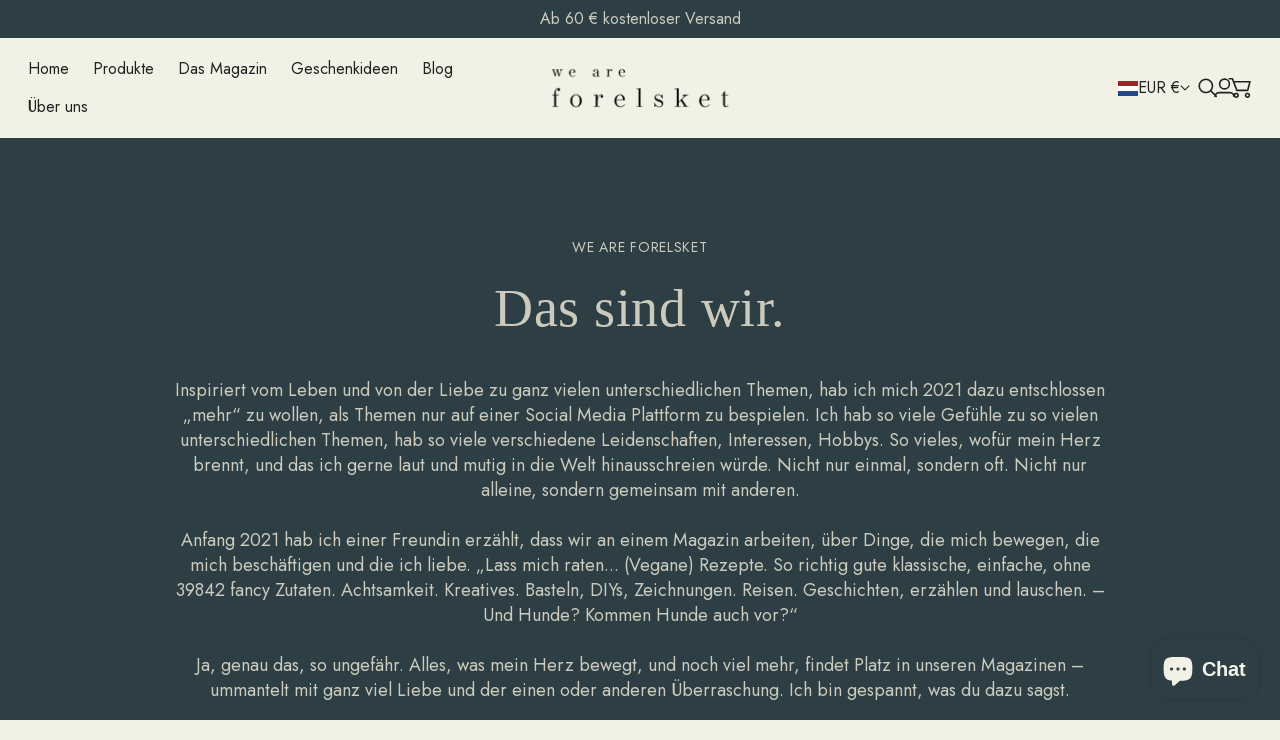

--- FILE ---
content_type: text/html; charset=utf-8
request_url: https://www.weareforelsket.com/de-nl/pages/uber-uns
body_size: 48837
content:
<!doctype html>

<!--
  --------------------------------------------------------------------
  #  Eclipse v5.1.2
  #  Documentation: https://help.fluorescent.co/eclipse
  #  Purchase: https://themes.shopify.com/themes/eclipse
  #  A product by Fluorescent: https://fluorescent.co/
  --------------------------------------------------------------------
-->



<html class="no-js" lang="de">
  <head><meta charset="UTF-8">
<meta name="viewport" content="width=device-width,initial-scale=1">


<link rel="canonical" href="https://www.weareforelsket.com/de-nl/pages/uber-uns">
<link rel="preconnect" href="https://cdn.shopify.com" crossorigin>

<link rel="shortcut icon" href="//www.weareforelsket.com/cdn/shop/files/forelsket-Favicon.jpg?crop=center&height=32&v=1633525525&width=32" type="image/png">
<title>Über uns - we are forelsket</title>
<meta property="og:url" content="https://www.weareforelsket.com/de-nl/pages/uber-uns">
<meta property="og:site_name" content="we are forelsket">
<meta property="og:type" content="website">
<meta property="og:title" content="Über uns">
<meta property="og:description" content=" ">
<meta property="og:image" content="http://www.weareforelsket.com/cdn/shop/files/weareForelsket-Social-Media_winter-25_web.jpg?v=1763198253&width=1920">
<meta property="og:image:secure_url" content="https://www.weareforelsket.com/cdn/shop/files/weareForelsket-Social-Media_winter-25_web.jpg?v=1763198253&width=1920">



<meta name="twitter:title" content="Über uns">
<meta name="twitter:description" content=" ">
<meta name="twitter:card" content="summary_large_image">
<meta name="twitter:image" content="https://www.weareforelsket.com/cdn/shop/files/weareForelsket-Social-Media_winter-25_web.jpg?v=1763198253&width=1920">
<meta name="twitter:image:width" content="480">
<meta name="twitter:image:height" content="480">
<style>
  @property --property-test {
    syntax: '<percentage>';
    inherits: false;
    initial-value: 100%;
  }
</style>

<script>
  console.log('Eclipse v5.1.2 by Fluorescent');

  // Remove no-js class once JS is available.
  document.documentElement.classList.remove('no-js');
  document.documentElement.classList.add('js');

  // Determine whether @property is supported.
  const propertyTestValue = window.getComputedStyle(document.documentElement).getPropertyValue('--property-test')

  if (propertyTestValue === "") {
    document.documentElement.classList.add('prop-value-api-not-supported');
  } else {
    document.documentElement.classList.add('prop-value-api-supported');
  }

  // Determine whether the user preferes reduced motion, or animations should be enabled.
  if (window.matchMedia(`(prefers-reduced-motion: reduce)`) === true || window.matchMedia(`(prefers-reduced-motion: reduce)`).matches === true) {
    document.documentElement.classList.add('prefers-reduced-motion');
  } else {
    document.documentElement.classList.add('do-anim');
  }

  window.theme = {
    version: 'v5.1.2',
    themeName: 'Eclipse',
    moneyFormat: "€{{amount}}",
    coreData: {
      n: "Eclipse",
      v: "v5.1.2",
    },
    strings: {
      name: "we are forelsket",
      accessibility: {
        playVideo: "Spielen",
        pauseVideo: "Pause",
        carouselSelect:  "Karussell auf Dia bewegen {{ number }}",
        carouselPause: "Slideshow pausieren",
        carouselPlay: "Slideshow abspielen"
      },
      product: {
        review: "Eine Rezension schreiben"
      },
      products: {
        product: {
          unavailable: "Nicht verfügbar",
          unitPrice: "Grundpreis",
          unitPriceSeparator: "pro",
          sku: "SKU"
        },
        giftCardRecipientErrors: {
          email: "Ungültige E-Mail",
          name: "E-Mail ist erforderlich",
          message: "E-Mail ist erforderlich",
          
          send_on: "E-Mail ist erforderlich",
        }
      },
      cart: {
        editCartNote: "Bearbeiten",
        addCartNote: "Besondere Hinweise an den Verkäufer",
        quantityError: "Sie haben die maximale Anzahl dieses Produktes in Ihrem Warenkorb"
      },
      pagination: {
        viewing: "Sie sehen gerade {{ of }} von {{ total }}",
        products: "Produkte",
        results: "Ergebnisse"
      }
    },
    routes: {
      root: "/de-nl",
      cart: {
        base: "/de-nl/cart",
        add: "/de-nl/cart/add",
        change: "/de-nl/cart/change",
        update: "/de-nl/cart/update",
        clear: "/de-nl/cart/clear",
        // Manual routes until Shopify adds support
        shipping: "/de-nl/cart/shipping_rates"
      },
      // Manual routes until Shopify adds support
      products: "/de-nl/products",
      productRecommendations: "/de-nl/recommendations/products",
      predictiveSearch: '/de-nl/search/suggest',
      search: '/de-nl/search'
    },
    icons: {
      leftChevronWithStem: "\u003cspan class=\"icon icon--chevron-with-stem-left\" style=\"--icon-width: 20px; --icon-height: 18px;\"\u003e\n  \u003csvg viewBox=\"0 0 22 18\" fill=\"none\" xmlns=\"http:\/\/www.w3.org\/2000\/svg\"\u003e\n      \n      \u003cg style=\"transform: rotate(180deg); transform-origin: center;\"\u003e\n        \u003cpath class=\"chevron\" d=\"M12.7615 1.26501L20.5 9.00357L12.7615 16.7421\" stroke=\"currentColor\" stroke-width=\"1.75\"\/\u003e\n        \u003cpath class=\"stem\" d=\"M0 9L20.3091 9.00001\" stroke=\"currentColor\" stroke-width=\"1.75\"\/\u003e\n      \u003c\/g\u003e\n    \u003c\/svg\u003e\n\u003c\/span\u003e\n\n",
      rightChevronWithStem: "\u003cspan class=\"icon icon--chevron-with-stem-right\" style=\"--icon-width: 20px; --icon-height: 18px;\"\u003e\n  \u003csvg viewBox=\"0 0 22 18\" fill=\"none\" xmlns=\"http:\/\/www.w3.org\/2000\/svg\"\u003e\n      \n      \u003cg style=\"transform: rotate(0deg); transform-origin: center;\"\u003e\n        \u003cpath class=\"chevron\" d=\"M12.7615 1.26501L20.5 9.00357L12.7615 16.7421\" stroke=\"currentColor\" stroke-width=\"1.75\"\/\u003e\n        \u003cpath class=\"stem\" d=\"M0 9L20.3091 9.00001\" stroke=\"currentColor\" stroke-width=\"1.75\"\/\u003e\n      \u003c\/g\u003e\n    \u003c\/svg\u003e\n\u003c\/span\u003e\n\n",
      close: "\u003cspan class=\"icon icon--cross\" style=\"--icon-width: 24px; --icon-height: 24px;\"\u003e\n  \u003csvg xmlns=\"http:\/\/www.w3.org\/2000\/svg\" width=\"16\" height=\"16\" viewBox=\"0 0 16 16\" fill=\"none\"\u003e\n          \u003cpath d=\"M1.75 1.75L8 8M14.25 14.25L8 8M8 8L14.25 1.75M8 8L1.75 14.25\" stroke=\"currentColor\" stroke-width=\"1.55556\" stroke-linecap=\"square\"\/\u003e\n        \u003c\/svg\u003e\n\u003c\/span\u003e\n\n",
      zoom: "\u003cspan class=\"icon icon--media-zoom-in\" style=\"--icon-width: 24px; --icon-height: 24px;\"\u003e\n  \u003csvg xmlns=\"http:\/\/www.w3.org\/2000\/svg\" viewBox=\"0 0 20 20\" fill=\"none\"\u003e\n          \u003cpath d=\"M8.5 16C12.6421 16 16 12.6421 16 8.5C16 4.35786 12.6421 1 8.5 1C4.35786 1 1 4.35786 1 8.5C1 12.6421 4.35786 16 8.5 16Z\" stroke=\"currentColor\" stroke-width=\"1.5\" stroke-miterlimit=\"10\" stroke-linecap=\"round\"\/\u003e\n          \u003cpath d=\"M5.09508 8.60999H12.1733\" stroke=\"currentColor\" stroke-width=\"1.5\" stroke-miterlimit=\"10\" stroke-linecap=\"round\"\/\u003e\n          \u003cpath class=\"cross-up\" d=\"M8.63377 5.07147V12.1497\" stroke=\"currentColor\" stroke-width=\"1.5\" stroke-miterlimit=\"10\" stroke-linecap=\"round\"\/\u003e\n          \u003cpath d=\"M17.9926 19.0303C18.2855 19.3232 18.7604 19.3232 19.0532 19.0303C19.3461 18.7374 19.3461 18.2626 19.0532 17.9697L17.9926 19.0303ZM13.6845 14.7222L17.9926 19.0303L19.0532 17.9697L14.7451 13.6615L13.6845 14.7222Z\" fill=\"currentColor\"\/\u003e\n        \u003c\/svg\u003e\n\u003c\/span\u003e\n\n",
      zoomIn: "\u003cspan class=\"icon icon--media-zoom-in\" style=\"--icon-width: 24px; --icon-height: 24px;\"\u003e\n  \u003csvg xmlns=\"http:\/\/www.w3.org\/2000\/svg\" viewBox=\"0 0 20 20\" fill=\"none\"\u003e\n          \u003cpath d=\"M8.5 16C12.6421 16 16 12.6421 16 8.5C16 4.35786 12.6421 1 8.5 1C4.35786 1 1 4.35786 1 8.5C1 12.6421 4.35786 16 8.5 16Z\" stroke=\"currentColor\" stroke-width=\"1.5\" stroke-miterlimit=\"10\" stroke-linecap=\"round\"\/\u003e\n          \u003cpath d=\"M5.09508 8.60999H12.1733\" stroke=\"currentColor\" stroke-width=\"1.5\" stroke-miterlimit=\"10\" stroke-linecap=\"round\"\/\u003e\n          \u003cpath class=\"cross-up\" d=\"M8.63377 5.07147V12.1497\" stroke=\"currentColor\" stroke-width=\"1.5\" stroke-miterlimit=\"10\" stroke-linecap=\"round\"\/\u003e\n          \u003cpath d=\"M17.9926 19.0303C18.2855 19.3232 18.7604 19.3232 19.0532 19.0303C19.3461 18.7374 19.3461 18.2626 19.0532 17.9697L17.9926 19.0303ZM13.6845 14.7222L17.9926 19.0303L19.0532 17.9697L14.7451 13.6615L13.6845 14.7222Z\" fill=\"currentColor\"\/\u003e\n        \u003c\/svg\u003e\n\u003c\/span\u003e\n\n  \u003cspan class=\"zoom-icon__text zoom-in fs-body-75\"\u003eVergrößern\u003c\/span\u003e",
      zoomOut: "\u003cspan class=\"icon icon--media-zoom-out\" style=\"--icon-width: 24px; --icon-height: 24px;\"\u003e\n  \u003csvg xmlns=\"http:\/\/www.w3.org\/2000\/svg\" viewBox=\"0 0 20 20\" fill=\"none\"\u003e\n          \u003cpath d=\"M8.5 16C12.6421 16 16 12.6421 16 8.5C16 4.35786 12.6421 1 8.5 1C4.35786 1 1 4.35786 1 8.5C1 12.6421 4.35786 16 8.5 16Z\" stroke=\"currentColor\" stroke-width=\"1.5\" stroke-miterlimit=\"10\" stroke-linecap=\"round\"\/\u003e\n          \u003cpath d=\"M5.09508 8.60999H12.1733\" stroke=\"currentColor\" stroke-width=\"1.5\" stroke-miterlimit=\"10\" stroke-linecap=\"round\"\/\u003e\n          \u003cpath d=\"M17.9683 19.0289C18.2604 19.3226 18.7352 19.3239 19.0289 19.0317C19.3226 18.7396 19.3239 18.2648 19.0317 17.9711L17.9683 19.0289ZM13.683 14.7208L17.9683 19.0289L19.0317 17.9711L14.7465 13.663L13.683 14.7208Z\" fill=\"currentColor\"\/\u003e\n        \u003c\/svg\u003e\n\u003c\/span\u003e\n\n  \u003cspan class=\"zoom-icon__text zoom-out fs-body-75\"\u003eVerkleinern\u003c\/span\u003e",
      play: "\u003cspan class=\"icon icon--media-play\" style=\"--icon-width: 24px; --icon-height: 24px;\"\u003e\n  \u003csvg xmlns=\"http:\/\/www.w3.org\/2000\/svg\" fill=\"none\" viewBox=\"0 0 18 20\"\u003e\n          \u003cg clip-path=\"url(#clip0_10912_82110)\"\u003e\n            \u003cpath fill=\"currentColor\" d=\"M4.5 20V0l14 10-14 10Z\"\/\u003e\n          \u003c\/g\u003e\n\n          \u003cdefs\u003e\n            \u003cclipPath id=\"clip0_10912_82110\"\u003e\n              \u003cpath fill=\"#fff\" d=\"M.5 0h18v20H.5z\"\/\u003e\n            \u003c\/clipPath\u003e\n          \u003c\/defs\u003e\n        \u003c\/svg\u003e\n\u003c\/span\u003e\n\n",
      pause: "\u003cspan class=\"icon icon--media-pause\" style=\"--icon-width: 24px; --icon-height: 24px;\"\u003e\n  \u003csvg xmlns=\"http:\/\/www.w3.org\/2000\/svg\" viewBox=\"0 0 12 14\" fill=\"none\"\u003e\n          \u003cpath fill-rule=\"evenodd\" clip-rule=\"evenodd\" d=\"M4 0H0V14H4V0ZM12 0H8V14H12V0Z\" fill=\"currentColor\"\/\u003e\n        \u003c\/svg\u003e\n\u003c\/span\u003e\n\n"
    }
  }

  

  
</script>
<style>
  
  @font-face {
  font-family: Jost;
  font-weight: 400;
  font-style: normal;
  font-display: swap;
  src: url("//www.weareforelsket.com/cdn/fonts/jost/jost_n4.d47a1b6347ce4a4c9f437608011273009d91f2b7.woff2") format("woff2"),
       url("//www.weareforelsket.com/cdn/fonts/jost/jost_n4.791c46290e672b3f85c3d1c651ef2efa3819eadd.woff") format("woff");
}

  @font-face {
  font-family: Jost;
  font-weight: 700;
  font-style: normal;
  font-display: swap;
  src: url("//www.weareforelsket.com/cdn/fonts/jost/jost_n7.921dc18c13fa0b0c94c5e2517ffe06139c3615a3.woff2") format("woff2"),
       url("//www.weareforelsket.com/cdn/fonts/jost/jost_n7.cbfc16c98c1e195f46c536e775e4e959c5f2f22b.woff") format("woff");
}

  @font-face {
  font-family: Jost;
  font-weight: 400;
  font-style: italic;
  font-display: swap;
  src: url("//www.weareforelsket.com/cdn/fonts/jost/jost_i4.b690098389649750ada222b9763d55796c5283a5.woff2") format("woff2"),
       url("//www.weareforelsket.com/cdn/fonts/jost/jost_i4.fd766415a47e50b9e391ae7ec04e2ae25e7e28b0.woff") format("woff");
}

  @font-face {
  font-family: Jost;
  font-weight: 700;
  font-style: italic;
  font-display: swap;
  src: url("//www.weareforelsket.com/cdn/fonts/jost/jost_i7.d8201b854e41e19d7ed9b1a31fe4fe71deea6d3f.woff2") format("woff2"),
       url("//www.weareforelsket.com/cdn/fonts/jost/jost_i7.eae515c34e26b6c853efddc3fc0c552e0de63757.woff") format("woff");
}


  :root {--color-background: #f2f1e6; --color-background-gradient: initial; --color-text: #222222; --color-text-alpha-05: rgba(34, 34, 34, 0.05); --color-text-alpha-08: rgba(34, 34, 34, 0.08); --color-text-alpha-10: rgba(34, 34, 34, 0.1); --color-text-alpha-15: rgba(34, 34, 34, 0.15); --color-text-alpha-20: rgba(34, 34, 34, 0.2); --color-text-alpha-30: rgba(34, 34, 34, 0.3); --color-text-alpha-40: rgba(34, 34, 34, 0.4); --color-text-alpha-50: rgba(34, 34, 34, 0.5); --color-text-alpha-60: rgba(34, 34, 34, 0.6); --color-text-alpha-70: rgba(34, 34, 34, 0.7); --color-text-alpha-80: rgba(34, 34, 34, 0.8); --color-text-alpha-90: rgba(34, 34, 34, 0.9); --color-lines-and-borders: #d1d1d1; --color-lines-and-borders-alpha-40: rgba(209, 209, 209, 0.4); --color-lines-and-borders-alpha-50: rgba(209, 209, 209, 0.5); --color-lines-and-borders-alpha-60: rgba(209, 209, 209, 0.6); --color-accent: #ffffff; --color-accent-foreground: #2c2c2c; --color-solid-button-background: #c9c7b9; --color-solid-button-text: #222222; --color-outline-button-background: rgba(0,0,0,0); --color-outline-button-text-and-border: #000000; --color-outline-button-text-and-border-alpha-10: rgba(0, 0, 0, 0.1); --color-outline-button-text-and-border-alpha-20: rgba(0, 0, 0, 0.2); --color-outline-button-text-and-border-alpha-30: rgba(0, 0, 0, 0.3); --color-outline-button-text-and-border-alpha-40: rgba(0, 0, 0, 0.4); --color-outline-button-text-and-border-alpha-50: rgba(0, 0, 0, 0.5); --color-icon-button-background: #000000; --color-icon-button-background-alpha-40: rgba(0, 0, 0, 0.4); --color-icon-button-background-alpha-60: rgba(0, 0, 0, 0.6); --color-icon-button-background-alpha-80: rgba(0, 0, 0, 0.8); --color-icon-button-foreground: #ffffff;--color-popup-modal-background: #f2f1e6; --color-popup-modal-background-gradient: initial; --color-popup-modal-text: #222222; --color-popup-modal-text-alpha-05: rgba(34, 34, 34, 0.05); --color-popup-modal-text-alpha-08: rgba(34, 34, 34, 0.08); --color-popup-modal-text-alpha-10: rgba(34, 34, 34, 0.1); --color-popup-modal-text-alpha-15: rgba(34, 34, 34, 0.15); --color-popup-modal-text-alpha-20: rgba(34, 34, 34, 0.2); --color-popup-modal-text-alpha-30: rgba(34, 34, 34, 0.3); --color-popup-modal-text-alpha-40: rgba(34, 34, 34, 0.4); --color-popup-modal-text-alpha-50: rgba(34, 34, 34, 0.5); --color-popup-modal-text-alpha-60: rgba(34, 34, 34, 0.6); --color-popup-modal-text-alpha-70: rgba(34, 34, 34, 0.7); --color-popup-modal-text-alpha-80: rgba(34, 34, 34, 0.8); --color-popup-modal-text-alpha-90: rgba(34, 34, 34, 0.9); --color-popup-modal-lines-and-borders: #d1d1d1; --color-popup-modal-lines-and-borders-alpha-40: rgba(209, 209, 209, 0.4); --color-popup-modal-lines-and-borders-alpha-50: rgba(209, 209, 209, 0.5); --color-popup-modal-lines-and-borders-alpha-60: rgba(209, 209, 209, 0.6); --color-popup-modal-accent: #ffffff; --color-popup-modal-accent-foreground: #2c2c2c; --color-popup-modal-solid-button-background: #c9c7b9; --color-popup-modal-solid-button-text: #222222; --color-popup-modal-outline-button-background: rgba(0,0,0,0); --color-popup-modal-outline-button-text-and-border: #000000; --color-popup-modal-outline-button-text-and-border-alpha-10: rgba(0, 0, 0, 0.1); --color-popup-modal-outline-button-text-and-border-alpha-20: rgba(0, 0, 0, 0.2); --color-popup-modal-outline-button-text-and-border-alpha-30: rgba(0, 0, 0, 0.3); --color-popup-modal-outline-button-text-and-border-alpha-40: rgba(0, 0, 0, 0.4); --color-popup-modal-outline-button-text-and-border-alpha-50: rgba(0, 0, 0, 0.5); --color-popup-modal-icon-button-background: #000000; --color-popup-modal-icon-button-background-alpha-40: rgba(0, 0, 0, 0.4); --color-popup-modal-icon-button-background-alpha-60: rgba(0, 0, 0, 0.6); --color-popup-modal-icon-button-background-alpha-80: rgba(0, 0, 0, 0.8); --color-popup-modal-icon-button-foreground: #ffffff;--color-drawer-background: #f2f1e6; --color-drawer-background-gradient: initial; --color-drawer-text: #222222; --color-drawer-text-alpha-05: rgba(34, 34, 34, 0.05); --color-drawer-text-alpha-08: rgba(34, 34, 34, 0.08); --color-drawer-text-alpha-10: rgba(34, 34, 34, 0.1); --color-drawer-text-alpha-15: rgba(34, 34, 34, 0.15); --color-drawer-text-alpha-20: rgba(34, 34, 34, 0.2); --color-drawer-text-alpha-30: rgba(34, 34, 34, 0.3); --color-drawer-text-alpha-40: rgba(34, 34, 34, 0.4); --color-drawer-text-alpha-50: rgba(34, 34, 34, 0.5); --color-drawer-text-alpha-60: rgba(34, 34, 34, 0.6); --color-drawer-text-alpha-70: rgba(34, 34, 34, 0.7); --color-drawer-text-alpha-80: rgba(34, 34, 34, 0.8); --color-drawer-text-alpha-90: rgba(34, 34, 34, 0.9); --color-drawer-lines-and-borders: #d1d1d1; --color-drawer-lines-and-borders-alpha-40: rgba(209, 209, 209, 0.4); --color-drawer-lines-and-borders-alpha-50: rgba(209, 209, 209, 0.5); --color-drawer-lines-and-borders-alpha-60: rgba(209, 209, 209, 0.6); --color-drawer-accent: #ffffff; --color-drawer-accent-foreground: #2c2c2c; --color-drawer-solid-button-background: #c9c7b9; --color-drawer-solid-button-text: #222222; --color-drawer-outline-button-background: rgba(0,0,0,0); --color-drawer-outline-button-text-and-border: #000000; --color-drawer-outline-button-text-and-border-alpha-10: rgba(0, 0, 0, 0.1); --color-drawer-outline-button-text-and-border-alpha-20: rgba(0, 0, 0, 0.2); --color-drawer-outline-button-text-and-border-alpha-30: rgba(0, 0, 0, 0.3); --color-drawer-outline-button-text-and-border-alpha-40: rgba(0, 0, 0, 0.4); --color-drawer-outline-button-text-and-border-alpha-50: rgba(0, 0, 0, 0.5); --color-drawer-icon-button-background: #000000; --color-drawer-icon-button-background-alpha-40: rgba(0, 0, 0, 0.4); --color-drawer-icon-button-background-alpha-60: rgba(0, 0, 0, 0.6); --color-drawer-icon-button-background-alpha-80: rgba(0, 0, 0, 0.8); --color-drawer-icon-button-foreground: #ffffff;--color-products-sale: #e25e4c; --color-products-sold-out: #7D7D7D; --color-products-low-inventory: #D60F10; --color-products-in-stock: #008670;--color-notifications-success: #00822B; --color-notifications-success-alpha-10: rgba(0, 130, 43, 0.1); --color-notifications-success-alpha-20: rgba(0, 130, 43, 0.2); --color-notifications-error: #B20000; --color-notifications-error-alpha-10: rgba(178, 0, 0, 0.1); --color-notifications-error-alpha-20: rgba(178, 0, 0, 0.2);--color-white: #ffffff;--color-black: #000000;--font-family-heading: "New York", Iowan Old Style, Apple Garamond, Baskerville, Times New Roman, Droid Serif, Times, Source Serif Pro, serif, Apple Color Emoji, Segoe UI Emoji, Segoe UI Symbol; --font-weight-heading: 400; --font-size-heading-display-1: clamp(2.7rem, 2.25rem + 1.5vw, 3.375rem)
; --font-size-heading-display-2: clamp(2.3994rem, 1.9995rem + 1.3331vw, 2.9993rem)
; --font-size-heading-display-3: clamp(2.0999rem, 1.7499rem + 1.1667vw, 2.6249rem)
; --font-size-heading-1-base: clamp(1.8rem, 1.5rem + 1.0vw, 2.25rem)
; --font-size-heading-2-base: clamp(1.575rem, 1.3125rem + 0.8751vw, 1.9688rem)
; --font-size-heading-3-base: clamp(1.35rem, 1.125rem + 0.75vw, 1.6875rem)
; --font-size-heading-4-base: clamp(1.17rem, 0.975rem + 0.65vw, 1.4625rem)
; --font-size-heading-5-base: clamp(1.08rem, 0.9rem + 0.6vw, 1.35rem)
; --font-size-heading-6-base: clamp(0.99rem, 0.825rem + 0.55vw, 1.2375rem)
;--font-weight-bold-heading: ; --font-style-heading: normal; --line-height-heading: 1.15; --letter-spacing-heading: 0.01em; --font-family-body: Jost, sans-serif; --font-weight-body: 400; --font-size-body-400: clamp(1.7243rem, 1.6243rem + 0.3333vw, 1.8743rem)
; --font-size-body-350: clamp(1.6094rem, 1.5161rem + 0.3111vw, 1.7494rem)
; --font-size-body-300: clamp(1.4945rem, 1.4078rem + 0.2889vw, 1.6245rem)
; --font-size-body-250: clamp(1.3797rem, 1.2998rem + 0.2664vw, 1.4996rem)
; --font-size-body-200: clamp(1.2648rem, 1.1915rem + 0.2444vw, 1.3748rem)
; --font-size-body-150: clamp(1.1499rem, 1.0832rem + 0.2222vw, 1.2499rem)
; --font-size-body-100: clamp(1.035rem, 0.975rem + 0.2vw, 1.125rem)
; --font-size-body-75: clamp(0.9191rem, 0.8658rem + 0.1776vw, 0.999rem)
; --font-size-body-60: clamp(0.851rem, 0.8017rem + 0.1644vw, 0.925rem)
; --font-size-body-50: clamp(0.8042rem, 0.7576rem + 0.1553vw, 0.8741rem)
; --font-size-body-25: clamp(0.7473rem, 0.704rem + 0.1444vw, 0.8123rem)
; --font-size-body-20: clamp(0.6893rem, 0.6493rem + 0.1333vw, 0.7493rem)
;--font-weight-bold-body: 700; --font-style-body: normal; --font-style-italic-body: italic; --line-height-body: 1.4; --letter-spacing-body: 0.0em; --font-family-navigation: Jost, sans-serif; --font-weight-navigation: 400; --font-size-navigation: clamp(1.0rem, 1.0rem + 0.0vw, 1.0rem)
;--line-height-navigation: var(--line-height-body);--letter-spacing-navigation: 0.0em; --font-family-button: Jost, sans-serif; --font-weight-button: 400; --font-size-button: clamp(1.035rem, 0.975rem + 0.2vw, 1.125rem)
; --font-size-button-small: clamp(0.9191rem, 0.8658rem + 0.1776vw, 0.999rem)
;--line-height-button: 1.4; --letter-spacing-button: 0.0em; --radius-drawer: 16px;
    --radius-modal: 16px;
    --radius-popover: 12px;
    --radius-card: 14px;
    --radius-image: 16px;
    --radius-image-thumbnail: 8px;
    --radius-button: 8px;
    --radius-input: 8px;
    --radius-badge: 35px;
    --radius-button-within-popover: 8.4px;
    --radius-button-within-drawer: 8.0px;
  }
</style>
<script>
  flu = window.flu || {}
  flu.chunks = {
    photoswipe: "//www.weareforelsket.com/cdn/shop/t/18/assets/photoswipe-chunk.js?v=18659099751219271031765616451",
  }
  flu.cartType = "page";
</script><script type="module" src="//www.weareforelsket.com/cdn/shop/t/18/assets/theme.min.js?v=128765813174334743511765616452"></script><script defer>
  var defineVH = function () {
    document.documentElement.style.setProperty('--vh', window.innerHeight * 0.01 + 'px')
  }

  window.addEventListener('resize', defineVH)
  window.addEventListener('orientationchange', defineVH)
  defineVH()
</script><link href="//www.weareforelsket.com/cdn/shop/t/18/assets/theme.css?v=74259012980849271011765616452" rel="stylesheet" type="text/css" media="all" /><script>window.performance && window.performance.mark && window.performance.mark('shopify.content_for_header.start');</script><meta name="facebook-domain-verification" content="8dbbevk4isz6jj6lkm5qbfctzffg7i">
<meta name="facebook-domain-verification" content="1vty8ahl5u1b3m42ck3uffrw0xobed">
<meta name="facebook-domain-verification" content="zz8u6mnottsnr3k150f2dfahcov1bi">
<meta name="facebook-domain-verification" content="5544dsmetjjf0bf183jvm9svegrt4r">
<meta name="google-site-verification" content="GBkmFSPAKQaojjvhsbuOlim5GeZNGofzWj-eulI7QCY">
<meta id="shopify-digital-wallet" name="shopify-digital-wallet" content="/21603767/digital_wallets/dialog">
<meta name="shopify-checkout-api-token" content="4e620efd0b998dc782a7247a499e482b">
<meta id="in-context-paypal-metadata" data-shop-id="21603767" data-venmo-supported="false" data-environment="production" data-locale="de_DE" data-paypal-v4="true" data-currency="EUR">
<link rel="alternate" hreflang="x-default" href="https://www.weareforelsket.com/pages/uber-uns">
<link rel="alternate" hreflang="de" href="https://www.weareforelsket.com/pages/uber-uns">
<link rel="alternate" hreflang="de-DE" href="https://www.weareforelsket.com/de-de/pages/uber-uns">
<link rel="alternate" hreflang="de-FR" href="https://www.weareforelsket.com/de-fr/pages/uber-uns">
<link rel="alternate" hreflang="de-IT" href="https://www.weareforelsket.com/de-it/pages/uber-uns">
<link rel="alternate" hreflang="de-NL" href="https://www.weareforelsket.com/de-nl/pages/uber-uns">
<link rel="alternate" hreflang="de-SE" href="https://www.weareforelsket.com/de-se/pages/uber-uns">
<link rel="alternate" hreflang="de-CH" href="https://www.weareforelsket.com/de-ch/pages/uber-uns">
<link rel="alternate" hreflang="de-ES" href="https://www.weareforelsket.com/de-es/pages/uber-uns">
<script async="async" src="/checkouts/internal/preloads.js?locale=de-NL"></script>
<link rel="preconnect" href="https://shop.app" crossorigin="anonymous">
<script async="async" src="https://shop.app/checkouts/internal/preloads.js?locale=de-NL&shop_id=21603767" crossorigin="anonymous"></script>
<script id="apple-pay-shop-capabilities" type="application/json">{"shopId":21603767,"countryCode":"AT","currencyCode":"EUR","merchantCapabilities":["supports3DS"],"merchantId":"gid:\/\/shopify\/Shop\/21603767","merchantName":"we are forelsket","requiredBillingContactFields":["postalAddress","email"],"requiredShippingContactFields":["postalAddress","email"],"shippingType":"shipping","supportedNetworks":["visa","maestro","masterCard","amex"],"total":{"type":"pending","label":"we are forelsket","amount":"1.00"},"shopifyPaymentsEnabled":true,"supportsSubscriptions":true}</script>
<script id="shopify-features" type="application/json">{"accessToken":"4e620efd0b998dc782a7247a499e482b","betas":["rich-media-storefront-analytics"],"domain":"www.weareforelsket.com","predictiveSearch":true,"shopId":21603767,"locale":"de"}</script>
<script>var Shopify = Shopify || {};
Shopify.shop = "hellopippa.myshopify.com";
Shopify.locale = "de";
Shopify.currency = {"active":"EUR","rate":"1.0"};
Shopify.country = "NL";
Shopify.theme = {"name":"Aktualisierte Kopie von Coastal","id":186199212358,"schema_name":"Eclipse","schema_version":"5.1.2","theme_store_id":3070,"role":"main"};
Shopify.theme.handle = "null";
Shopify.theme.style = {"id":null,"handle":null};
Shopify.cdnHost = "www.weareforelsket.com/cdn";
Shopify.routes = Shopify.routes || {};
Shopify.routes.root = "/de-nl/";</script>
<script type="module">!function(o){(o.Shopify=o.Shopify||{}).modules=!0}(window);</script>
<script>!function(o){function n(){var o=[];function n(){o.push(Array.prototype.slice.apply(arguments))}return n.q=o,n}var t=o.Shopify=o.Shopify||{};t.loadFeatures=n(),t.autoloadFeatures=n()}(window);</script>
<script>
  window.ShopifyPay = window.ShopifyPay || {};
  window.ShopifyPay.apiHost = "shop.app\/pay";
  window.ShopifyPay.redirectState = null;
</script>
<script id="shop-js-analytics" type="application/json">{"pageType":"page"}</script>
<script defer="defer" async type="module" src="//www.weareforelsket.com/cdn/shopifycloud/shop-js/modules/v2/client.init-shop-cart-sync_HUjMWWU5.de.esm.js"></script>
<script defer="defer" async type="module" src="//www.weareforelsket.com/cdn/shopifycloud/shop-js/modules/v2/chunk.common_QpfDqRK1.esm.js"></script>
<script type="module">
  await import("//www.weareforelsket.com/cdn/shopifycloud/shop-js/modules/v2/client.init-shop-cart-sync_HUjMWWU5.de.esm.js");
await import("//www.weareforelsket.com/cdn/shopifycloud/shop-js/modules/v2/chunk.common_QpfDqRK1.esm.js");

  window.Shopify.SignInWithShop?.initShopCartSync?.({"fedCMEnabled":true,"windoidEnabled":true});

</script>
<script>
  window.Shopify = window.Shopify || {};
  if (!window.Shopify.featureAssets) window.Shopify.featureAssets = {};
  window.Shopify.featureAssets['shop-js'] = {"shop-cart-sync":["modules/v2/client.shop-cart-sync_ByUgVWtJ.de.esm.js","modules/v2/chunk.common_QpfDqRK1.esm.js"],"init-fed-cm":["modules/v2/client.init-fed-cm_CVqhkk-1.de.esm.js","modules/v2/chunk.common_QpfDqRK1.esm.js"],"shop-button":["modules/v2/client.shop-button_B0pFlqys.de.esm.js","modules/v2/chunk.common_QpfDqRK1.esm.js"],"shop-cash-offers":["modules/v2/client.shop-cash-offers_CaaeZ5wd.de.esm.js","modules/v2/chunk.common_QpfDqRK1.esm.js","modules/v2/chunk.modal_CS8dP9kO.esm.js"],"init-windoid":["modules/v2/client.init-windoid_B-gyVqfY.de.esm.js","modules/v2/chunk.common_QpfDqRK1.esm.js"],"shop-toast-manager":["modules/v2/client.shop-toast-manager_DgTeluS3.de.esm.js","modules/v2/chunk.common_QpfDqRK1.esm.js"],"init-shop-email-lookup-coordinator":["modules/v2/client.init-shop-email-lookup-coordinator_C5I212n4.de.esm.js","modules/v2/chunk.common_QpfDqRK1.esm.js"],"init-shop-cart-sync":["modules/v2/client.init-shop-cart-sync_HUjMWWU5.de.esm.js","modules/v2/chunk.common_QpfDqRK1.esm.js"],"avatar":["modules/v2/client.avatar_BTnouDA3.de.esm.js"],"pay-button":["modules/v2/client.pay-button_CJaF-UDc.de.esm.js","modules/v2/chunk.common_QpfDqRK1.esm.js"],"init-customer-accounts":["modules/v2/client.init-customer-accounts_BI_wUvuR.de.esm.js","modules/v2/client.shop-login-button_DTPR4l75.de.esm.js","modules/v2/chunk.common_QpfDqRK1.esm.js","modules/v2/chunk.modal_CS8dP9kO.esm.js"],"init-shop-for-new-customer-accounts":["modules/v2/client.init-shop-for-new-customer-accounts_C4qR5Wl-.de.esm.js","modules/v2/client.shop-login-button_DTPR4l75.de.esm.js","modules/v2/chunk.common_QpfDqRK1.esm.js","modules/v2/chunk.modal_CS8dP9kO.esm.js"],"shop-login-button":["modules/v2/client.shop-login-button_DTPR4l75.de.esm.js","modules/v2/chunk.common_QpfDqRK1.esm.js","modules/v2/chunk.modal_CS8dP9kO.esm.js"],"init-customer-accounts-sign-up":["modules/v2/client.init-customer-accounts-sign-up_SG5gYFpP.de.esm.js","modules/v2/client.shop-login-button_DTPR4l75.de.esm.js","modules/v2/chunk.common_QpfDqRK1.esm.js","modules/v2/chunk.modal_CS8dP9kO.esm.js"],"shop-follow-button":["modules/v2/client.shop-follow-button_CmMsyvrH.de.esm.js","modules/v2/chunk.common_QpfDqRK1.esm.js","modules/v2/chunk.modal_CS8dP9kO.esm.js"],"checkout-modal":["modules/v2/client.checkout-modal_tfCxQqrq.de.esm.js","modules/v2/chunk.common_QpfDqRK1.esm.js","modules/v2/chunk.modal_CS8dP9kO.esm.js"],"lead-capture":["modules/v2/client.lead-capture_Ccz5Zm6k.de.esm.js","modules/v2/chunk.common_QpfDqRK1.esm.js","modules/v2/chunk.modal_CS8dP9kO.esm.js"],"shop-login":["modules/v2/client.shop-login_BfivnucW.de.esm.js","modules/v2/chunk.common_QpfDqRK1.esm.js","modules/v2/chunk.modal_CS8dP9kO.esm.js"],"payment-terms":["modules/v2/client.payment-terms_D2Mn0eFV.de.esm.js","modules/v2/chunk.common_QpfDqRK1.esm.js","modules/v2/chunk.modal_CS8dP9kO.esm.js"]};
</script>
<script>(function() {
  var isLoaded = false;
  function asyncLoad() {
    if (isLoaded) return;
    isLoaded = true;
    var urls = ["https:\/\/static.klaviyo.com\/onsite\/js\/klaviyo.js?company_id=V6CHDR\u0026shop=hellopippa.myshopify.com"];
    for (var i = 0; i < urls.length; i++) {
      var s = document.createElement('script');
      s.type = 'text/javascript';
      s.async = true;
      s.src = urls[i];
      var x = document.getElementsByTagName('script')[0];
      x.parentNode.insertBefore(s, x);
    }
  };
  if(window.attachEvent) {
    window.attachEvent('onload', asyncLoad);
  } else {
    window.addEventListener('load', asyncLoad, false);
  }
})();</script>
<script id="__st">var __st={"a":21603767,"offset":3600,"reqid":"f6912426-a409-4273-8ea9-a3f2edf4cd03-1768833921","pageurl":"www.weareforelsket.com\/de-nl\/pages\/uber-uns","s":"pages-242454537","u":"29fe1a7b5840","p":"page","rtyp":"page","rid":242454537};</script>
<script>window.ShopifyPaypalV4VisibilityTracking = true;</script>
<script id="captcha-bootstrap">!function(){'use strict';const t='contact',e='account',n='new_comment',o=[[t,t],['blogs',n],['comments',n],[t,'customer']],c=[[e,'customer_login'],[e,'guest_login'],[e,'recover_customer_password'],[e,'create_customer']],r=t=>t.map((([t,e])=>`form[action*='/${t}']:not([data-nocaptcha='true']) input[name='form_type'][value='${e}']`)).join(','),a=t=>()=>t?[...document.querySelectorAll(t)].map((t=>t.form)):[];function s(){const t=[...o],e=r(t);return a(e)}const i='password',u='form_key',d=['recaptcha-v3-token','g-recaptcha-response','h-captcha-response',i],f=()=>{try{return window.sessionStorage}catch{return}},m='__shopify_v',_=t=>t.elements[u];function p(t,e,n=!1){try{const o=window.sessionStorage,c=JSON.parse(o.getItem(e)),{data:r}=function(t){const{data:e,action:n}=t;return t[m]||n?{data:e,action:n}:{data:t,action:n}}(c);for(const[e,n]of Object.entries(r))t.elements[e]&&(t.elements[e].value=n);n&&o.removeItem(e)}catch(o){console.error('form repopulation failed',{error:o})}}const l='form_type',E='cptcha';function T(t){t.dataset[E]=!0}const w=window,h=w.document,L='Shopify',v='ce_forms',y='captcha';let A=!1;((t,e)=>{const n=(g='f06e6c50-85a8-45c8-87d0-21a2b65856fe',I='https://cdn.shopify.com/shopifycloud/storefront-forms-hcaptcha/ce_storefront_forms_captcha_hcaptcha.v1.5.2.iife.js',D={infoText:'Durch hCaptcha geschützt',privacyText:'Datenschutz',termsText:'Allgemeine Geschäftsbedingungen'},(t,e,n)=>{const o=w[L][v],c=o.bindForm;if(c)return c(t,g,e,D).then(n);var r;o.q.push([[t,g,e,D],n]),r=I,A||(h.body.append(Object.assign(h.createElement('script'),{id:'captcha-provider',async:!0,src:r})),A=!0)});var g,I,D;w[L]=w[L]||{},w[L][v]=w[L][v]||{},w[L][v].q=[],w[L][y]=w[L][y]||{},w[L][y].protect=function(t,e){n(t,void 0,e),T(t)},Object.freeze(w[L][y]),function(t,e,n,w,h,L){const[v,y,A,g]=function(t,e,n){const i=e?o:[],u=t?c:[],d=[...i,...u],f=r(d),m=r(i),_=r(d.filter((([t,e])=>n.includes(e))));return[a(f),a(m),a(_),s()]}(w,h,L),I=t=>{const e=t.target;return e instanceof HTMLFormElement?e:e&&e.form},D=t=>v().includes(t);t.addEventListener('submit',(t=>{const e=I(t);if(!e)return;const n=D(e)&&!e.dataset.hcaptchaBound&&!e.dataset.recaptchaBound,o=_(e),c=g().includes(e)&&(!o||!o.value);(n||c)&&t.preventDefault(),c&&!n&&(function(t){try{if(!f())return;!function(t){const e=f();if(!e)return;const n=_(t);if(!n)return;const o=n.value;o&&e.removeItem(o)}(t);const e=Array.from(Array(32),(()=>Math.random().toString(36)[2])).join('');!function(t,e){_(t)||t.append(Object.assign(document.createElement('input'),{type:'hidden',name:u})),t.elements[u].value=e}(t,e),function(t,e){const n=f();if(!n)return;const o=[...t.querySelectorAll(`input[type='${i}']`)].map((({name:t})=>t)),c=[...d,...o],r={};for(const[a,s]of new FormData(t).entries())c.includes(a)||(r[a]=s);n.setItem(e,JSON.stringify({[m]:1,action:t.action,data:r}))}(t,e)}catch(e){console.error('failed to persist form',e)}}(e),e.submit())}));const S=(t,e)=>{t&&!t.dataset[E]&&(n(t,e.some((e=>e===t))),T(t))};for(const o of['focusin','change'])t.addEventListener(o,(t=>{const e=I(t);D(e)&&S(e,y())}));const B=e.get('form_key'),M=e.get(l),P=B&&M;t.addEventListener('DOMContentLoaded',(()=>{const t=y();if(P)for(const e of t)e.elements[l].value===M&&p(e,B);[...new Set([...A(),...v().filter((t=>'true'===t.dataset.shopifyCaptcha))])].forEach((e=>S(e,t)))}))}(h,new URLSearchParams(w.location.search),n,t,e,['guest_login'])})(!0,!0)}();</script>
<script integrity="sha256-4kQ18oKyAcykRKYeNunJcIwy7WH5gtpwJnB7kiuLZ1E=" data-source-attribution="shopify.loadfeatures" defer="defer" src="//www.weareforelsket.com/cdn/shopifycloud/storefront/assets/storefront/load_feature-a0a9edcb.js" crossorigin="anonymous"></script>
<script crossorigin="anonymous" defer="defer" src="//www.weareforelsket.com/cdn/shopifycloud/storefront/assets/shopify_pay/storefront-65b4c6d7.js?v=20250812"></script>
<script data-source-attribution="shopify.dynamic_checkout.dynamic.init">var Shopify=Shopify||{};Shopify.PaymentButton=Shopify.PaymentButton||{isStorefrontPortableWallets:!0,init:function(){window.Shopify.PaymentButton.init=function(){};var t=document.createElement("script");t.src="https://www.weareforelsket.com/cdn/shopifycloud/portable-wallets/latest/portable-wallets.de.js",t.type="module",document.head.appendChild(t)}};
</script>
<script data-source-attribution="shopify.dynamic_checkout.buyer_consent">
  function portableWalletsHideBuyerConsent(e){var t=document.getElementById("shopify-buyer-consent"),n=document.getElementById("shopify-subscription-policy-button");t&&n&&(t.classList.add("hidden"),t.setAttribute("aria-hidden","true"),n.removeEventListener("click",e))}function portableWalletsShowBuyerConsent(e){var t=document.getElementById("shopify-buyer-consent"),n=document.getElementById("shopify-subscription-policy-button");t&&n&&(t.classList.remove("hidden"),t.removeAttribute("aria-hidden"),n.addEventListener("click",e))}window.Shopify?.PaymentButton&&(window.Shopify.PaymentButton.hideBuyerConsent=portableWalletsHideBuyerConsent,window.Shopify.PaymentButton.showBuyerConsent=portableWalletsShowBuyerConsent);
</script>
<script data-source-attribution="shopify.dynamic_checkout.cart.bootstrap">document.addEventListener("DOMContentLoaded",(function(){function t(){return document.querySelector("shopify-accelerated-checkout-cart, shopify-accelerated-checkout")}if(t())Shopify.PaymentButton.init();else{new MutationObserver((function(e,n){t()&&(Shopify.PaymentButton.init(),n.disconnect())})).observe(document.body,{childList:!0,subtree:!0})}}));
</script>
<script id='scb4127' type='text/javascript' async='' src='https://www.weareforelsket.com/cdn/shopifycloud/privacy-banner/storefront-banner.js'></script><link id="shopify-accelerated-checkout-styles" rel="stylesheet" media="screen" href="https://www.weareforelsket.com/cdn/shopifycloud/portable-wallets/latest/accelerated-checkout-backwards-compat.css" crossorigin="anonymous">
<style id="shopify-accelerated-checkout-cart">
        #shopify-buyer-consent {
  margin-top: 1em;
  display: inline-block;
  width: 100%;
}

#shopify-buyer-consent.hidden {
  display: none;
}

#shopify-subscription-policy-button {
  background: none;
  border: none;
  padding: 0;
  text-decoration: underline;
  font-size: inherit;
  cursor: pointer;
}

#shopify-subscription-policy-button::before {
  box-shadow: none;
}

      </style>

<script>window.performance && window.performance.mark && window.performance.mark('shopify.content_for_header.end');</script><!-- BEGIN app block: shopify://apps/klaviyo-email-marketing-sms/blocks/klaviyo-onsite-embed/2632fe16-c075-4321-a88b-50b567f42507 -->












  <script async src="https://static.klaviyo.com/onsite/js/V6CHDR/klaviyo.js?company_id=V6CHDR"></script>
  <script>!function(){if(!window.klaviyo){window._klOnsite=window._klOnsite||[];try{window.klaviyo=new Proxy({},{get:function(n,i){return"push"===i?function(){var n;(n=window._klOnsite).push.apply(n,arguments)}:function(){for(var n=arguments.length,o=new Array(n),w=0;w<n;w++)o[w]=arguments[w];var t="function"==typeof o[o.length-1]?o.pop():void 0,e=new Promise((function(n){window._klOnsite.push([i].concat(o,[function(i){t&&t(i),n(i)}]))}));return e}}})}catch(n){window.klaviyo=window.klaviyo||[],window.klaviyo.push=function(){var n;(n=window._klOnsite).push.apply(n,arguments)}}}}();</script>

  




  <script>
    window.klaviyoReviewsProductDesignMode = false
  </script>







<!-- END app block --><script src="https://cdn.shopify.com/extensions/7bc9bb47-adfa-4267-963e-cadee5096caf/inbox-1252/assets/inbox-chat-loader.js" type="text/javascript" defer="defer"></script>
<script src="https://cdn.shopify.com/extensions/019b92df-1966-750c-943d-a8ced4b05ac2/option-cli3-369/assets/gpomain.js" type="text/javascript" defer="defer"></script>
<link href="https://monorail-edge.shopifysvc.com" rel="dns-prefetch">
<script>(function(){if ("sendBeacon" in navigator && "performance" in window) {try {var session_token_from_headers = performance.getEntriesByType('navigation')[0].serverTiming.find(x => x.name == '_s').description;} catch {var session_token_from_headers = undefined;}var session_cookie_matches = document.cookie.match(/_shopify_s=([^;]*)/);var session_token_from_cookie = session_cookie_matches && session_cookie_matches.length === 2 ? session_cookie_matches[1] : "";var session_token = session_token_from_headers || session_token_from_cookie || "";function handle_abandonment_event(e) {var entries = performance.getEntries().filter(function(entry) {return /monorail-edge.shopifysvc.com/.test(entry.name);});if (!window.abandonment_tracked && entries.length === 0) {window.abandonment_tracked = true;var currentMs = Date.now();var navigation_start = performance.timing.navigationStart;var payload = {shop_id: 21603767,url: window.location.href,navigation_start,duration: currentMs - navigation_start,session_token,page_type: "page"};window.navigator.sendBeacon("https://monorail-edge.shopifysvc.com/v1/produce", JSON.stringify({schema_id: "online_store_buyer_site_abandonment/1.1",payload: payload,metadata: {event_created_at_ms: currentMs,event_sent_at_ms: currentMs}}));}}window.addEventListener('pagehide', handle_abandonment_event);}}());</script>
<script id="web-pixels-manager-setup">(function e(e,d,r,n,o){if(void 0===o&&(o={}),!Boolean(null===(a=null===(i=window.Shopify)||void 0===i?void 0:i.analytics)||void 0===a?void 0:a.replayQueue)){var i,a;window.Shopify=window.Shopify||{};var t=window.Shopify;t.analytics=t.analytics||{};var s=t.analytics;s.replayQueue=[],s.publish=function(e,d,r){return s.replayQueue.push([e,d,r]),!0};try{self.performance.mark("wpm:start")}catch(e){}var l=function(){var e={modern:/Edge?\/(1{2}[4-9]|1[2-9]\d|[2-9]\d{2}|\d{4,})\.\d+(\.\d+|)|Firefox\/(1{2}[4-9]|1[2-9]\d|[2-9]\d{2}|\d{4,})\.\d+(\.\d+|)|Chrom(ium|e)\/(9{2}|\d{3,})\.\d+(\.\d+|)|(Maci|X1{2}).+ Version\/(15\.\d+|(1[6-9]|[2-9]\d|\d{3,})\.\d+)([,.]\d+|)( \(\w+\)|)( Mobile\/\w+|) Safari\/|Chrome.+OPR\/(9{2}|\d{3,})\.\d+\.\d+|(CPU[ +]OS|iPhone[ +]OS|CPU[ +]iPhone|CPU IPhone OS|CPU iPad OS)[ +]+(15[._]\d+|(1[6-9]|[2-9]\d|\d{3,})[._]\d+)([._]\d+|)|Android:?[ /-](13[3-9]|1[4-9]\d|[2-9]\d{2}|\d{4,})(\.\d+|)(\.\d+|)|Android.+Firefox\/(13[5-9]|1[4-9]\d|[2-9]\d{2}|\d{4,})\.\d+(\.\d+|)|Android.+Chrom(ium|e)\/(13[3-9]|1[4-9]\d|[2-9]\d{2}|\d{4,})\.\d+(\.\d+|)|SamsungBrowser\/([2-9]\d|\d{3,})\.\d+/,legacy:/Edge?\/(1[6-9]|[2-9]\d|\d{3,})\.\d+(\.\d+|)|Firefox\/(5[4-9]|[6-9]\d|\d{3,})\.\d+(\.\d+|)|Chrom(ium|e)\/(5[1-9]|[6-9]\d|\d{3,})\.\d+(\.\d+|)([\d.]+$|.*Safari\/(?![\d.]+ Edge\/[\d.]+$))|(Maci|X1{2}).+ Version\/(10\.\d+|(1[1-9]|[2-9]\d|\d{3,})\.\d+)([,.]\d+|)( \(\w+\)|)( Mobile\/\w+|) Safari\/|Chrome.+OPR\/(3[89]|[4-9]\d|\d{3,})\.\d+\.\d+|(CPU[ +]OS|iPhone[ +]OS|CPU[ +]iPhone|CPU IPhone OS|CPU iPad OS)[ +]+(10[._]\d+|(1[1-9]|[2-9]\d|\d{3,})[._]\d+)([._]\d+|)|Android:?[ /-](13[3-9]|1[4-9]\d|[2-9]\d{2}|\d{4,})(\.\d+|)(\.\d+|)|Mobile Safari.+OPR\/([89]\d|\d{3,})\.\d+\.\d+|Android.+Firefox\/(13[5-9]|1[4-9]\d|[2-9]\d{2}|\d{4,})\.\d+(\.\d+|)|Android.+Chrom(ium|e)\/(13[3-9]|1[4-9]\d|[2-9]\d{2}|\d{4,})\.\d+(\.\d+|)|Android.+(UC? ?Browser|UCWEB|U3)[ /]?(15\.([5-9]|\d{2,})|(1[6-9]|[2-9]\d|\d{3,})\.\d+)\.\d+|SamsungBrowser\/(5\.\d+|([6-9]|\d{2,})\.\d+)|Android.+MQ{2}Browser\/(14(\.(9|\d{2,})|)|(1[5-9]|[2-9]\d|\d{3,})(\.\d+|))(\.\d+|)|K[Aa][Ii]OS\/(3\.\d+|([4-9]|\d{2,})\.\d+)(\.\d+|)/},d=e.modern,r=e.legacy,n=navigator.userAgent;return n.match(d)?"modern":n.match(r)?"legacy":"unknown"}(),u="modern"===l?"modern":"legacy",c=(null!=n?n:{modern:"",legacy:""})[u],f=function(e){return[e.baseUrl,"/wpm","/b",e.hashVersion,"modern"===e.buildTarget?"m":"l",".js"].join("")}({baseUrl:d,hashVersion:r,buildTarget:u}),m=function(e){var d=e.version,r=e.bundleTarget,n=e.surface,o=e.pageUrl,i=e.monorailEndpoint;return{emit:function(e){var a=e.status,t=e.errorMsg,s=(new Date).getTime(),l=JSON.stringify({metadata:{event_sent_at_ms:s},events:[{schema_id:"web_pixels_manager_load/3.1",payload:{version:d,bundle_target:r,page_url:o,status:a,surface:n,error_msg:t},metadata:{event_created_at_ms:s}}]});if(!i)return console&&console.warn&&console.warn("[Web Pixels Manager] No Monorail endpoint provided, skipping logging."),!1;try{return self.navigator.sendBeacon.bind(self.navigator)(i,l)}catch(e){}var u=new XMLHttpRequest;try{return u.open("POST",i,!0),u.setRequestHeader("Content-Type","text/plain"),u.send(l),!0}catch(e){return console&&console.warn&&console.warn("[Web Pixels Manager] Got an unhandled error while logging to Monorail."),!1}}}}({version:r,bundleTarget:l,surface:e.surface,pageUrl:self.location.href,monorailEndpoint:e.monorailEndpoint});try{o.browserTarget=l,function(e){var d=e.src,r=e.async,n=void 0===r||r,o=e.onload,i=e.onerror,a=e.sri,t=e.scriptDataAttributes,s=void 0===t?{}:t,l=document.createElement("script"),u=document.querySelector("head"),c=document.querySelector("body");if(l.async=n,l.src=d,a&&(l.integrity=a,l.crossOrigin="anonymous"),s)for(var f in s)if(Object.prototype.hasOwnProperty.call(s,f))try{l.dataset[f]=s[f]}catch(e){}if(o&&l.addEventListener("load",o),i&&l.addEventListener("error",i),u)u.appendChild(l);else{if(!c)throw new Error("Did not find a head or body element to append the script");c.appendChild(l)}}({src:f,async:!0,onload:function(){if(!function(){var e,d;return Boolean(null===(d=null===(e=window.Shopify)||void 0===e?void 0:e.analytics)||void 0===d?void 0:d.initialized)}()){var d=window.webPixelsManager.init(e)||void 0;if(d){var r=window.Shopify.analytics;r.replayQueue.forEach((function(e){var r=e[0],n=e[1],o=e[2];d.publishCustomEvent(r,n,o)})),r.replayQueue=[],r.publish=d.publishCustomEvent,r.visitor=d.visitor,r.initialized=!0}}},onerror:function(){return m.emit({status:"failed",errorMsg:"".concat(f," has failed to load")})},sri:function(e){var d=/^sha384-[A-Za-z0-9+/=]+$/;return"string"==typeof e&&d.test(e)}(c)?c:"",scriptDataAttributes:o}),m.emit({status:"loading"})}catch(e){m.emit({status:"failed",errorMsg:(null==e?void 0:e.message)||"Unknown error"})}}})({shopId: 21603767,storefrontBaseUrl: "https://www.weareforelsket.com",extensionsBaseUrl: "https://extensions.shopifycdn.com/cdn/shopifycloud/web-pixels-manager",monorailEndpoint: "https://monorail-edge.shopifysvc.com/unstable/produce_batch",surface: "storefront-renderer",enabledBetaFlags: ["2dca8a86"],webPixelsConfigList: [{"id":"3138781510","configuration":"{\"accountID\":\"V6CHDR\",\"webPixelConfig\":\"eyJlbmFibGVBZGRlZFRvQ2FydEV2ZW50cyI6IHRydWV9\"}","eventPayloadVersion":"v1","runtimeContext":"STRICT","scriptVersion":"524f6c1ee37bacdca7657a665bdca589","type":"APP","apiClientId":123074,"privacyPurposes":["ANALYTICS","MARKETING"],"dataSharingAdjustments":{"protectedCustomerApprovalScopes":["read_customer_address","read_customer_email","read_customer_name","read_customer_personal_data","read_customer_phone"]}},{"id":"967115078","configuration":"{\"config\":\"{\\\"pixel_id\\\":\\\"G-1TZVXDTYJX\\\",\\\"target_country\\\":\\\"AT\\\",\\\"gtag_events\\\":[{\\\"type\\\":\\\"begin_checkout\\\",\\\"action_label\\\":\\\"G-1TZVXDTYJX\\\"},{\\\"type\\\":\\\"search\\\",\\\"action_label\\\":\\\"G-1TZVXDTYJX\\\"},{\\\"type\\\":\\\"view_item\\\",\\\"action_label\\\":[\\\"G-1TZVXDTYJX\\\",\\\"MC-D7943VXDET\\\"]},{\\\"type\\\":\\\"purchase\\\",\\\"action_label\\\":[\\\"G-1TZVXDTYJX\\\",\\\"MC-D7943VXDET\\\"]},{\\\"type\\\":\\\"page_view\\\",\\\"action_label\\\":[\\\"G-1TZVXDTYJX\\\",\\\"MC-D7943VXDET\\\"]},{\\\"type\\\":\\\"add_payment_info\\\",\\\"action_label\\\":\\\"G-1TZVXDTYJX\\\"},{\\\"type\\\":\\\"add_to_cart\\\",\\\"action_label\\\":\\\"G-1TZVXDTYJX\\\"}],\\\"enable_monitoring_mode\\\":false}\"}","eventPayloadVersion":"v1","runtimeContext":"OPEN","scriptVersion":"b2a88bafab3e21179ed38636efcd8a93","type":"APP","apiClientId":1780363,"privacyPurposes":[],"dataSharingAdjustments":{"protectedCustomerApprovalScopes":["read_customer_address","read_customer_email","read_customer_name","read_customer_personal_data","read_customer_phone"]}},{"id":"326631750","configuration":"{\"pixel_id\":\"1967295783454520\",\"pixel_type\":\"facebook_pixel\",\"metaapp_system_user_token\":\"-\"}","eventPayloadVersion":"v1","runtimeContext":"OPEN","scriptVersion":"ca16bc87fe92b6042fbaa3acc2fbdaa6","type":"APP","apiClientId":2329312,"privacyPurposes":["ANALYTICS","MARKETING","SALE_OF_DATA"],"dataSharingAdjustments":{"protectedCustomerApprovalScopes":["read_customer_address","read_customer_email","read_customer_name","read_customer_personal_data","read_customer_phone"]}},{"id":"shopify-app-pixel","configuration":"{}","eventPayloadVersion":"v1","runtimeContext":"STRICT","scriptVersion":"0450","apiClientId":"shopify-pixel","type":"APP","privacyPurposes":["ANALYTICS","MARKETING"]},{"id":"shopify-custom-pixel","eventPayloadVersion":"v1","runtimeContext":"LAX","scriptVersion":"0450","apiClientId":"shopify-pixel","type":"CUSTOM","privacyPurposes":["ANALYTICS","MARKETING"]}],isMerchantRequest: false,initData: {"shop":{"name":"we are forelsket","paymentSettings":{"currencyCode":"EUR"},"myshopifyDomain":"hellopippa.myshopify.com","countryCode":"AT","storefrontUrl":"https:\/\/www.weareforelsket.com\/de-nl"},"customer":null,"cart":null,"checkout":null,"productVariants":[],"purchasingCompany":null},},"https://www.weareforelsket.com/cdn","fcfee988w5aeb613cpc8e4bc33m6693e112",{"modern":"","legacy":""},{"shopId":"21603767","storefrontBaseUrl":"https:\/\/www.weareforelsket.com","extensionBaseUrl":"https:\/\/extensions.shopifycdn.com\/cdn\/shopifycloud\/web-pixels-manager","surface":"storefront-renderer","enabledBetaFlags":"[\"2dca8a86\"]","isMerchantRequest":"false","hashVersion":"fcfee988w5aeb613cpc8e4bc33m6693e112","publish":"custom","events":"[[\"page_viewed\",{}]]"});</script><script>
  window.ShopifyAnalytics = window.ShopifyAnalytics || {};
  window.ShopifyAnalytics.meta = window.ShopifyAnalytics.meta || {};
  window.ShopifyAnalytics.meta.currency = 'EUR';
  var meta = {"page":{"pageType":"page","resourceType":"page","resourceId":242454537,"requestId":"f6912426-a409-4273-8ea9-a3f2edf4cd03-1768833921"}};
  for (var attr in meta) {
    window.ShopifyAnalytics.meta[attr] = meta[attr];
  }
</script>
<script class="analytics">
  (function () {
    var customDocumentWrite = function(content) {
      var jquery = null;

      if (window.jQuery) {
        jquery = window.jQuery;
      } else if (window.Checkout && window.Checkout.$) {
        jquery = window.Checkout.$;
      }

      if (jquery) {
        jquery('body').append(content);
      }
    };

    var hasLoggedConversion = function(token) {
      if (token) {
        return document.cookie.indexOf('loggedConversion=' + token) !== -1;
      }
      return false;
    }

    var setCookieIfConversion = function(token) {
      if (token) {
        var twoMonthsFromNow = new Date(Date.now());
        twoMonthsFromNow.setMonth(twoMonthsFromNow.getMonth() + 2);

        document.cookie = 'loggedConversion=' + token + '; expires=' + twoMonthsFromNow;
      }
    }

    var trekkie = window.ShopifyAnalytics.lib = window.trekkie = window.trekkie || [];
    if (trekkie.integrations) {
      return;
    }
    trekkie.methods = [
      'identify',
      'page',
      'ready',
      'track',
      'trackForm',
      'trackLink'
    ];
    trekkie.factory = function(method) {
      return function() {
        var args = Array.prototype.slice.call(arguments);
        args.unshift(method);
        trekkie.push(args);
        return trekkie;
      };
    };
    for (var i = 0; i < trekkie.methods.length; i++) {
      var key = trekkie.methods[i];
      trekkie[key] = trekkie.factory(key);
    }
    trekkie.load = function(config) {
      trekkie.config = config || {};
      trekkie.config.initialDocumentCookie = document.cookie;
      var first = document.getElementsByTagName('script')[0];
      var script = document.createElement('script');
      script.type = 'text/javascript';
      script.onerror = function(e) {
        var scriptFallback = document.createElement('script');
        scriptFallback.type = 'text/javascript';
        scriptFallback.onerror = function(error) {
                var Monorail = {
      produce: function produce(monorailDomain, schemaId, payload) {
        var currentMs = new Date().getTime();
        var event = {
          schema_id: schemaId,
          payload: payload,
          metadata: {
            event_created_at_ms: currentMs,
            event_sent_at_ms: currentMs
          }
        };
        return Monorail.sendRequest("https://" + monorailDomain + "/v1/produce", JSON.stringify(event));
      },
      sendRequest: function sendRequest(endpointUrl, payload) {
        // Try the sendBeacon API
        if (window && window.navigator && typeof window.navigator.sendBeacon === 'function' && typeof window.Blob === 'function' && !Monorail.isIos12()) {
          var blobData = new window.Blob([payload], {
            type: 'text/plain'
          });

          if (window.navigator.sendBeacon(endpointUrl, blobData)) {
            return true;
          } // sendBeacon was not successful

        } // XHR beacon

        var xhr = new XMLHttpRequest();

        try {
          xhr.open('POST', endpointUrl);
          xhr.setRequestHeader('Content-Type', 'text/plain');
          xhr.send(payload);
        } catch (e) {
          console.log(e);
        }

        return false;
      },
      isIos12: function isIos12() {
        return window.navigator.userAgent.lastIndexOf('iPhone; CPU iPhone OS 12_') !== -1 || window.navigator.userAgent.lastIndexOf('iPad; CPU OS 12_') !== -1;
      }
    };
    Monorail.produce('monorail-edge.shopifysvc.com',
      'trekkie_storefront_load_errors/1.1',
      {shop_id: 21603767,
      theme_id: 186199212358,
      app_name: "storefront",
      context_url: window.location.href,
      source_url: "//www.weareforelsket.com/cdn/s/trekkie.storefront.cd680fe47e6c39ca5d5df5f0a32d569bc48c0f27.min.js"});

        };
        scriptFallback.async = true;
        scriptFallback.src = '//www.weareforelsket.com/cdn/s/trekkie.storefront.cd680fe47e6c39ca5d5df5f0a32d569bc48c0f27.min.js';
        first.parentNode.insertBefore(scriptFallback, first);
      };
      script.async = true;
      script.src = '//www.weareforelsket.com/cdn/s/trekkie.storefront.cd680fe47e6c39ca5d5df5f0a32d569bc48c0f27.min.js';
      first.parentNode.insertBefore(script, first);
    };
    trekkie.load(
      {"Trekkie":{"appName":"storefront","development":false,"defaultAttributes":{"shopId":21603767,"isMerchantRequest":null,"themeId":186199212358,"themeCityHash":"16022145143938872515","contentLanguage":"de","currency":"EUR","eventMetadataId":"99c7aeb5-981b-4908-9286-960dacb3b65f"},"isServerSideCookieWritingEnabled":true,"monorailRegion":"shop_domain","enabledBetaFlags":["65f19447"]},"Session Attribution":{},"S2S":{"facebookCapiEnabled":true,"source":"trekkie-storefront-renderer","apiClientId":580111}}
    );

    var loaded = false;
    trekkie.ready(function() {
      if (loaded) return;
      loaded = true;

      window.ShopifyAnalytics.lib = window.trekkie;

      var originalDocumentWrite = document.write;
      document.write = customDocumentWrite;
      try { window.ShopifyAnalytics.merchantGoogleAnalytics.call(this); } catch(error) {};
      document.write = originalDocumentWrite;

      window.ShopifyAnalytics.lib.page(null,{"pageType":"page","resourceType":"page","resourceId":242454537,"requestId":"f6912426-a409-4273-8ea9-a3f2edf4cd03-1768833921","shopifyEmitted":true});

      var match = window.location.pathname.match(/checkouts\/(.+)\/(thank_you|post_purchase)/)
      var token = match? match[1]: undefined;
      if (!hasLoggedConversion(token)) {
        setCookieIfConversion(token);
        
      }
    });


        var eventsListenerScript = document.createElement('script');
        eventsListenerScript.async = true;
        eventsListenerScript.src = "//www.weareforelsket.com/cdn/shopifycloud/storefront/assets/shop_events_listener-3da45d37.js";
        document.getElementsByTagName('head')[0].appendChild(eventsListenerScript);

})();</script>
  <script>
  if (!window.ga || (window.ga && typeof window.ga !== 'function')) {
    window.ga = function ga() {
      (window.ga.q = window.ga.q || []).push(arguments);
      if (window.Shopify && window.Shopify.analytics && typeof window.Shopify.analytics.publish === 'function') {
        window.Shopify.analytics.publish("ga_stub_called", {}, {sendTo: "google_osp_migration"});
      }
      console.error("Shopify's Google Analytics stub called with:", Array.from(arguments), "\nSee https://help.shopify.com/manual/promoting-marketing/pixels/pixel-migration#google for more information.");
    };
    if (window.Shopify && window.Shopify.analytics && typeof window.Shopify.analytics.publish === 'function') {
      window.Shopify.analytics.publish("ga_stub_initialized", {}, {sendTo: "google_osp_migration"});
    }
  }
</script>
<script
  defer
  src="https://www.weareforelsket.com/cdn/shopifycloud/perf-kit/shopify-perf-kit-3.0.4.min.js"
  data-application="storefront-renderer"
  data-shop-id="21603767"
  data-render-region="gcp-us-east1"
  data-page-type="page"
  data-theme-instance-id="186199212358"
  data-theme-name="Eclipse"
  data-theme-version="5.1.2"
  data-monorail-region="shop_domain"
  data-resource-timing-sampling-rate="10"
  data-shs="true"
  data-shs-beacon="true"
  data-shs-export-with-fetch="true"
  data-shs-logs-sample-rate="1"
  data-shs-beacon-endpoint="https://www.weareforelsket.com/api/collect"
></script>
</head>

  <body class="template-page image-thumbnails-are-rounded--true cards-are-rounded--true">
    <a href="#main" class="header__skip-to-content btn btn--style-outline" tabindex="1">
      Direkt zum Inhalt
    </a>

    <div class="page">
      

      <!-- BEGIN sections: header-group -->
<div id="shopify-section-sections--26492923445574__announcement-bar" class="shopify-section shopify-section-group-header-group announcement-bar-wrapper">







<announcement-bar
  data-section-id="sections--26492923445574__announcement-bar"
  class="ff-body fs-body-75"
  data-enable-sticky-announcement-bar="never"
  data-style="slideshow"
  data-item-count="1"
  style="
    --color-background: #2d3f45;
    --color-text: #cccbbd;
    
  "
>
  
  
    <div class="announcement-bar__item" ><div class="announcement-bar__text--mobile rte">Ab 60 € kostenloser Versand</div><div class="announcement-bar__text--desktop rte">Ab 60 € kostenloser Versand</div>
    </div>
  

</announcement-bar>


</div><div id="shopify-section-sections--26492923445574__header" class="shopify-section shopify-section-group-header-group header-section">

<header-wrapper
  js-header
  class="header--logo-position-center header--menu-position-left header--width-full-width header--has-search"
  data-section-id="sections--26492923445574__header"
  data-section-type="header"
  data-enable-sticky-header="true"
  data-enable-transparent-header="false"
  data-sticky-header-style="delayed"
  style="
    --logo-width: 190px;
    --logo-width-mobile: 120px;
    --color-background-drawer: var(--color-drawer-background);
    --color-text-drawer: var(--color-drawer-text);
    --color-hover-drawer: var(--color-drawer-text-alpha-10);
    --color-border-drawer: var(--color-drawer-text-alpha-30);
    --color-background-popover: var(--color-popup-modal-background);
    --color-text-popover: var(--color-popup-modal-text);
    --color-hover-popover: var(--color-popup-modal-text-alpha-10);
    --color-background-header: #f2f1e6;
    --color-text-header: #222222;
    --color-hover-header: rgba(34, 34, 34, 0.1);
    --color-accent-header: #ffffff;
    --color-accent-foreground-header: #2c2c2c;
    --color-background-transparent: rgba(255, 255, 255, 0);
    --color-text-transparent: #ffffff;
    --color-hover-transparent: rgba(255, 255, 255, 0.1);
  "
>
  <header class="">
    <div class="header__content">
      
      <div class="header__content-segment header__content-segment--logo header__content-segment--logo-first">
        <span class="header__logo">
  <a
    class="header__logo-link"
    href="/de-nl"
    aria-label="we are forelsket"
  >
    <div class="header__logo-wrapper scrollbars-hidden">
        
<img
    alt=""
    class="image logo--regular "
    data-aspect-ratio="natural"
    style="--object-position: 50.0% 50.0%;--object-fit: cover;"
    width="639"
    height="135"
    src="//www.weareforelsket.com/cdn/shop/files/weareforelsket-Logo.png?v=1633275722&width=320"
    srcset="//www.weareforelsket.com/cdn/shop/files/weareforelsket-Logo.png?v=1633275722&width=100 100w, //www.weareforelsket.com/cdn/shop/files/weareforelsket-Logo.png?v=1633275722&width=150 150w, //www.weareforelsket.com/cdn/shop/files/weareforelsket-Logo.png?v=1633275722&width=200 200w, //www.weareforelsket.com/cdn/shop/files/weareforelsket-Logo.png?v=1633275722&width=240 240w, //www.weareforelsket.com/cdn/shop/files/weareforelsket-Logo.png?v=1633275722&width=280 280w, //www.weareforelsket.com/cdn/shop/files/weareforelsket-Logo.png?v=1633275722&width=300 300w, //www.weareforelsket.com/cdn/shop/files/weareforelsket-Logo.png?v=1633275722&width=360 360w, //www.weareforelsket.com/cdn/shop/files/weareforelsket-Logo.png?v=1633275722&width=400 400w, //www.weareforelsket.com/cdn/shop/files/weareforelsket-Logo.png?v=1633275722&width=450 450w, //www.weareforelsket.com/cdn/shop/files/weareforelsket-Logo.png?v=1633275722&width=500 500w, //www.weareforelsket.com/cdn/shop/files/weareforelsket-Logo.png?v=1633275722&width=550 550w, //www.weareforelsket.com/cdn/shop/files/weareforelsket-Logo.png?v=1633275722&width=600 600w"
    sizes="(max-width: 960px) 120px, 190px"onload="javascript: this.classList.add('visible')"
    
      fetchpriority="high">
      </div>
  </a>
</span>


      </div>

      <div class="header__content-segment header__content-segment--menu">
        

<navigation-wrapper>
  <nav class="navigation navigation--left">
    <label class="navigation__backdrop" for="navigation-control"></label>

    <label
      class="navigation__control header__button header__button--navigation btn btn--style-inline-icon"
      for="navigation-control"
    >
      <span class="visually-hidden">Menü-Modal öffnen</span>

      <div class="icon-wrapper"><span class="icon icon--burger" style="--icon-width: 20px; --icon-height: 20px;">
  <svg xmlns="http://www.w3.org/2000/svg" fill="none" viewBox="0 0 18 18">
          <path stroke="currentColor" stroke-linecap="round" stroke-linejoin="round" stroke-miterlimit="6.7" stroke-width="1.4" d="M1.6 9.4h14.8M1.6 15.9h14.8M1.6 3h14.8"/>
        </svg>
</span>

        <span class="icon icon--burger" style="--icon-width: 20px; --icon-height: 20px;">
  <svg xmlns="http://www.w3.org/2000/svg" fill="none" viewBox="0 0 18 18">
          <path stroke="currentColor" stroke-linecap="round" stroke-linejoin="round" stroke-miterlimit="6.7" stroke-width="1.4" d="M1.6 9.4h14.8M1.6 15.9h14.8M1.6 3h14.8"/>
        </svg>
</span>

      </div>

      <input class="navigation__control-input" type="checkbox" id="navigation-control">
    </label>

    <div class="navigation__submenu submenu submenu--primary">
      <label class="navigation__control-close" for="navigation-control" tabindex="0">
        <span class="visually-hidden">Schließen</span>

        <span class="icon icon--cross" style="--icon-width: 16px; --icon-height: 16px;">
  <svg xmlns="http://www.w3.org/2000/svg" width="16" height="16" viewBox="0 0 16 16" fill="none">
          <path d="M1.75 1.75L8 8M14.25 14.25L8 8M8 8L14.25 1.75M8 8L1.75 14.25" stroke="currentColor" stroke-width="1.55556" stroke-linecap="square"/>
        </svg>
</span>

      </label>

      <div class="submenu__container submenu__container--primary">
        <div class="submenu__inner submenu__inner--primary">
          

<header class="submenu__header submenu-header">
  <div class="submenu-header__inner"><div class="submenu-header__title">
      &nbsp;
    </div>
  </div>
</header>


          <ul class="submenu__list scrollbars-hidden localization-offset--language-and-country">
            <li class="scroll-sentinel" data-scroll-start></li><li class="submenu__item submenu__item--primary">
                  <a class="submenu__link submenu__link--item submenu__item-display-text" href="/de-nl">
                    <span class="submenu__link-text-wrapper">
                      <span class="submenu__link-text" data-content="Home">Home</span>
                    </span>
                  </a>
                </li><li class="submenu__item submenu__item--primary submenu__item--parent submenu__item--primary-submenu">
                  <a class="submenu__link submenu__link--heading submenu__parent-item submenu__item-display-text" href="/de-nl/collections/shop">
    <span class="submenu__link-text-wrapper">
    <span class="submenu__link-text" data-content="Produkte">
      Produkte
    </span>
  </span>

  <span class="icon icon--chevron-right-small" style="--icon-width: 8.5px; --icon-height: 13.5px;">
  <svg xmlns="http://www.w3.org/2000/svg" viewBox="0 0 8 12" fill="none">
          <g transform="rotate(0, 4, 6)">
            <path d="M1.21875 11.0625L6.28125 6L1.21875 0.9375" stroke="currentColor" stroke-width="1.375"/>
          </g>
        </svg>
</span>


  </a><label
  class="submenu__list-control submenu__parent-item submenu__item-display-text"
  for="level-1-link-2-submenu-produkte"
>
  <input
    class="submenu__list-control-input"
    type="checkbox"
    id="level-1-link-2-submenu-produkte"
  >
  <span class="submenu__link-text-wrapper">
    <span class="submenu__link-text" data-content="Produkte">
      Produkte
    </span>
  </span>

  <span class="icon icon--chevron-right-small" style="--icon-width: 8.5px; --icon-height: 13.5px;">
  <svg xmlns="http://www.w3.org/2000/svg" viewBox="0 0 8 12" fill="none">
          <g transform="rotate(0, 4, 6)">
            <path d="M1.21875 11.0625L6.28125 6L1.21875 0.9375" stroke="currentColor" stroke-width="1.375"/>
          </g>
        </svg>
</span>


</label>


                  <div
                    class="
                      submenu
                      submenu--secondary
                      submenu--heading-style-heading
                      submenu--item-style-heading
                      navigation-promos--position-desktop-last
                      navigation-promos--position-drawer-last
"
                    data-column-count="1"
                    data-nav-count="5"
                    data-promo-count="0"
                    style="
                      --column-count: 1;
                      --promo-count: 0;
                    ">
                    <div class="submenu__container submenu__container--secondary">
                      <div class="submenu__inner submenu__inner--secondary">

<header class="submenu__header submenu-header">
  <div class="submenu-header__inner"><label
        class="submenu-header__control submenu-header__control--back"
        for="level-1-link-2-submenu-produkte"
      >
        <span class="visually-hidden">Vorherige</span>
        <span class="icon icon--chevron-left" style="--icon-width: 9px; --icon-height: 16px;">
  <svg xmlns="http://www.w3.org/2000/svg" viewBox="0 0 14 22" fill="none">
          <g transform="rotate(180, 7, 11)">
            <path d="M1.4375 21.125L11.5625 11L1.4375 0.875" stroke="currentColor" stroke-width="2.25"/>
          </g>
        </svg>
</span>

      </label><div class="submenu-header__title">
      Produkte
    </div>
  </div>
</header>


                        

<ul class="submenu__list scrollbars-hidden grid-container">
                            <li class="scroll-sentinel" data-scroll-start></li><li class="submenu__item">
                                <a class="submenu__link submenu__link--item submenu__item-display-text" href="/de-nl/collections/magazin">
                                  <span class="submenu__link-text">Magazine</span>
                                </a>
                              </li><li class="submenu__item">
                                <a class="submenu__link submenu__link--item submenu__item-display-text" href="/de-nl/products/book-of-books-1">
                                  <span class="submenu__link-text">Book Journal</span>
                                </a>
                              </li><li class="submenu__item">
                                <a class="submenu__link submenu__link--item submenu__item-display-text" href="/de-nl/collections/holzprodukte">
                                  <span class="submenu__link-text">Holzprodukte</span>
                                </a>
                              </li><li class="submenu__item">
                                <a class="submenu__link submenu__link--item submenu__item-display-text" href="/de-nl/collections/postkarten">
                                  <span class="submenu__link-text">Karten</span>
                                </a>
                              </li><li class="submenu__item">
                                <a class="submenu__link submenu__link--item submenu__item-display-text" href="/de-nl/collections/shop">
                                  <span class="submenu__link-text">Alle Produkte</span>
                                </a>
                              </li><li class="scroll-sentinel" data-scroll-end></li>
                          </ul>
                      </div>
                    </div>
                  </div>
                </li><li class="submenu__item submenu__item--primary submenu__item--parent submenu__item--primary-submenu">
                  <a class="submenu__link submenu__link--heading submenu__parent-item submenu__item-display-text" href="/de-nl/pages/unser-magazin">
    <span class="submenu__link-text-wrapper">
    <span class="submenu__link-text" data-content="Das Magazin ">
      Das Magazin 
    </span>
  </span>

  <span class="icon icon--chevron-right-small" style="--icon-width: 8.5px; --icon-height: 13.5px;">
  <svg xmlns="http://www.w3.org/2000/svg" viewBox="0 0 8 12" fill="none">
          <g transform="rotate(0, 4, 6)">
            <path d="M1.21875 11.0625L6.28125 6L1.21875 0.9375" stroke="currentColor" stroke-width="1.375"/>
          </g>
        </svg>
</span>


  </a><label
  class="submenu__list-control submenu__parent-item submenu__item-display-text"
  for="level-1-link-3-submenu-das-magazin"
>
  <input
    class="submenu__list-control-input"
    type="checkbox"
    id="level-1-link-3-submenu-das-magazin"
  >
  <span class="submenu__link-text-wrapper">
    <span class="submenu__link-text" data-content="Das Magazin ">
      Das Magazin 
    </span>
  </span>

  <span class="icon icon--chevron-right-small" style="--icon-width: 8.5px; --icon-height: 13.5px;">
  <svg xmlns="http://www.w3.org/2000/svg" viewBox="0 0 8 12" fill="none">
          <g transform="rotate(0, 4, 6)">
            <path d="M1.21875 11.0625L6.28125 6L1.21875 0.9375" stroke="currentColor" stroke-width="1.375"/>
          </g>
        </svg>
</span>


</label>


                  <div
                    class="
                      submenu
                      submenu--secondary
                      submenu--heading-style-heading
                      submenu--item-style-heading
                      navigation-promos--position-desktop-last
                      navigation-promos--position-drawer-last
"
                    data-column-count="1"
                    data-nav-count="6"
                    data-promo-count="0"
                    style="
                      --column-count: 1;
                      --promo-count: 0;
                    ">
                    <div class="submenu__container submenu__container--secondary">
                      <div class="submenu__inner submenu__inner--secondary">

<header class="submenu__header submenu-header">
  <div class="submenu-header__inner"><label
        class="submenu-header__control submenu-header__control--back"
        for="level-1-link-3-submenu-das-magazin"
      >
        <span class="visually-hidden">Vorherige</span>
        <span class="icon icon--chevron-left" style="--icon-width: 9px; --icon-height: 16px;">
  <svg xmlns="http://www.w3.org/2000/svg" viewBox="0 0 14 22" fill="none">
          <g transform="rotate(180, 7, 11)">
            <path d="M1.4375 21.125L11.5625 11L1.4375 0.875" stroke="currentColor" stroke-width="2.25"/>
          </g>
        </svg>
</span>

      </label><div class="submenu-header__title">
      Das Magazin 
    </div>
  </div>
</header>


                        

<ul class="submenu__list scrollbars-hidden grid-container">
                            <li class="scroll-sentinel" data-scroll-start></li><li class="submenu__item">
                                <a class="submenu__link submenu__link--item submenu__item-display-text" href="/de-nl/pages/unser-magazin">
                                  <span class="submenu__link-text">Überblick</span>
                                </a>
                              </li><li class="submenu__item">
                                <a class="submenu__link submenu__link--item submenu__item-display-text" href="/de-nl/pages/vegane-rezepte">
                                  <span class="submenu__link-text">Vegane Rezepte</span>
                                </a>
                              </li><li class="submenu__item">
                                <a class="submenu__link submenu__link--item submenu__item-display-text" href="/de-nl/pages/reiseberichte">
                                  <span class="submenu__link-text">Reiseberichte</span>
                                </a>
                              </li><li class="submenu__item">
                                <a class="submenu__link submenu__link--item submenu__item-display-text" href="/de-nl/pages/diy">
                                  <span class="submenu__link-text">DIY&#39;s</span>
                                </a>
                              </li><li class="submenu__item">
                                <a class="submenu__link submenu__link--item submenu__item-display-text" href="/de-nl/pages/kreativitat">
                                  <span class="submenu__link-text">Kreativität</span>
                                </a>
                              </li><li class="submenu__item">
                                <a class="submenu__link submenu__link--item submenu__item-display-text" href="/de-nl/pages/nachhaltigkeit">
                                  <span class="submenu__link-text">Nachhaltigkeit</span>
                                </a>
                              </li><li class="scroll-sentinel" data-scroll-end></li>
                          </ul>
                      </div>
                    </div>
                  </div>
                </li><li class="submenu__item submenu__item--primary submenu__item--parent submenu__item--primary-submenu">
                  <a class="submenu__link submenu__link--heading submenu__parent-item submenu__item-display-text" href="/de-nl/pages/schallplattenhalter-ideen">
    <span class="submenu__link-text-wrapper">
    <span class="submenu__link-text" data-content="Geschenkideen">
      Geschenkideen
    </span>
  </span>

  <span class="icon icon--chevron-right-small" style="--icon-width: 8.5px; --icon-height: 13.5px;">
  <svg xmlns="http://www.w3.org/2000/svg" viewBox="0 0 8 12" fill="none">
          <g transform="rotate(0, 4, 6)">
            <path d="M1.21875 11.0625L6.28125 6L1.21875 0.9375" stroke="currentColor" stroke-width="1.375"/>
          </g>
        </svg>
</span>


  </a><label
  class="submenu__list-control submenu__parent-item submenu__item-display-text"
  for="level-1-link-4-submenu-geschenkideen"
>
  <input
    class="submenu__list-control-input"
    type="checkbox"
    id="level-1-link-4-submenu-geschenkideen"
  >
  <span class="submenu__link-text-wrapper">
    <span class="submenu__link-text" data-content="Geschenkideen">
      Geschenkideen
    </span>
  </span>

  <span class="icon icon--chevron-right-small" style="--icon-width: 8.5px; --icon-height: 13.5px;">
  <svg xmlns="http://www.w3.org/2000/svg" viewBox="0 0 8 12" fill="none">
          <g transform="rotate(0, 4, 6)">
            <path d="M1.21875 11.0625L6.28125 6L1.21875 0.9375" stroke="currentColor" stroke-width="1.375"/>
          </g>
        </svg>
</span>


</label>


                  <div
                    class="
                      submenu
                      submenu--secondary
                      submenu--heading-style-heading
                      submenu--item-style-heading
                      navigation-promos--position-desktop-last
                      navigation-promos--position-drawer-last
"
                    data-column-count="1"
                    data-nav-count="4"
                    data-promo-count="0"
                    style="
                      --column-count: 1;
                      --promo-count: 0;
                    ">
                    <div class="submenu__container submenu__container--secondary">
                      <div class="submenu__inner submenu__inner--secondary">

<header class="submenu__header submenu-header">
  <div class="submenu-header__inner"><label
        class="submenu-header__control submenu-header__control--back"
        for="level-1-link-4-submenu-geschenkideen"
      >
        <span class="visually-hidden">Vorherige</span>
        <span class="icon icon--chevron-left" style="--icon-width: 9px; --icon-height: 16px;">
  <svg xmlns="http://www.w3.org/2000/svg" viewBox="0 0 14 22" fill="none">
          <g transform="rotate(180, 7, 11)">
            <path d="M1.4375 21.125L11.5625 11L1.4375 0.875" stroke="currentColor" stroke-width="2.25"/>
          </g>
        </svg>
</span>

      </label><div class="submenu-header__title">
      Geschenkideen
    </div>
  </div>
</header>


                        

<ul class="submenu__list scrollbars-hidden grid-container">
                            <li class="scroll-sentinel" data-scroll-start></li><li class="submenu__item">
                                <a class="submenu__link submenu__link--item submenu__item-display-text" href="/de-nl/pages/schallplattenhalter-ideen">
                                  <span class="submenu__link-text">Schallplattenhalter Inspiration</span>
                                </a>
                              </li><li class="submenu__item">
                                <a class="submenu__link submenu__link--item submenu__item-display-text" href="/de-nl/pages/adventkalender-inspiration">
                                  <span class="submenu__link-text">Adventskalender Inspiration</span>
                                </a>
                              </li><li class="submenu__item">
                                <a class="submenu__link submenu__link--item submenu__item-display-text" href="/de-nl/pages/ideen-kartenhalter">
                                  <span class="submenu__link-text">Kartenhalter Inspiration</span>
                                </a>
                              </li><li class="submenu__item">
                                <a class="submenu__link submenu__link--item submenu__item-display-text" href="/de-nl/products/book-of-books-1">
                                  <span class="submenu__link-text">Book Journal</span>
                                </a>
                              </li><li class="scroll-sentinel" data-scroll-end></li>
                          </ul>
                      </div>
                    </div>
                  </div>
                </li><li class="submenu__item submenu__item--primary">
                  <a class="submenu__link submenu__link--item submenu__item-display-text" href="/de-nl/blogs/vegane-rezepte">
                    <span class="submenu__link-text-wrapper">
                      <span class="submenu__link-text" data-content="Blog">Blog</span>
                    </span>
                  </a>
                </li><li class="submenu__item submenu__item--primary">
                  <a class="submenu__link submenu__link--item submenu__item-display-text" href="/de-nl/pages/uber-uns">
                    <span class="submenu__link-text-wrapper">
                      <span class="submenu__link-text" data-content="Über uns ">Über uns </span>
                    </span>
                  </a>
                </li><li class="scroll-sentinel" data-scroll-end></li>
          </ul>
        </div>
      </div>

      <div class="navigation__cross-border-account">
        <div class="cross-border-account__wrapper">
          
<link href="//www.weareforelsket.com/cdn/shop/t/18/assets/component-localization-form.css?v=95931684773058837501765616451" rel="stylesheet" type="text/css" media="all" /><script src="//www.weareforelsket.com/cdn/shop/t/18/assets/localization-form.js?v=130428835484426985041765616451" type="module"></script>
  <div class="navigation__cross-border-account-spacer"></div>
<dialog
  class="color-drawer drawer drawer--alignment-bottom country-drawer"
  data-fluco-dialog="mobileCountryDrawer"
  data-fluco-dialog-backdrop="true"
  data-fluco-dialog-backdrop-dismiss="true"
  data-fluco-dialog-blur-dismiss="false"
  data-fluco-dialog-scroll-lock="true"
  data-fluco-dialog-mobile-scroll-lock="false"
  data-fluco-dialog-reusable="false"
><div class="dialog-inner">
      <form
  method="dialog"
    class="mobile-country-drawer__close-button">
  <button
    class="modal-close-button"
    autofocus
    aria-label="Schließen"
  ><span class="icon icon--cross" style="--icon-width: 16px; --icon-height: 16px;">
  <svg xmlns="http://www.w3.org/2000/svg" width="16" height="16" viewBox="0 0 16 16" fill="none">
          <path d="M1.75 1.75L8 8M14.25 14.25L8 8M8 8L14.25 1.75M8 8L1.75 14.25" stroke="currentColor" stroke-width="1.55556" stroke-linecap="square"/>
        </svg>
</span>
</button>
</form>
<div class="mobile-country-drawer__content scrollbars-hidden" js-country-mobile-drawer>
      <localization-form><form method="post" action="/de-nl/localization" id="country-navigation" accept-charset="UTF-8" class="shopify-localization-form" enctype="multipart/form-data"><input type="hidden" name="form_type" value="localization" /><input type="hidden" name="utf8" value="✓" /><input type="hidden" name="_method" value="put" /><input type="hidden" name="return_to" value="/de-nl/pages/uber-uns" /><ul class="localization-list">
      
<li class="localization-list__item">
          <a
            class="localization-option cluster no-wrap"
            href="#"
            aria-current="false"
            data-value="BE"
            js-localization-option
          >
            <img src="//cdn.shopify.com/static/images/flags/be.svg?width=20" alt="Belgien" srcset="//cdn.shopify.com/static/images/flags/be.svg?width=20 20w" width="20" height="15" class="localization-option__flag">EUR €
</a>
        </li>
<li class="localization-list__item">
          <a
            class="localization-option cluster no-wrap"
            href="#"
            aria-current="false"
            data-value="DK"
            js-localization-option
          >
            <img src="//cdn.shopify.com/static/images/flags/dk.svg?width=20" alt="Dänemark" srcset="//cdn.shopify.com/static/images/flags/dk.svg?width=20 20w" width="20" height="15" class="localization-option__flag">DKK kr.
</a>
        </li>
<li class="localization-list__item">
          <a
            class="localization-option cluster no-wrap"
            href="#"
            aria-current="false"
            data-value="DE"
            js-localization-option
          >
            <img src="//cdn.shopify.com/static/images/flags/de.svg?width=20" alt="Deutschland" srcset="//cdn.shopify.com/static/images/flags/de.svg?width=20 20w" width="20" height="15" class="localization-option__flag">EUR €
</a>
        </li>
<li class="localization-list__item">
          <a
            class="localization-option cluster no-wrap"
            href="#"
            aria-current="false"
            data-value="FI"
            js-localization-option
          >
            <img src="//cdn.shopify.com/static/images/flags/fi.svg?width=20" alt="Finnland" srcset="//cdn.shopify.com/static/images/flags/fi.svg?width=20 20w" width="20" height="15" class="localization-option__flag">EUR €
</a>
        </li>
<li class="localization-list__item">
          <a
            class="localization-option cluster no-wrap"
            href="#"
            aria-current="false"
            data-value="FR"
            js-localization-option
          >
            <img src="//cdn.shopify.com/static/images/flags/fr.svg?width=20" alt="Frankreich" srcset="//cdn.shopify.com/static/images/flags/fr.svg?width=20 20w" width="20" height="15" class="localization-option__flag">EUR €
</a>
        </li>
<li class="localization-list__item">
          <a
            class="localization-option cluster no-wrap"
            href="#"
            aria-current="false"
            data-value="GR"
            js-localization-option
          >
            <img src="//cdn.shopify.com/static/images/flags/gr.svg?width=20" alt="Griechenland" srcset="//cdn.shopify.com/static/images/flags/gr.svg?width=20 20w" width="20" height="15" class="localization-option__flag">EUR €
</a>
        </li>
<li class="localization-list__item">
          <a
            class="localization-option cluster no-wrap"
            href="#"
            aria-current="false"
            data-value="IT"
            js-localization-option
          >
            <img src="//cdn.shopify.com/static/images/flags/it.svg?width=20" alt="Italien" srcset="//cdn.shopify.com/static/images/flags/it.svg?width=20 20w" width="20" height="15" class="localization-option__flag">EUR €
</a>
        </li>
<li class="localization-list__item">
          <a
            class="localization-option cluster no-wrap"
            href="#"
            aria-current="false"
            data-value="HR"
            js-localization-option
          >
            <img src="//cdn.shopify.com/static/images/flags/hr.svg?width=20" alt="Kroatien" srcset="//cdn.shopify.com/static/images/flags/hr.svg?width=20 20w" width="20" height="15" class="localization-option__flag">EUR €
</a>
        </li>
<li class="localization-list__item">
          <a
            class="localization-option cluster no-wrap"
            href="#"
            aria-current="false"
            data-value="LU"
            js-localization-option
          >
            <img src="//cdn.shopify.com/static/images/flags/lu.svg?width=20" alt="Luxemburg" srcset="//cdn.shopify.com/static/images/flags/lu.svg?width=20 20w" width="20" height="15" class="localization-option__flag">EUR €
</a>
        </li>
<li class="localization-list__item">
          <a
            class="localization-option cluster no-wrap"
            href="#"
            aria-current="true"
            data-value="NL"
            js-localization-option
          >
            <img src="//cdn.shopify.com/static/images/flags/nl.svg?width=20" alt="Niederlande" srcset="//cdn.shopify.com/static/images/flags/nl.svg?width=20 20w" width="20" height="15" class="localization-option__flag">EUR €
<span class="icon icon--checkmark" style="--icon-width: 14px; --icon-height: 14px;">
  <svg xmlns="http://www.w3.org/2000/svg" viewBox="0 0 18 15" fill="none">
          <path d="M1.48834 7.89193L6.0114 12.4548L16.4859 1.70254" stroke="currentColor" stroke-width="1.9"/>
        </svg>
</span>

</a>
        </li>
<li class="localization-list__item">
          <a
            class="localization-option cluster no-wrap"
            href="#"
            aria-current="false"
            data-value="NO"
            js-localization-option
          >
            <img src="//cdn.shopify.com/static/images/flags/no.svg?width=20" alt="Norwegen" srcset="//cdn.shopify.com/static/images/flags/no.svg?width=20 20w" width="20" height="15" class="localization-option__flag">EUR €
</a>
        </li>
<li class="localization-list__item">
          <a
            class="localization-option cluster no-wrap"
            href="#"
            aria-current="false"
            data-value="AT"
            js-localization-option
          >
            <img src="//cdn.shopify.com/static/images/flags/at.svg?width=20" alt="Österreich" srcset="//cdn.shopify.com/static/images/flags/at.svg?width=20 20w" width="20" height="15" class="localization-option__flag">EUR €
</a>
        </li>
<li class="localization-list__item">
          <a
            class="localization-option cluster no-wrap"
            href="#"
            aria-current="false"
            data-value="SE"
            js-localization-option
          >
            <img src="//cdn.shopify.com/static/images/flags/se.svg?width=20" alt="Schweden" srcset="//cdn.shopify.com/static/images/flags/se.svg?width=20 20w" width="20" height="15" class="localization-option__flag">SEK kr
</a>
        </li>
<li class="localization-list__item">
          <a
            class="localization-option cluster no-wrap"
            href="#"
            aria-current="false"
            data-value="CH"
            js-localization-option
          >
            <img src="//cdn.shopify.com/static/images/flags/ch.svg?width=20" alt="Schweiz" srcset="//cdn.shopify.com/static/images/flags/ch.svg?width=20 20w" width="20" height="15" class="localization-option__flag">CHF CHF
</a>
        </li>
<li class="localization-list__item">
          <a
            class="localization-option cluster no-wrap"
            href="#"
            aria-current="false"
            data-value="SI"
            js-localization-option
          >
            <img src="//cdn.shopify.com/static/images/flags/si.svg?width=20" alt="Slowenien" srcset="//cdn.shopify.com/static/images/flags/si.svg?width=20 20w" width="20" height="15" class="localization-option__flag">EUR €
</a>
        </li>
<li class="localization-list__item">
          <a
            class="localization-option cluster no-wrap"
            href="#"
            aria-current="false"
            data-value="ES"
            js-localization-option
          >
            <img src="//cdn.shopify.com/static/images/flags/es.svg?width=20" alt="Spanien" srcset="//cdn.shopify.com/static/images/flags/es.svg?width=20 20w" width="20" height="15" class="localization-option__flag">EUR €
</a>
        </li></ul>

    <input
      type="hidden"
      name="country_code"
      id="country-navigation"
      value="NL"
      js-localization-input
    ></form></localization-form>

    </div>
    </div></dialog>
<button class="localization-drawer-trigger cluster btn btn--style-solid fs-body-75" js-country-drawer-trigger>
    <img src="//cdn.shopify.com/static/images/flags/nl.svg?width=20" alt="Niederlande" srcset="//cdn.shopify.com/static/images/flags/nl.svg?width=20 20w" width="20" height="15"><span class="t-overflow-ellipsis">EUR €</span><span class="icon icon--chevron-down-small" style="--icon-width: 10px; --icon-height: 10px;">
  <svg xmlns="http://www.w3.org/2000/svg" viewBox="0 0 12 8" fill="none">
          <g transform="rotate(0, 6, 4)">
            <path d="M0.9375 1.21875L6 6.28125L11.0625 1.21875" stroke="currentColor" stroke-width="1.375"/>
          </g>
        </svg>
</span>

  </button>
        </div><div class="btn-wrapper btn-wrapper--align-none">
  <a
    class="btn btn--style-text btn--size-regular btn--width-regular customer-login fs-body-75"

     href="https://www.weareforelsket.com/customer_authentication/redirect?locale=de&region_country=NL" ontouchstart=""
    
  >
    <span class="btn__label btn__label--default">Anmelden</span>
    
  </a>
</div>
</div>
    </div>
  </nav>

  
</navigation-wrapper>

      </div>

      <div class="header__content-segment header__content-segment--logo header__content-segment--logo-second">
        <span class="header__logo">
  <a
    class="header__logo-link"
    href="/de-nl"
    aria-label="we are forelsket"
  >
    <div class="header__logo-wrapper scrollbars-hidden">
        
<img
    alt=""
    class="image logo--regular "
    data-aspect-ratio="natural"
    style="--object-position: 50.0% 50.0%;--object-fit: cover;"
    width="639"
    height="135"
    src="//www.weareforelsket.com/cdn/shop/files/weareforelsket-Logo.png?v=1633275722&width=320"
    srcset="//www.weareforelsket.com/cdn/shop/files/weareforelsket-Logo.png?v=1633275722&width=100 100w, //www.weareforelsket.com/cdn/shop/files/weareforelsket-Logo.png?v=1633275722&width=150 150w, //www.weareforelsket.com/cdn/shop/files/weareforelsket-Logo.png?v=1633275722&width=200 200w, //www.weareforelsket.com/cdn/shop/files/weareforelsket-Logo.png?v=1633275722&width=240 240w, //www.weareforelsket.com/cdn/shop/files/weareforelsket-Logo.png?v=1633275722&width=280 280w, //www.weareforelsket.com/cdn/shop/files/weareforelsket-Logo.png?v=1633275722&width=300 300w, //www.weareforelsket.com/cdn/shop/files/weareforelsket-Logo.png?v=1633275722&width=360 360w, //www.weareforelsket.com/cdn/shop/files/weareforelsket-Logo.png?v=1633275722&width=400 400w, //www.weareforelsket.com/cdn/shop/files/weareforelsket-Logo.png?v=1633275722&width=450 450w, //www.weareforelsket.com/cdn/shop/files/weareforelsket-Logo.png?v=1633275722&width=500 500w, //www.weareforelsket.com/cdn/shop/files/weareforelsket-Logo.png?v=1633275722&width=550 550w, //www.weareforelsket.com/cdn/shop/files/weareforelsket-Logo.png?v=1633275722&width=600 600w"
    sizes="(max-width: 960px) 120px, 190px"onload="javascript: this.classList.add('visible')"
    
      fetchpriority="high">
      </div>
  </a>
</span>


      </div>

      <div class="header__content-segment header__content-segment--icons">
        
<link href="//www.weareforelsket.com/cdn/shop/t/18/assets/component-localization-form.css?v=95931684773058837501765616451" rel="stylesheet" type="text/css" media="all" /><script src="//www.weareforelsket.com/cdn/shop/t/18/assets/localization-form.js?v=130428835484426985041765616451" type="module"></script>
<div class="localization-wrapper cluster fs-body-75 localization--language-and-country localization-wrapper--trigger-roll-animation">
    
    

<disclosure-component>
  <details class="disclosure-wrapper disclosure--alignment-below">
    <summary class="disclosure-trigger"><div class="localization-trigger-wrapper"><span class="localization-trigger-label cluster btn btn--style-outline fs-body-75"><img src="//cdn.shopify.com/static/images/flags/nl.svg?width=20" alt="Niederlande" srcset="//cdn.shopify.com/static/images/flags/nl.svg?width=20 20w" width="20" height="15" class="localization-option__flag"><span class="localization-trigger-label__currency">EUR €</span><span class="icon icon--chevron-down-small" style="--icon-width: 10px; --icon-height: 10px;">
  <svg xmlns="http://www.w3.org/2000/svg" viewBox="0 0 12 8" fill="none">
          <g transform="rotate(0, 6, 4)">
            <path d="M0.9375 1.21875L6 6.28125L11.0625 1.21875" stroke="currentColor" stroke-width="1.375"/>
          </g>
        </svg>
</span>
</span><span class="localization-trigger-label cluster btn btn--style-outline fs-body-75"><img src="//cdn.shopify.com/static/images/flags/nl.svg?width=20" alt="Niederlande" srcset="//cdn.shopify.com/static/images/flags/nl.svg?width=20 20w" width="20" height="15" class="localization-option__flag"><span class="localization-trigger-label__currency">EUR €</span><span class="icon icon--chevron-down-small" style="--icon-width: 10px; --icon-height: 10px;">
  <svg xmlns="http://www.w3.org/2000/svg" viewBox="0 0 12 8" fill="none">
          <g transform="rotate(0, 6, 4)">
            <path d="M0.9375 1.21875L6 6.28125L11.0625 1.21875" stroke="currentColor" stroke-width="1.375"/>
          </g>
        </svg>
</span>
</span></div></summary>

    <div class="disclosure-content"><localization-form><form method="post" action="/de-nl/localization" id="country-header" accept-charset="UTF-8" class="shopify-localization-form" enctype="multipart/form-data"><input type="hidden" name="form_type" value="localization" /><input type="hidden" name="utf8" value="✓" /><input type="hidden" name="_method" value="put" /><input type="hidden" name="return_to" value="/de-nl/pages/uber-uns" /><ul class="localization-list">
      
<li class="localization-list__item">
          <a
            class="localization-option cluster no-wrap"
            href="#"
            aria-current="false"
            data-value="BE"
            js-localization-option
          >
            <img src="//cdn.shopify.com/static/images/flags/be.svg?width=20" alt="Belgien" srcset="//cdn.shopify.com/static/images/flags/be.svg?width=20 20w" width="20" height="15" class="localization-option__flag"><span class="localization-trigger-label__currency">EUR €</span>
</a>
        </li>
<li class="localization-list__item">
          <a
            class="localization-option cluster no-wrap"
            href="#"
            aria-current="false"
            data-value="DK"
            js-localization-option
          >
            <img src="//cdn.shopify.com/static/images/flags/dk.svg?width=20" alt="Dänemark" srcset="//cdn.shopify.com/static/images/flags/dk.svg?width=20 20w" width="20" height="15" class="localization-option__flag"><span class="localization-trigger-label__currency">DKK kr.</span>
</a>
        </li>
<li class="localization-list__item">
          <a
            class="localization-option cluster no-wrap"
            href="#"
            aria-current="false"
            data-value="DE"
            js-localization-option
          >
            <img src="//cdn.shopify.com/static/images/flags/de.svg?width=20" alt="Deutschland" srcset="//cdn.shopify.com/static/images/flags/de.svg?width=20 20w" width="20" height="15" class="localization-option__flag"><span class="localization-trigger-label__currency">EUR €</span>
</a>
        </li>
<li class="localization-list__item">
          <a
            class="localization-option cluster no-wrap"
            href="#"
            aria-current="false"
            data-value="FI"
            js-localization-option
          >
            <img src="//cdn.shopify.com/static/images/flags/fi.svg?width=20" alt="Finnland" srcset="//cdn.shopify.com/static/images/flags/fi.svg?width=20 20w" width="20" height="15" class="localization-option__flag"><span class="localization-trigger-label__currency">EUR €</span>
</a>
        </li>
<li class="localization-list__item">
          <a
            class="localization-option cluster no-wrap"
            href="#"
            aria-current="false"
            data-value="FR"
            js-localization-option
          >
            <img src="//cdn.shopify.com/static/images/flags/fr.svg?width=20" alt="Frankreich" srcset="//cdn.shopify.com/static/images/flags/fr.svg?width=20 20w" width="20" height="15" class="localization-option__flag"><span class="localization-trigger-label__currency">EUR €</span>
</a>
        </li>
<li class="localization-list__item">
          <a
            class="localization-option cluster no-wrap"
            href="#"
            aria-current="false"
            data-value="GR"
            js-localization-option
          >
            <img src="//cdn.shopify.com/static/images/flags/gr.svg?width=20" alt="Griechenland" srcset="//cdn.shopify.com/static/images/flags/gr.svg?width=20 20w" width="20" height="15" class="localization-option__flag"><span class="localization-trigger-label__currency">EUR €</span>
</a>
        </li>
<li class="localization-list__item">
          <a
            class="localization-option cluster no-wrap"
            href="#"
            aria-current="false"
            data-value="IT"
            js-localization-option
          >
            <img src="//cdn.shopify.com/static/images/flags/it.svg?width=20" alt="Italien" srcset="//cdn.shopify.com/static/images/flags/it.svg?width=20 20w" width="20" height="15" class="localization-option__flag"><span class="localization-trigger-label__currency">EUR €</span>
</a>
        </li>
<li class="localization-list__item">
          <a
            class="localization-option cluster no-wrap"
            href="#"
            aria-current="false"
            data-value="HR"
            js-localization-option
          >
            <img src="//cdn.shopify.com/static/images/flags/hr.svg?width=20" alt="Kroatien" srcset="//cdn.shopify.com/static/images/flags/hr.svg?width=20 20w" width="20" height="15" class="localization-option__flag"><span class="localization-trigger-label__currency">EUR €</span>
</a>
        </li>
<li class="localization-list__item">
          <a
            class="localization-option cluster no-wrap"
            href="#"
            aria-current="false"
            data-value="LU"
            js-localization-option
          >
            <img src="//cdn.shopify.com/static/images/flags/lu.svg?width=20" alt="Luxemburg" srcset="//cdn.shopify.com/static/images/flags/lu.svg?width=20 20w" width="20" height="15" class="localization-option__flag"><span class="localization-trigger-label__currency">EUR €</span>
</a>
        </li>
<li class="localization-list__item">
          <a
            class="localization-option cluster no-wrap"
            href="#"
            aria-current="true"
            data-value="NL"
            js-localization-option
          >
            <img src="//cdn.shopify.com/static/images/flags/nl.svg?width=20" alt="Niederlande" srcset="//cdn.shopify.com/static/images/flags/nl.svg?width=20 20w" width="20" height="15" class="localization-option__flag"><span class="localization-trigger-label__currency">EUR €</span>
<span class="icon icon--checkmark" style="--icon-width: 14px; --icon-height: 14px;">
  <svg xmlns="http://www.w3.org/2000/svg" viewBox="0 0 18 15" fill="none">
          <path d="M1.48834 7.89193L6.0114 12.4548L16.4859 1.70254" stroke="currentColor" stroke-width="1.9"/>
        </svg>
</span>

</a>
        </li>
<li class="localization-list__item">
          <a
            class="localization-option cluster no-wrap"
            href="#"
            aria-current="false"
            data-value="NO"
            js-localization-option
          >
            <img src="//cdn.shopify.com/static/images/flags/no.svg?width=20" alt="Norwegen" srcset="//cdn.shopify.com/static/images/flags/no.svg?width=20 20w" width="20" height="15" class="localization-option__flag"><span class="localization-trigger-label__currency">EUR €</span>
</a>
        </li>
<li class="localization-list__item">
          <a
            class="localization-option cluster no-wrap"
            href="#"
            aria-current="false"
            data-value="AT"
            js-localization-option
          >
            <img src="//cdn.shopify.com/static/images/flags/at.svg?width=20" alt="Österreich" srcset="//cdn.shopify.com/static/images/flags/at.svg?width=20 20w" width="20" height="15" class="localization-option__flag"><span class="localization-trigger-label__currency">EUR €</span>
</a>
        </li>
<li class="localization-list__item">
          <a
            class="localization-option cluster no-wrap"
            href="#"
            aria-current="false"
            data-value="SE"
            js-localization-option
          >
            <img src="//cdn.shopify.com/static/images/flags/se.svg?width=20" alt="Schweden" srcset="//cdn.shopify.com/static/images/flags/se.svg?width=20 20w" width="20" height="15" class="localization-option__flag"><span class="localization-trigger-label__currency">SEK kr</span>
</a>
        </li>
<li class="localization-list__item">
          <a
            class="localization-option cluster no-wrap"
            href="#"
            aria-current="false"
            data-value="CH"
            js-localization-option
          >
            <img src="//cdn.shopify.com/static/images/flags/ch.svg?width=20" alt="Schweiz" srcset="//cdn.shopify.com/static/images/flags/ch.svg?width=20 20w" width="20" height="15" class="localization-option__flag"><span class="localization-trigger-label__currency">CHF CHF</span>
</a>
        </li>
<li class="localization-list__item">
          <a
            class="localization-option cluster no-wrap"
            href="#"
            aria-current="false"
            data-value="SI"
            js-localization-option
          >
            <img src="//cdn.shopify.com/static/images/flags/si.svg?width=20" alt="Slowenien" srcset="//cdn.shopify.com/static/images/flags/si.svg?width=20 20w" width="20" height="15" class="localization-option__flag"><span class="localization-trigger-label__currency">EUR €</span>
</a>
        </li>
<li class="localization-list__item">
          <a
            class="localization-option cluster no-wrap"
            href="#"
            aria-current="false"
            data-value="ES"
            js-localization-option
          >
            <img src="//cdn.shopify.com/static/images/flags/es.svg?width=20" alt="Spanien" srcset="//cdn.shopify.com/static/images/flags/es.svg?width=20 20w" width="20" height="15" class="localization-option__flag"><span class="localization-trigger-label__currency">EUR €</span>
</a>
        </li></ul>

    <input
      type="hidden"
      name="country_code"
      id="country-header"
      value="NL"
      js-localization-input
    ></form></localization-form>

</div>
  </details>
</disclosure-component>


  </div>

        <div class="header__content-segment--icons-inner-wrapper">
          <a
      class="header__button header__button--search btn btn--style-inline-icon"
      href="/de-nl/search"
      aria-label="Suchmodal öffnen"
      js-search-button

      
        data-action="show-predictive-search-drawer"
      
    >
      <div class="icon-wrapper">
        <span class="icon icon--search" style="--icon-width: 20px; --icon-height: 20px;">
  <svg xmlns="http://www.w3.org/2000/svg" fill="none" viewBox="0 0 20 19">
          <path stroke="currentColor" stroke-linecap="round" stroke-linejoin="round" stroke-miterlimit="10" stroke-width="1.6" d="M7.868 14.08a6.632 6.632 0 1 0 0-13.265 6.632 6.632 0 0 0 0 13.264ZM12.849 12.426l5.397 5.398"/>
        </svg>
</span>


        
        <span class="icon icon--search" style="--icon-width: 20px; --icon-height: 20px;">
  <svg xmlns="http://www.w3.org/2000/svg" fill="none" viewBox="0 0 20 19">
          <path stroke="currentColor" stroke-linecap="round" stroke-linejoin="round" stroke-miterlimit="10" stroke-width="1.6" d="M7.868 14.08a6.632 6.632 0 1 0 0-13.265 6.632 6.632 0 0 0 0 13.264ZM12.849 12.426l5.397 5.398"/>
        </svg>
</span>


      </div>
    </a>
          <a
      class="header__button header__button--account btn btn--style-inline-icon"
      href="/de-nl/account"
      aria-label="Zur Kontoseite wechseln"
      js-account-button
    >
      <div class="icon-wrapper">
        <span class="icon icon--customer" style="--icon-width: 21px; --icon-height: 20px;">
  <svg xmlns="http://www.w3.org/2000/svg" viewBox="0 0 21 20">
          <path fill="none" stroke="currentColor" stroke-linecap="round" stroke-linejoin="round" stroke-width="1.6" d="M20 18.4c-.4-2.4-1.6-3.8-4.4-3.8H5.4c-2.8 0-4 1.4-4.4 3.8m9.5-7.5a4.9 4.9 0 1 0 0-9.8 4.9 4.9 0 0 0 0 9.8h0Z"/>
        </svg>
</span>


        
        <span class="icon icon--customer" style="--icon-width: 21px; --icon-height: 20px;">
  <svg xmlns="http://www.w3.org/2000/svg" viewBox="0 0 21 20">
          <path fill="none" stroke="currentColor" stroke-linecap="round" stroke-linejoin="round" stroke-width="1.6" d="M20 18.4c-.4-2.4-1.6-3.8-4.4-3.8H5.4c-2.8 0-4 1.4-4.4 3.8m9.5-7.5a4.9 4.9 0 1 0 0-9.8 4.9 4.9 0 0 0 0 9.8h0Z"/>
        </svg>
</span>


      </div>
    </a>
          <script src="//www.weareforelsket.com/cdn/shop/t/18/assets/cart-count.js?v=56988365978781134941765616451" type="module"></script>

<a
  class="cart-button header__button btn btn--style-inline-icon header__button"
  
    aria-label="Warenkorb-Modal öffnen"
    href="/de-nl/cart"
  
  
  data-icon-type="cart"
  js-cart-button
>
  <div class="cart-button__inner">
    
      <div class="icon-wrapper">
        <span class="icon icon--cart" style="--icon-width: 24px; --icon-height: 22px;">
  <svg xmlns="http://www.w3.org/2000/svg" fill="none" viewBox="0 0 24 20">
          <path stroke="currentColor" stroke-linecap="round" stroke-linejoin="round" stroke-miterlimit="10" stroke-width="1.6" d="M1.388.81h3.098l4.33 11.542h10.916l2.222-8.674H5.562M8.278 19.191a1.892 1.892 0 1 0 0-3.785 1.892 1.892 0 0 0 0 3.785ZM19.486 19.191a1.892 1.892 0 1 0 0-3.785 1.892 1.892 0 0 0 0 3.785Z"/>
        </svg>
</span>

        
          
          <span class="icon icon--cart" style="--icon-width: 24px; --icon-height: 22px;">
  <svg xmlns="http://www.w3.org/2000/svg" fill="none" viewBox="0 0 24 20">
          <path stroke="currentColor" stroke-linecap="round" stroke-linejoin="round" stroke-miterlimit="10" stroke-width="1.6" d="M1.388.81h3.098l4.33 11.542h10.916l2.222-8.674H5.562M8.278 19.191a1.892 1.892 0 1 0 0-3.785 1.892 1.892 0 0 0 0 3.785ZM19.486 19.191a1.892 1.892 0 1 0 0-3.785 1.892 1.892 0 0 0 0 3.785Z"/>
        </svg>
</span>

        
      </div>
    
  </div>

  <cart-count
    class="
      cart-button-count
      ff-body
      fs-body-20
    "
    data-cart-count="0"
  >0</cart-count>
</a>

        </div>
      </div>
    </div>
  </header>
</header-wrapper>

<script>
  // Set heading height at component level
  const header = document.querySelector('header')
  document.documentElement.style.setProperty('--header-height', header.offsetHeight + 'px')
  document.documentElement.style.setProperty('--header-height-internal', header.offsetHeight + 'px')
</script>


</div>
<!-- END sections: header-group -->
      <!-- BEGIN sections: overlay-group -->
<div id="shopify-section-sections--26492923478342__cart-drawer" class="shopify-section shopify-section-group-overlay-group">
</div><div id="shopify-section-sections--26492923478342__predictive-search-drawer" class="shopify-section shopify-section-group-overlay-group"><link href="//www.weareforelsket.com/cdn/shop/t/18/assets/component-predictive-search-drawer.css?v=77041217788170137001765616451" rel="stylesheet" type="text/css" media="all" /><link href="//www.weareforelsket.com/cdn/shop/t/18/assets/component-product-item-minimal.css?v=36989636933881326861765616451" rel="stylesheet" type="text/css" media="all" /><script src="//www.weareforelsket.com/cdn/shop/t/18/assets/predictive-search-drawer.js?v=44758157715314237161765616451" type="module"></script><dialog
  class="color-drawer drawer drawer--alignment-right"
  data-fluco-dialog="predictiveSearchDrawer"
  data-fluco-dialog-backdrop="true"
  data-fluco-dialog-backdrop-dismiss="true"
  data-fluco-dialog-blur-dismiss="false"
  data-fluco-dialog-scroll-lock="true"
  data-fluco-dialog-mobile-scroll-lock="false"
  data-fluco-dialog-reusable="false"
    aria-label="Suchen"

    aria-description="Suchen Sie nach Produkten und mehr."><predictive-search-drawer
      data-section-id="sections--26492923478342__predictive-search-drawer"
      data-displayed-state="default"
      data-searchable-fields="product_type,title,variants.title,vendor,"
      data-max-results-per-category="4"
    ><script src="//www.weareforelsket.com/cdn/shop/t/18/assets/drawer-inner.js?v=149960173210662470561765616451" type="module"></script><drawer-inner>
  <div class="drawer-header" js-drawer-header><div class="predictive-search-drawer__header-content"><form
  method="dialog"
    class="predictive-search-drawer__header-content-left">
  <button
    class="modal-close-button"
    autofocus
    aria-label="Schließen"
  ><span class="icon icon--cross" style="--icon-width: 16px; --icon-height: 16px;">
  <svg xmlns="http://www.w3.org/2000/svg" width="16" height="16" viewBox="0 0 16 16" fill="none">
          <path d="M1.75 1.75L8 8M14.25 14.25L8 8M8 8L14.25 1.75M8 8L1.75 14.25" stroke="currentColor" stroke-width="1.55556" stroke-linecap="square"/>
        </svg>
</span>
</button>
</form>
<form
        class="search-form"
        action="/de-nl/search"
        method="get"
        role="search"
      >
        <link href="//www.weareforelsket.com/cdn/shop/t/18/assets/component-search-input.css?v=14857274382570029621765616451" rel="stylesheet" type="text/css" media="all" /><script src="//www.weareforelsket.com/cdn/shop/t/18/assets/search-input.js?v=39939687164720926461765616452" type="module"></script>

<search-input><div class="custom-input-wrapper">
  <div class="custom-input custom-input--text label-internal "><input
      type="search"
      id="search-input--sections--26492923478342__predictive-search-drawer"
      name="q"value=""
      placeholder="Suchen"
        autocomplete="off"
><label for="search-input--sections--26492923478342__predictive-search-drawer">Suchen</label></div></div>
<div class="search-input__controls">
    <button
      type="button"
      class="search-input__clear-button"
      aria-label="Löschen"
      js-clear-button
    >
      <div class="search-input__clear-button-disc">
        <span class="icon icon--cross-small" style="--icon-width: 8px; --icon-height: 8px;">
  <svg xmlns="http://www.w3.org/2000/svg" width="8" height="8" viewBox="0 0 8 8" fill="none">
          <path d="M1.11539 1.11539L4 4M6.88462 6.88462L4 4M4 4L6.88462 1.11539M4 4L1.11539 6.88462" stroke="currentColor" stroke-width="1.4" stroke-linecap="square"/>
        </svg>
</span>

      </div>
    </button>

    <div class="search-input__status">
      <button type="submit" class="search-input__status-submit" aria-label="Suchen">
        <span class="icon icon--search" style="--icon-width: 20px; --icon-height: 20px;">
  <svg xmlns="http://www.w3.org/2000/svg" fill="none" viewBox="0 0 20 19">
          <path stroke="currentColor" stroke-linecap="round" stroke-linejoin="round" stroke-miterlimit="10" stroke-width="1.6" d="M7.868 14.08a6.632 6.632 0 1 0 0-13.265 6.632 6.632 0 0 0 0 13.264ZM12.849 12.426l5.397 5.398"/>
        </svg>
</span>



<div
  class="loader"
  style="--loader-background-color: var(--color-background); --loader-foreground-color: var(--color-text); --loader-size: 18px;"
  js-loader
>
  <svg
    aria-hidden="true"
    focusable="false"
    role="presentation"
    class="loader__spinner"
    viewBox="0 0 66 66"
    xmlns="http://www.w3.org/2000/svg"
  >
    <circle class="loader__circle-background" fill="none" stroke-width="6" cx="33" cy="33" r="30"></circle>
    <circle class="loader__circle" fill="none" stroke-width="6" cx="33" cy="33" r="30"></circle>
  </svg>
</div>
</button>
    </div>
  </div>
</search-input>

      </form>
    </div></div>

  <div class="drawer-viewport scrollbars-hidden" js-drawer-viewport>
    <span class="scroll-sentinel" data-scroll-start></span>

    <div class="drawer-content" js-drawer-content><div class="predictive-search-drawer_default-state">
      

    </div>

    <div class="predictive-search-drawer_results-container"></div></div>

    <span class="scroll-sentinel" data-scroll-end></span>
  </div>

  <div class="drawer-footer" js-drawer-footer><div class="predictive-search-drawer__footer-content"></div></div>
</drawer-inner>
</predictive-search-drawer>
</dialog>

</div><div id="shopify-section-sections--26492923478342__popups" class="shopify-section shopify-section-group-overlay-group"><link href="//www.weareforelsket.com/cdn/shop/t/18/assets/component-popups.css?v=163932104604932086501765616451" rel="stylesheet" type="text/css" media="all" />
<script src="//www.weareforelsket.com/cdn/shop/t/18/assets/popup-block.js?v=761863505532261771765616451" type="module"></script><popups-section
    class="popups"
    data-section-id="sections--26492923478342__popups"
    data-section-type="popup"
  >
    

      

      <popup-block
        data-id="flyout_signup_bCR7Uq"
        data-popup-type="flyout"
        data-delay-type="timer"
        data-delay-value="30000"
        data-hour-frequency="6"
        data-show-on-exit-intent="false"
        data-is-signup="true"
        style="
          --color-background: #2d3f45; --color-background-gradient: initial; --color-text: #cccbbd; --color-text-alpha-05: rgba(204, 203, 189, 0.05); --color-text-alpha-08: rgba(204, 203, 189, 0.08); --color-text-alpha-10: rgba(204, 203, 189, 0.1); --color-text-alpha-15: rgba(204, 203, 189, 0.15); --color-text-alpha-20: rgba(204, 203, 189, 0.2); --color-text-alpha-30: rgba(204, 203, 189, 0.3); --color-text-alpha-40: rgba(204, 203, 189, 0.4); --color-text-alpha-50: rgba(204, 203, 189, 0.5); --color-text-alpha-60: rgba(204, 203, 189, 0.6); --color-text-alpha-70: rgba(204, 203, 189, 0.7); --color-text-alpha-80: rgba(204, 203, 189, 0.8); --color-text-alpha-90: rgba(204, 203, 189, 0.9); --color-lines-and-borders: #f2f1e6; --color-lines-and-borders-alpha-40: rgba(242, 241, 230, 0.4); --color-lines-and-borders-alpha-50: rgba(242, 241, 230, 0.5); --color-lines-and-borders-alpha-60: rgba(242, 241, 230, 0.6); --color-accent: #c9c7b9; --color-accent-foreground: #ffffff; --color-solid-button-background: #cccbbd; --color-solid-button-text: #2c2c2c; --color-outline-button-background: rgba(0,0,0,0); --color-outline-button-text-and-border: #ffffff; --color-outline-button-text-and-border-alpha-10: rgba(255, 255, 255, 0.1); --color-outline-button-text-and-border-alpha-20: rgba(255, 255, 255, 0.2); --color-outline-button-text-and-border-alpha-30: rgba(255, 255, 255, 0.3); --color-outline-button-text-and-border-alpha-40: rgba(255, 255, 255, 0.4); --color-outline-button-text-and-border-alpha-50: rgba(255, 255, 255, 0.5); --color-icon-button-background: #ffffff; --color-icon-button-background-alpha-40: rgba(255, 255, 255, 0.4); --color-icon-button-background-alpha-60: rgba(255, 255, 255, 0.6); --color-icon-button-background-alpha-80: rgba(255, 255, 255, 0.8); --color-icon-button-foreground: #000000;
          --image-size: 250px;
        "
        
      ><dialog
  class=" popup popup--flyout-position-right popup--flyout-orientation-center"
  data-fluco-dialog="flyout_signup_bCR7Uq"
  data-fluco-dialog-backdrop="false"
  data-fluco-dialog-backdrop-dismiss="false"
  data-fluco-dialog-blur-dismiss="false"
  data-fluco-dialog-scroll-lock="false"
  data-fluco-dialog-mobile-scroll-lock="false"
  data-fluco-dialog-reusable="false"
    aria-label="Newsletter"
><div class="dialog-inner">
      <form
  method="dialog">
  <button
    class="modal-close-button"
    autofocus
    aria-label="Schließen"
  ><span class="icon icon--cross" style="--icon-width: 16px; --icon-height: 16px;">
  <svg xmlns="http://www.w3.org/2000/svg" width="16" height="16" viewBox="0 0 16 16" fill="none">
          <path d="M1.75 1.75L8 8M14.25 14.25L8 8M8 8L14.25 1.75M8 8L1.75 14.25" stroke="currentColor" stroke-width="1.55556" stroke-linecap="square"/>
        </svg>
</span>
</button>
</form>

        <div class="popup__content" style="--content-alignment: left;">
          

          <div class="popup__text-container">
            <div class="popup__overline ff-overline fs-overline">
                we are forelsket
              </div>

            <h3 class="popup__heading ff-heading fs-heading-3-base rte">
                Newsletter
              </h3>

            <div class="popup__text ff-body fs-body-100 rte">
                <p>Trage dich hier zu unserem Newsletter ein und erhalte als Erstes Infos zu neuen Produkten und anderen Geschichten.<br/>Du erhältst eine kleine Überraschung :)<br/></p>
              </div>

            
              <form method="post" action="/de-nl/contact#flyout_signup_bCR7Uq-signup" id="flyout_signup_bCR7Uq-signup" accept-charset="UTF-8" class="content__newsletter-form"><input type="hidden" name="form_type" value="customer" /><input type="hidden" name="utf8" value="✓" /><div class="newsletter-form custom-input-wrapper" data-collect-name="false">
    <div class="newsletter-form__email custom-input">
      <input type="hidden" name="contact[tags]" value="newsletter">

      

      

      <div class="newsletter-form__email-container">
        <div class="custom-input-wrapper">
  <div class="custom-input custom-input--text label-internal "><input
      type="email"
      id="flyout_signup_bCR7Uq-signup-input"
      name="contact[email]"
        class="newsletter-form__email-input ff-body"value=""
      placeholder="Ihre E-Mail"
        required
         autocorrect="off" autocapitalize="off"
><label for="flyout_signup_bCR7Uq-signup-input">Ihre E-Mail</label></div></div>


        <button
          type="submit"
          name="commit"
          id="flyout_signup_bCR7Uq-signup-submit"
          class="newsletter-form__button btn btn--style-icon btn--style-inline-icon"
          aria-label="Abonnieren"
        >
          <span class="icon icon--arrow" style="--icon-width: 18.667px; --icon-height: 16px;">
  <svg xmlns="http://www.w3.org/2000/svg" viewBox="0 0 22 18" fill="none">
        <g transform="rotate(0, 11, 9)">
          <path d="M1.383 9.004H20m0 0-7.739-7.739M20 9.004l-7.739 7.738" stroke="currentColor" stroke-width="1.75" />
        </g>
      </svg>
</span>

        </button>
      </div>
    </div>

</div></form>
              


            <div class="btn-wrapper btn-wrapper--align-left popup__dismiss-button">
  <button
    class="btn btn--style-text btn--size-regular btn--width-regular underlined"

    js-dismiss-button type="button" ontouchstart=""
    
  >
    <span class="btn__label btn__label--default">Nein Danke</span>
    
  </button>
</div>


            <div class="popup__footer-text ff-body fs-body-60 rte t-opacity-70">
                <p>Durch das Ausfüllen dieses Formulars meldest du dich für den Erhalt unserer E-Mails an. Du kannst dich jederzeit wieder abmelden.<br/><br/></p>
              </div>
          </div>
        </div>
      
    </div></dialog>
<div
            class="popup__tab popup__tab--enabled popup__tab--position-right popup__tab--orientation-bottom "
            data-id="flyout_signup_bCR7Uq"
            js-popup-tab
            style="--color-background: #f2f1e6; --color-background-gradient: initial; --color-text: #222222; --color-text-alpha-05: rgba(34, 34, 34, 0.05); --color-text-alpha-08: rgba(34, 34, 34, 0.08); --color-text-alpha-10: rgba(34, 34, 34, 0.1); --color-text-alpha-15: rgba(34, 34, 34, 0.15); --color-text-alpha-20: rgba(34, 34, 34, 0.2); --color-text-alpha-30: rgba(34, 34, 34, 0.3); --color-text-alpha-40: rgba(34, 34, 34, 0.4); --color-text-alpha-50: rgba(34, 34, 34, 0.5); --color-text-alpha-60: rgba(34, 34, 34, 0.6); --color-text-alpha-70: rgba(34, 34, 34, 0.7); --color-text-alpha-80: rgba(34, 34, 34, 0.8); --color-text-alpha-90: rgba(34, 34, 34, 0.9); --color-lines-and-borders: #d1d1d1; --color-lines-and-borders-alpha-40: rgba(209, 209, 209, 0.4); --color-lines-and-borders-alpha-50: rgba(209, 209, 209, 0.5); --color-lines-and-borders-alpha-60: rgba(209, 209, 209, 0.6); --color-accent: #ffffff; --color-accent-foreground: #2c2c2c; --color-solid-button-background: #c9c7b9; --color-solid-button-text: #222222; --color-outline-button-background: rgba(0,0,0,0); --color-outline-button-text-and-border: #000000; --color-outline-button-text-and-border-alpha-10: rgba(0, 0, 0, 0.1); --color-outline-button-text-and-border-alpha-20: rgba(0, 0, 0, 0.2); --color-outline-button-text-and-border-alpha-30: rgba(0, 0, 0, 0.3); --color-outline-button-text-and-border-alpha-40: rgba(0, 0, 0, 0.4); --color-outline-button-text-and-border-alpha-50: rgba(0, 0, 0, 0.5); --color-icon-button-background: #000000; --color-icon-button-background-alpha-40: rgba(0, 0, 0, 0.4); --color-icon-button-background-alpha-60: rgba(0, 0, 0, 0.6); --color-icon-button-background-alpha-80: rgba(0, 0, 0, 0.8); --color-icon-button-foreground: #ffffff;"
          >
            <div class="popup__tab-inner">
              <button type="button" class="popup__tab-button ff-body fs-body-150 rte" js-popup-tab-button>
                Newsletter
              </button>

              <button
                type="button"
                class="popup__tab-dismiss btn btn--style-inline-icon"
                js-dismiss-tab
                aria-label="Schließen"
              ><span class="icon icon--cross" style="--icon-width: 16px; --icon-height: 16px;">
  <svg xmlns="http://www.w3.org/2000/svg" width="16" height="16" viewBox="0 0 16 16" fill="none">
          <path d="M1.75 1.75L8 8M14.25 14.25L8 8M8 8L14.25 1.75M8 8L1.75 14.25" stroke="currentColor" stroke-width="1.55556" stroke-linecap="square"/>
        </svg>
</span>
</button>
            </div>
          </div>
      </popup-block>

      

      <popup-block
        data-id="flyout_Jfe3Xi"
        data-popup-type="flyout"
        data-delay-type="timer"
        data-delay-value="3000"
        data-hour-frequency="6"
        data-show-on-exit-intent="false"
        data-is-signup="false"
        style="
          --color-background: #2d3f45; --color-background-gradient: initial; --color-text: #cccbbd; --color-text-alpha-05: rgba(204, 203, 189, 0.05); --color-text-alpha-08: rgba(204, 203, 189, 0.08); --color-text-alpha-10: rgba(204, 203, 189, 0.1); --color-text-alpha-15: rgba(204, 203, 189, 0.15); --color-text-alpha-20: rgba(204, 203, 189, 0.2); --color-text-alpha-30: rgba(204, 203, 189, 0.3); --color-text-alpha-40: rgba(204, 203, 189, 0.4); --color-text-alpha-50: rgba(204, 203, 189, 0.5); --color-text-alpha-60: rgba(204, 203, 189, 0.6); --color-text-alpha-70: rgba(204, 203, 189, 0.7); --color-text-alpha-80: rgba(204, 203, 189, 0.8); --color-text-alpha-90: rgba(204, 203, 189, 0.9); --color-lines-and-borders: #f2f1e6; --color-lines-and-borders-alpha-40: rgba(242, 241, 230, 0.4); --color-lines-and-borders-alpha-50: rgba(242, 241, 230, 0.5); --color-lines-and-borders-alpha-60: rgba(242, 241, 230, 0.6); --color-accent: #c9c7b9; --color-accent-foreground: #ffffff; --color-solid-button-background: #cccbbd; --color-solid-button-text: #2c2c2c; --color-outline-button-background: rgba(0,0,0,0); --color-outline-button-text-and-border: #ffffff; --color-outline-button-text-and-border-alpha-10: rgba(255, 255, 255, 0.1); --color-outline-button-text-and-border-alpha-20: rgba(255, 255, 255, 0.2); --color-outline-button-text-and-border-alpha-30: rgba(255, 255, 255, 0.3); --color-outline-button-text-and-border-alpha-40: rgba(255, 255, 255, 0.4); --color-outline-button-text-and-border-alpha-50: rgba(255, 255, 255, 0.5); --color-icon-button-background: #ffffff; --color-icon-button-background-alpha-40: rgba(255, 255, 255, 0.4); --color-icon-button-background-alpha-60: rgba(255, 255, 255, 0.6); --color-icon-button-background-alpha-80: rgba(255, 255, 255, 0.8); --color-icon-button-foreground: #000000;
          --image-size: 175px;
        "
        
      ><dialog
  class=" popup popup--flyout-position-right popup--flyout-orientation-center"
  data-fluco-dialog="flyout_Jfe3Xi"
  data-fluco-dialog-backdrop="false"
  data-fluco-dialog-backdrop-dismiss="false"
  data-fluco-dialog-blur-dismiss="false"
  data-fluco-dialog-scroll-lock="false"
  data-fluco-dialog-mobile-scroll-lock="false"
  data-fluco-dialog-reusable="false"
    aria-label="Versandaktion"
><div class="dialog-inner">
      <form
  method="dialog">
  <button
    class="modal-close-button"
    autofocus
    aria-label="Schließen"
  ><span class="icon icon--cross" style="--icon-width: 16px; --icon-height: 16px;">
  <svg xmlns="http://www.w3.org/2000/svg" width="16" height="16" viewBox="0 0 16 16" fill="none">
          <path d="M1.75 1.75L8 8M14.25 14.25L8 8M8 8L14.25 1.75M8 8L1.75 14.25" stroke="currentColor" stroke-width="1.55556" stroke-linecap="square"/>
        </svg>
</span>
</button>
</form>

        <div class="popup__content" style="--content-alignment: left;">
          

          <div class="popup__text-container">
            

            <h3 class="popup__heading ff-heading fs-heading-4-base rte">
                Versandaktion
              </h3>

            <div class="popup__text ff-body fs-body-100 rte">
                <p>nach Deutschland & Österreich: 4,99 €</p>
              </div>

            <div class="btn-wrapper btn-wrapper--align-none popup__button">
  <a
    class="btn btn--style-solid btn--size-regular btn--width-full"

     href="/de-nl/collections/shop" ontouchstart=""
    
  >
    <span class="btn__label btn__label--default">zu den Produkten</span><span class="btn__label btn__label--hidden">zu den Produkten</span><span class="btn__label btn__label--active">zu den Produkten</span>
    
  </a>
</div>


            

            
          </div>
        </div>
      
    </div></dialog>

      </popup-block>
  </popups-section>


</div>
<!-- END sections: overlay-group -->

      <div class="header-overlay" data-header-overlay>
        <div class="header-overlay__inner"></div>
      </div>

      <main id="main" class="main">
        <section id="shopify-section-template--26492922691910__rich_text-1" class="shopify-section"><link href="//www.weareforelsket.com/cdn/shop/t/18/assets/section-rich-text.css?v=160079044561505467681765616452" rel="stylesheet" type="text/css" media="all" />

<div
  class="section rich-text"
  style="
    --section-padding-top: 100px; --section-padding-bottom: 100px;
    --color-background: #2d3f45; --color-background-gradient: initial; --color-text: #cccbbd; --color-text-alpha-05: rgba(204, 203, 189, 0.05); --color-text-alpha-08: rgba(204, 203, 189, 0.08); --color-text-alpha-10: rgba(204, 203, 189, 0.1); --color-text-alpha-15: rgba(204, 203, 189, 0.15); --color-text-alpha-20: rgba(204, 203, 189, 0.2); --color-text-alpha-30: rgba(204, 203, 189, 0.3); --color-text-alpha-40: rgba(204, 203, 189, 0.4); --color-text-alpha-50: rgba(204, 203, 189, 0.5); --color-text-alpha-60: rgba(204, 203, 189, 0.6); --color-text-alpha-70: rgba(204, 203, 189, 0.7); --color-text-alpha-80: rgba(204, 203, 189, 0.8); --color-text-alpha-90: rgba(204, 203, 189, 0.9); --color-lines-and-borders: #f2f1e6; --color-lines-and-borders-alpha-40: rgba(242, 241, 230, 0.4); --color-lines-and-borders-alpha-50: rgba(242, 241, 230, 0.5); --color-lines-and-borders-alpha-60: rgba(242, 241, 230, 0.6); --color-accent: #c9c7b9; --color-accent-foreground: #ffffff; --color-solid-button-background: #cccbbd; --color-solid-button-text: #2c2c2c; --color-outline-button-background: rgba(0,0,0,0); --color-outline-button-text-and-border: #ffffff; --color-outline-button-text-and-border-alpha-10: rgba(255, 255, 255, 0.1); --color-outline-button-text-and-border-alpha-20: rgba(255, 255, 255, 0.2); --color-outline-button-text-and-border-alpha-30: rgba(255, 255, 255, 0.3); --color-outline-button-text-and-border-alpha-40: rgba(255, 255, 255, 0.4); --color-outline-button-text-and-border-alpha-50: rgba(255, 255, 255, 0.5); --color-icon-button-background: #ffffff; --color-icon-button-background-alpha-40: rgba(255, 255, 255, 0.4); --color-icon-button-background-alpha-60: rgba(255, 255, 255, 0.6); --color-icon-button-background-alpha-80: rgba(255, 255, 255, 0.8); --color-icon-button-foreground: #000000;
    
      --custom-width: 950px;
    
  "
>
  <div class="section-inner section-inner--width-page-width"><script src="//www.weareforelsket.com/cdn/shop/t/18/assets/visibility-watcher.js?v=139476875829230221411765616452" type="module"></script>
  <visibility-watcher data-watch-child-selector=".content-blocks"><div class="content-blocks content-blocks--alignment-center"><div
    class="content-block content-block--overline ff-overline fs-overline rte"
    
  >
    we are forelsket
  </div>

<div class="content-block-wrapper content-block-wrapper--heading content-alignment-horizontal--center fs-heading-display-1">
    <h2 class="content-block content-block--heading ff-heading rte animation-heading fs-heading-display-1" >
      Das sind wir.
    </h2>
  </div>

<div class="content-block content-block--text ff-body rte fs-body-100" >
    <p>Inspiriert vom Leben und von der Liebe zu ganz vielen unterschiedlichen Themen, hab ich mich 2021 dazu entschlossen „mehr“ zu wollen, als Themen nur auf einer Social Media Plattform zu bespielen. Ich hab so viele Gefühle zu so vielen unterschiedlichen Themen, hab so viele verschiedene Leidenschaften, Interessen, Hobbys. So vieles, wofür mein Herz brennt, und das ich gerne laut und mutig in die Welt hinausschreien würde. Nicht nur einmal, sondern oft. Nicht nur alleine, sondern gemeinsam mit anderen.<br/><br/>Anfang 2021 hab ich einer Freundin erzählt, dass wir an einem Magazin arbeiten, über Dinge, die mich bewegen, die mich beschäftigen und die ich liebe. „Lass mich raten... (Vegane) Rezepte. So richtig gute klassische, einfache, ohne 39842 fancy Zutaten. Achtsamkeit. Kreatives. Basteln, DIYs, Zeichnungen. Reisen. Geschichten, erzählen und lauschen. –  Und Hunde? Kommen Hunde auch vor?“<br/><br/>Ja, genau das, so ungefähr. Alles, was mein Herz bewegt, und noch viel mehr, findet Platz in unseren Magazinen – ummantelt mit ganz viel Liebe und der einen oder anderen Überraschung. Ich bin gespannt, was du dazu sagst.</p>
  </div>

</div></visibility-watcher></div>
</div>


</section><section id="shopify-section-template--26492922691910__image_hero_x7bXmx" class="shopify-section"><link href="//www.weareforelsket.com/cdn/shop/t/18/assets/section-media-hero.css?v=140388852393491549581765616452" rel="stylesheet" type="text/css" media="all" /><script src="//www.weareforelsket.com/cdn/shop/t/18/assets/visibility-watcher.js?v=139476875829230221411765616452" type="module"></script><div
  class="
    media-hero
    image-hero
    section
  "
  style="
    --section-padding-top: 0px; --section-padding-bottom: 0px;
    --color-background: #f2f1e6; --color-background-gradient: initial; --color-text: #222222; --color-text-alpha-05: rgba(34, 34, 34, 0.05); --color-text-alpha-08: rgba(34, 34, 34, 0.08); --color-text-alpha-10: rgba(34, 34, 34, 0.1); --color-text-alpha-15: rgba(34, 34, 34, 0.15); --color-text-alpha-20: rgba(34, 34, 34, 0.2); --color-text-alpha-30: rgba(34, 34, 34, 0.3); --color-text-alpha-40: rgba(34, 34, 34, 0.4); --color-text-alpha-50: rgba(34, 34, 34, 0.5); --color-text-alpha-60: rgba(34, 34, 34, 0.6); --color-text-alpha-70: rgba(34, 34, 34, 0.7); --color-text-alpha-80: rgba(34, 34, 34, 0.8); --color-text-alpha-90: rgba(34, 34, 34, 0.9); --color-lines-and-borders: #d1d1d1; --color-lines-and-borders-alpha-40: rgba(209, 209, 209, 0.4); --color-lines-and-borders-alpha-50: rgba(209, 209, 209, 0.5); --color-lines-and-borders-alpha-60: rgba(209, 209, 209, 0.6); --color-accent: #ffffff; --color-accent-foreground: #2c2c2c; --color-solid-button-background: #c9c7b9; --color-solid-button-text: #222222; --color-outline-button-background: rgba(0,0,0,0); --color-outline-button-text-and-border: #000000; --color-outline-button-text-and-border-alpha-10: rgba(0, 0, 0, 0.1); --color-outline-button-text-and-border-alpha-20: rgba(0, 0, 0, 0.2); --color-outline-button-text-and-border-alpha-30: rgba(0, 0, 0, 0.3); --color-outline-button-text-and-border-alpha-40: rgba(0, 0, 0, 0.4); --color-outline-button-text-and-border-alpha-50: rgba(0, 0, 0, 0.5); --color-icon-button-background: #000000; --color-icon-button-background-alpha-40: rgba(0, 0, 0, 0.4); --color-icon-button-background-alpha-60: rgba(0, 0, 0, 0.6); --color-icon-button-background-alpha-80: rgba(0, 0, 0, 0.8); --color-icon-button-foreground: #ffffff;
  "
>
  <div class="section-inner media-hero-inner section-inner--width-full-width">
<script src="//www.weareforelsket.com/cdn/shop/t/18/assets/visibility-watcher.js?v=139476875829230221411765616452" type="module"></script><div
  class="banner animating-image-wrap banner--has-image"
  style="--overlay-opacity: 20%; --color-background: #2c2c2c; --color-background-gradient: initial; --color-text: #f2f1e6; --color-text-alpha-05: rgba(242, 241, 230, 0.05); --color-text-alpha-08: rgba(242, 241, 230, 0.08); --color-text-alpha-10: rgba(242, 241, 230, 0.1); --color-text-alpha-15: rgba(242, 241, 230, 0.15); --color-text-alpha-20: rgba(242, 241, 230, 0.2); --color-text-alpha-30: rgba(242, 241, 230, 0.3); --color-text-alpha-40: rgba(242, 241, 230, 0.4); --color-text-alpha-50: rgba(242, 241, 230, 0.5); --color-text-alpha-60: rgba(242, 241, 230, 0.6); --color-text-alpha-70: rgba(242, 241, 230, 0.7); --color-text-alpha-80: rgba(242, 241, 230, 0.8); --color-text-alpha-90: rgba(242, 241, 230, 0.9); --color-lines-and-borders: #ffffff; --color-lines-and-borders-alpha-40: rgba(255, 255, 255, 0.4); --color-lines-and-borders-alpha-50: rgba(255, 255, 255, 0.5); --color-lines-and-borders-alpha-60: rgba(255, 255, 255, 0.6); --color-accent: #c9c7b9; --color-accent-foreground: #ffffff; --color-solid-button-background: #ffffff; --color-solid-button-text: #000000; --color-outline-button-background: rgba(0,0,0,0); --color-outline-button-text-and-border: #f2f1e6; --color-outline-button-text-and-border-alpha-10: rgba(242, 241, 230, 0.1); --color-outline-button-text-and-border-alpha-20: rgba(242, 241, 230, 0.2); --color-outline-button-text-and-border-alpha-30: rgba(242, 241, 230, 0.3); --color-outline-button-text-and-border-alpha-40: rgba(242, 241, 230, 0.4); --color-outline-button-text-and-border-alpha-50: rgba(242, 241, 230, 0.5); --color-icon-button-background: #ffffff; --color-icon-button-background-alpha-40: rgba(255, 255, 255, 0.4); --color-icon-button-background-alpha-60: rgba(255, 255, 255, 0.6); --color-icon-button-background-alpha-80: rgba(255, 255, 255, 0.8); --color-icon-button-foreground: #000000;

--custom-desktop-height: 100vh; --custom-mobile-height: 450px;"
>
  <visibility-watcher data-watch-parent-selector=".banner"><div
        class="
          banner__image-wrapper
            banner__image-wrapper--custom-height"
      ><img
    alt=""
    class="image banner__image banner__image--desktop "
    data-aspect-ratio="natural"
    style="--object-position: 50.0% 50.0%;--object-fit: cover;"
    width="2000"
    height="1330"
    src="//www.weareforelsket.com/cdn/shop/files/Forelsket-Silvester-_-Angie-_web3.jpg?v=1763105611&width=320"
    srcset="//www.weareforelsket.com/cdn/shop/files/Forelsket-Silvester-_-Angie-_web3.jpg?v=1763105611&width=700 700w, //www.weareforelsket.com/cdn/shop/files/Forelsket-Silvester-_-Angie-_web3.jpg?v=1763105611&width=750 750w, //www.weareforelsket.com/cdn/shop/files/Forelsket-Silvester-_-Angie-_web3.jpg?v=1763105611&width=800 800w, //www.weareforelsket.com/cdn/shop/files/Forelsket-Silvester-_-Angie-_web3.jpg?v=1763105611&width=850 850w, //www.weareforelsket.com/cdn/shop/files/Forelsket-Silvester-_-Angie-_web3.jpg?v=1763105611&width=900 900w, //www.weareforelsket.com/cdn/shop/files/Forelsket-Silvester-_-Angie-_web3.jpg?v=1763105611&width=950 950w, //www.weareforelsket.com/cdn/shop/files/Forelsket-Silvester-_-Angie-_web3.jpg?v=1763105611&width=1000 1000w, //www.weareforelsket.com/cdn/shop/files/Forelsket-Silvester-_-Angie-_web3.jpg?v=1763105611&width=1100 1100w, //www.weareforelsket.com/cdn/shop/files/Forelsket-Silvester-_-Angie-_web3.jpg?v=1763105611&width=1200 1200w, //www.weareforelsket.com/cdn/shop/files/Forelsket-Silvester-_-Angie-_web3.jpg?v=1763105611&width=1300 1300w, //www.weareforelsket.com/cdn/shop/files/Forelsket-Silvester-_-Angie-_web3.jpg?v=1763105611&width=1400 1400w, //www.weareforelsket.com/cdn/shop/files/Forelsket-Silvester-_-Angie-_web3.jpg?v=1763105611&width=1500 1500w, //www.weareforelsket.com/cdn/shop/files/Forelsket-Silvester-_-Angie-_web3.jpg?v=1763105611&width=1600 1600w, //www.weareforelsket.com/cdn/shop/files/Forelsket-Silvester-_-Angie-_web3.jpg?v=1763105611&width=1800 1800w, //www.weareforelsket.com/cdn/shop/files/Forelsket-Silvester-_-Angie-_web3.jpg?v=1763105611&width=2000 2000w"
    sizes="100vw"onload="javascript: this.classList.add('visible')"
    
      loading="lazy"
    ><img
    alt=""
    class="image banner__image banner__image--mobile
 "
    data-aspect-ratio="natural"
    style="--object-position: 50.0% 50.0%;--object-fit: cover;"
    width="2000"
    height="1330"
    src="//www.weareforelsket.com/cdn/shop/files/Forelsket-Silvester-_-Angie-_web3.jpg?v=1763105611&width=320"
    srcset="//www.weareforelsket.com/cdn/shop/files/Forelsket-Silvester-_-Angie-_web3.jpg?v=1763105611&width=700 700w, //www.weareforelsket.com/cdn/shop/files/Forelsket-Silvester-_-Angie-_web3.jpg?v=1763105611&width=750 750w, //www.weareforelsket.com/cdn/shop/files/Forelsket-Silvester-_-Angie-_web3.jpg?v=1763105611&width=800 800w, //www.weareforelsket.com/cdn/shop/files/Forelsket-Silvester-_-Angie-_web3.jpg?v=1763105611&width=850 850w, //www.weareforelsket.com/cdn/shop/files/Forelsket-Silvester-_-Angie-_web3.jpg?v=1763105611&width=900 900w, //www.weareforelsket.com/cdn/shop/files/Forelsket-Silvester-_-Angie-_web3.jpg?v=1763105611&width=950 950w, //www.weareforelsket.com/cdn/shop/files/Forelsket-Silvester-_-Angie-_web3.jpg?v=1763105611&width=1000 1000w, //www.weareforelsket.com/cdn/shop/files/Forelsket-Silvester-_-Angie-_web3.jpg?v=1763105611&width=1100 1100w, //www.weareforelsket.com/cdn/shop/files/Forelsket-Silvester-_-Angie-_web3.jpg?v=1763105611&width=1200 1200w, //www.weareforelsket.com/cdn/shop/files/Forelsket-Silvester-_-Angie-_web3.jpg?v=1763105611&width=1300 1300w, //www.weareforelsket.com/cdn/shop/files/Forelsket-Silvester-_-Angie-_web3.jpg?v=1763105611&width=1400 1400w, //www.weareforelsket.com/cdn/shop/files/Forelsket-Silvester-_-Angie-_web3.jpg?v=1763105611&width=1500 1500w, //www.weareforelsket.com/cdn/shop/files/Forelsket-Silvester-_-Angie-_web3.jpg?v=1763105611&width=1600 1600w, //www.weareforelsket.com/cdn/shop/files/Forelsket-Silvester-_-Angie-_web3.jpg?v=1763105611&width=1800 1800w, //www.weareforelsket.com/cdn/shop/files/Forelsket-Silvester-_-Angie-_web3.jpg?v=1763105611&width=2000 2000w"
    sizes="100vw"onload="javascript: this.classList.add('visible')"
    
      loading="lazy"
    >

        

          <div class="animating-image-revealer animating-image-revealer--type-iris">
  <div class="image-animation-progress-bar--wrap">
    <div class="image-animation-progress-bar"></div>
  </div>
</div>

</div>

      <div class="banner__overlay"></div>
      
      <div
        class="
          banner__content-wrapper
          content-alignment-vertical--center
          content-alignment-horizontal--center
          
            mobile-content-alignment-vertical--center
            mobile-content-alignment-horizontal--center
          
        "
      >
        <div
        class="banner__content"
        style="--max-content-width: 570px;"
      >
        <div class="content-blocks"></div>
      </div>

        <div class="banner__footer-content">
          
        </div>
      </div></visibility-watcher>
</div>
</div>
</div>


</section><section id="shopify-section-template--26492922691910__rich_text-2" class="shopify-section"><link href="//www.weareforelsket.com/cdn/shop/t/18/assets/section-rich-text.css?v=160079044561505467681765616452" rel="stylesheet" type="text/css" media="all" />

<div
  class="section rich-text"
  style="
    --section-padding-top: 120px; --section-padding-bottom: 120px;
    --color-background: #2d3f45; --color-background-gradient: initial; --color-text: #cccbbd; --color-text-alpha-05: rgba(204, 203, 189, 0.05); --color-text-alpha-08: rgba(204, 203, 189, 0.08); --color-text-alpha-10: rgba(204, 203, 189, 0.1); --color-text-alpha-15: rgba(204, 203, 189, 0.15); --color-text-alpha-20: rgba(204, 203, 189, 0.2); --color-text-alpha-30: rgba(204, 203, 189, 0.3); --color-text-alpha-40: rgba(204, 203, 189, 0.4); --color-text-alpha-50: rgba(204, 203, 189, 0.5); --color-text-alpha-60: rgba(204, 203, 189, 0.6); --color-text-alpha-70: rgba(204, 203, 189, 0.7); --color-text-alpha-80: rgba(204, 203, 189, 0.8); --color-text-alpha-90: rgba(204, 203, 189, 0.9); --color-lines-and-borders: #f2f1e6; --color-lines-and-borders-alpha-40: rgba(242, 241, 230, 0.4); --color-lines-and-borders-alpha-50: rgba(242, 241, 230, 0.5); --color-lines-and-borders-alpha-60: rgba(242, 241, 230, 0.6); --color-accent: #c9c7b9; --color-accent-foreground: #ffffff; --color-solid-button-background: #cccbbd; --color-solid-button-text: #2c2c2c; --color-outline-button-background: rgba(0,0,0,0); --color-outline-button-text-and-border: #ffffff; --color-outline-button-text-and-border-alpha-10: rgba(255, 255, 255, 0.1); --color-outline-button-text-and-border-alpha-20: rgba(255, 255, 255, 0.2); --color-outline-button-text-and-border-alpha-30: rgba(255, 255, 255, 0.3); --color-outline-button-text-and-border-alpha-40: rgba(255, 255, 255, 0.4); --color-outline-button-text-and-border-alpha-50: rgba(255, 255, 255, 0.5); --color-icon-button-background: #ffffff; --color-icon-button-background-alpha-40: rgba(255, 255, 255, 0.4); --color-icon-button-background-alpha-60: rgba(255, 255, 255, 0.6); --color-icon-button-background-alpha-80: rgba(255, 255, 255, 0.8); --color-icon-button-foreground: #000000;
    
  "
>
  <div class="section-inner section-inner--width-page-width"><script src="//www.weareforelsket.com/cdn/shop/t/18/assets/visibility-watcher.js?v=139476875829230221411765616452" type="module"></script>
  <visibility-watcher data-watch-child-selector=".content-blocks"><div class="content-blocks content-blocks--alignment-center"><div class="content-block-wrapper content-block-wrapper--heading content-alignment-horizontal--center fs-heading-display-1">
    <h2 class="content-block content-block--heading ff-heading rte animation-heading fs-heading-display-1" >
      Silvester und Angie.
    </h2>
  </div>

<div class="content-block content-block--text ff-body rte fs-body-100" >
    <p>Angie ist der kreative Kopf hinter we are forelsket – die, die Geschichten sucht, Hirngespinste umsetzt, fotografiert, und auf Papier bringt. Back- und Koch- Begeisterte, Lesemaus, Kreativling (alle Illustrationen sind von ihr), und ein Mensch, dem die Ideen niemals ausgehen.</p><p>Silvester ist der, der vieles im Hintergrund bearbeitet, das Magazin in Form bringt, alles drucktechnische klärt, der die Holzprodukte entwirft und herstellt und alles Logistische zum Versand bearbeitet.</p><p>In den Phasen, in denen viel los ist, stehen wir beide rund um die Uhr im Versandlager und verpacken selbst die Pakete - wenn wir uns gerade in unserem Zweitwohnsitz in Schweden befinden, sind wir sehr dankbar für die helfenden Hände von Silvesters Mutter, die jederzeit mit anpackt und uns immer unterstützt.</p>
  </div>

</div></visibility-watcher></div>
</div>


</section><section id="shopify-section-template--26492922691910__newsletter" class="shopify-section"><link href="//www.weareforelsket.com/cdn/shop/t/18/assets/component-newsletter.css?v=122021776982048009701765616451" rel="stylesheet" type="text/css" media="all" />
<script src="//www.weareforelsket.com/cdn/shop/t/18/assets/visibility-watcher.js?v=139476875829230221411765616452" type="module"></script><div
  class="section newsletter"
  style="
    --section-padding-top: 60px; --section-padding-bottom: 20px;
--color-background: #f2f1e6; --color-background-gradient: initial; --color-text: #222222; --color-text-alpha-05: rgba(34, 34, 34, 0.05); --color-text-alpha-08: rgba(34, 34, 34, 0.08); --color-text-alpha-10: rgba(34, 34, 34, 0.1); --color-text-alpha-15: rgba(34, 34, 34, 0.15); --color-text-alpha-20: rgba(34, 34, 34, 0.2); --color-text-alpha-30: rgba(34, 34, 34, 0.3); --color-text-alpha-40: rgba(34, 34, 34, 0.4); --color-text-alpha-50: rgba(34, 34, 34, 0.5); --color-text-alpha-60: rgba(34, 34, 34, 0.6); --color-text-alpha-70: rgba(34, 34, 34, 0.7); --color-text-alpha-80: rgba(34, 34, 34, 0.8); --color-text-alpha-90: rgba(34, 34, 34, 0.9); --color-lines-and-borders: #d1d1d1; --color-lines-and-borders-alpha-40: rgba(209, 209, 209, 0.4); --color-lines-and-borders-alpha-50: rgba(209, 209, 209, 0.5); --color-lines-and-borders-alpha-60: rgba(209, 209, 209, 0.6); --color-accent: #ffffff; --color-accent-foreground: #2c2c2c; --color-solid-button-background: #c9c7b9; --color-solid-button-text: #222222; --color-outline-button-background: rgba(0,0,0,0); --color-outline-button-text-and-border: #000000; --color-outline-button-text-and-border-alpha-10: rgba(0, 0, 0, 0.1); --color-outline-button-text-and-border-alpha-20: rgba(0, 0, 0, 0.2); --color-outline-button-text-and-border-alpha-30: rgba(0, 0, 0, 0.3); --color-outline-button-text-and-border-alpha-40: rgba(0, 0, 0, 0.4); --color-outline-button-text-and-border-alpha-50: rgba(0, 0, 0, 0.5); --color-icon-button-background: #000000; --color-icon-button-background-alpha-40: rgba(0, 0, 0, 0.4); --color-icon-button-background-alpha-60: rgba(0, 0, 0, 0.6); --color-icon-button-background-alpha-80: rgba(0, 0, 0, 0.8); --color-icon-button-foreground: #ffffff;
     --custom-width: 500px;
  "
>
  <div
    class="section-inner section-inner--width-full-width-padded"
  ><visibility-watcher data-watch-child-selector=".newsletter-content">
        <div class="content-blocks newsletter--content-blocks content-blocks--alignment-center">
          <div class="newsletter-content">
            <div
    class="content-block content-block--overline ff-overline fs-overline rte"
    
  >
    we are Forelsket Newsletter
  </div>


<div class="content-block-wrapper content-block-wrapper--heading content-alignment-horizontal--center fs-heading-3-base">
    <h2 class="content-block content-block--heading ff-heading rte animation-heading fs-heading-3-base" >
      News, Gedanken, Rezepte & mehr.
    </h2>
  </div>


<div class="content-block content-block--text ff-body rte fs-body-100" >
    <p>Trage dich hier zu unserem Newsletter ein und erhalte als Erstes Infos zu neuen Produkten und anderen Geschichten.<br/><br/></p>
  </div>



        <div class="newsletter-email-form content-alignment-horizontal--center"
            style="--newsletter-form-width: 350px;"
>
          <form method="post" action="/de-nl/contact#newsletter-section-template--26492922691910__newsletter" id="newsletter-section-template--26492922691910__newsletter" accept-charset="UTF-8" class="content__newsletter-form"><input type="hidden" name="form_type" value="customer" /><input type="hidden" name="utf8" value="✓" /><div class="newsletter-form custom-input-wrapper" data-collect-name="false">
    <div class="newsletter-form__email custom-input">
      <input type="hidden" name="contact[tags]" value="newsletter">

      

      

      <div class="newsletter-form__email-container">
        <div class="custom-input-wrapper">
  <div class="custom-input custom-input--text label-internal "><input
      type="email"
      id="newsletter-section-template--26492922691910__newsletter-input"
      name="contact[email]"
        class="newsletter-form__email-input ff-body"value=""
      placeholder="Ihre E-Mail"
        required
         autocorrect="off" autocapitalize="off"
><label for="newsletter-section-template--26492922691910__newsletter-input">Ihre E-Mail</label></div></div>


        <button
          type="submit"
          name="commit"
          id="newsletter-section-template--26492922691910__newsletter-submit"
          class="newsletter-form__button btn btn--style-icon btn--style-inline-icon"
          aria-label="Abonnieren"
        >
          <span class="icon icon--arrow" style="--icon-width: 18.667px; --icon-height: 16px;">
  <svg xmlns="http://www.w3.org/2000/svg" viewBox="0 0 22 18" fill="none">
        <g transform="rotate(0, 11, 9)">
          <path d="M1.383 9.004H20m0 0-7.739-7.739M20 9.004l-7.739 7.738" stroke="currentColor" stroke-width="1.75" />
        </g>
      </svg>
</span>

        </button>
      </div>
    </div>

</div></form>
        </div>

          </div>
        </div>
      </visibility-watcher></div>
</div>


</section>
      </main>

      <!-- BEGIN sections: footer-group -->
<section id="shopify-section-sections--26492923412806__scrolling_content" class="shopify-section shopify-section-group-footer-group"><link href="//www.weareforelsket.com/cdn/shop/t/18/assets/section-scrolling-content.css?v=122039932773374522601765616452" rel="stylesheet" type="text/css" media="all" />
<div
  class="section scrolling-content"
  style="
    --section-padding-top: 30px; --section-padding-bottom: 20px;
    --color-background: #b7baaa; --color-background-gradient: initial; --color-text: #2c2c2c; --color-text-alpha-05: rgba(44, 44, 44, 0.05); --color-text-alpha-08: rgba(44, 44, 44, 0.08); --color-text-alpha-10: rgba(44, 44, 44, 0.1); --color-text-alpha-15: rgba(44, 44, 44, 0.15); --color-text-alpha-20: rgba(44, 44, 44, 0.2); --color-text-alpha-30: rgba(44, 44, 44, 0.3); --color-text-alpha-40: rgba(44, 44, 44, 0.4); --color-text-alpha-50: rgba(44, 44, 44, 0.5); --color-text-alpha-60: rgba(44, 44, 44, 0.6); --color-text-alpha-70: rgba(44, 44, 44, 0.7); --color-text-alpha-80: rgba(44, 44, 44, 0.8); --color-text-alpha-90: rgba(44, 44, 44, 0.9); --color-lines-and-borders: #d1d1d1; --color-lines-and-borders-alpha-40: rgba(209, 209, 209, 0.4); --color-lines-and-borders-alpha-50: rgba(209, 209, 209, 0.5); --color-lines-and-borders-alpha-60: rgba(209, 209, 209, 0.6); --color-accent: #ffffff; --color-accent-foreground: #2c2c2c; --color-solid-button-background: #c9c7b9; --color-solid-button-text: #222222; --color-outline-button-background: rgba(0,0,0,0); --color-outline-button-text-and-border: #000000; --color-outline-button-text-and-border-alpha-10: rgba(0, 0, 0, 0.1); --color-outline-button-text-and-border-alpha-20: rgba(0, 0, 0, 0.2); --color-outline-button-text-and-border-alpha-30: rgba(0, 0, 0, 0.3); --color-outline-button-text-and-border-alpha-40: rgba(0, 0, 0, 0.4); --color-outline-button-text-and-border-alpha-50: rgba(0, 0, 0, 0.5); --color-icon-button-background: #000000; --color-icon-button-background-alpha-40: rgba(0, 0, 0, 0.4); --color-icon-button-background-alpha-60: rgba(0, 0, 0, 0.6); --color-icon-button-background-alpha-80: rgba(0, 0, 0, 0.8); --color-icon-button-foreground: #ffffff;
  "
>
  <div class="section-inner section-inner--width-full-width ff-heading fs-heading-4-base fs-heading-4-base-mobile-only">
    <link href="//www.weareforelsket.com/cdn/shop/t/18/assets/component-scrolling-content.css?v=68455831625421690721765616451" rel="stylesheet" type="text/css" media="all" /><script src="//www.weareforelsket.com/cdn/shop/t/18/assets/scrolling-content.js?v=178103263621020744521765616452" type="module"></script>

<scrolling-content
  data-writing-mode="horizontal"
>
  <div
    class="scrolling-content__marquee scrollbars-hidden"
    data-play-scroll-animation="false"
    js-marquee
    style="
      --scroll-duration: 20s;
      --scroll-direction: normal;
      --gap: 60px; --gap-mobile: 30px;
    "
  >
    <span class="scrolling-content__content" js-marquee-content>
      

    
      <div
        class="scrolling-content--item scrolling-content--item--type-icon  highlight"
        
        
      >
        <span class="icon icon--ecology-plant-1" style="--icon-width: 60px; --icon-height: 60px;--icon-width-mobile: 40px; --icon-height-mobile: 40px;">
  <svg xmlns="http://www.w3.org/2000/svg" fill="none" viewBox="0 0 44 44"><path stroke="currentColor" stroke-linecap="round" stroke-linejoin="round" stroke-miterlimit="10" stroke-width="2.25" d="M18.902 38.083c-1.89-3.1-4.232-9.513-2.316-15.08 1.11-3.225 3.598-5.26 6.283-7.081 3.216-2.181 5.055-5.872 6.275-9.327 2.42 2.246 3.464 7.126 2.91 11.264-.875 6.529-4.712 12.856-15.357 15.107"/>
          <path stroke="currentColor" stroke-linecap="round" stroke-linejoin="round" stroke-miterlimit="10" stroke-width="2.25" d="M16.264 32.79c-1.563-.52-4.73-2.926-5.703-6.193-.922-3.096-.058-6.469.499-8.52.577-2.123.909-4.287.429-6.716 2.803.875 6.635 3.782 7.346 6.881"/></svg>
</span>

      </div>
    


    
      <div
        class="scrolling-content--item scrolling-content--item--type-text "
        
        
      >
        Klimafreundlich gedruckt
      </div>
    


    
      <div
        class="scrolling-content--item scrolling-content--item--type-icon  highlight"
        
        
      >
        <span class="icon icon--shipping-delivery-box" style="--icon-width: 60px; --icon-height: 60px;--icon-width-mobile: 40px; --icon-height-mobile: 40px;">
  <svg xmlns="http://www.w3.org/2000/svg" fill="none" viewBox="0 0 44 44"><path stroke="currentColor" stroke-linecap="round" stroke-linejoin="round" stroke-miterlimit="10" stroke-width="2.25" d="M36.286 29.863V14.536a.902.902 0 0 0-.539-.825L22.354 7.853a.896.896 0 0 0-.72 0L8.238 13.711a.899.899 0 0 0-.539.825v15.327c0 .358.212.681.54.825l13.392 5.859c.23.101.491.101.721 0l13.393-5.859a.9.9 0 0 0 .54-.825Z"/>
          <path stroke="currentColor" stroke-linecap="round" stroke-linejoin="round" stroke-miterlimit="10" stroke-width="2.25" d="m35.534 14.276-13.54 5.923-13.621-5.958M21.994 20.199v15.662M28.789 16.662l-13.232-5.788"/></svg>
</span>

      </div>
    


    
      <div
        class="scrolling-content--item scrolling-content--item--type-text "
        
        
      >
        CO² neutraler Versand
      </div>
    


    
      <div
        class="scrolling-content--item scrolling-content--item--type-icon  highlight"
        
        
      >
        <span class="icon icon--general-heart" style="--icon-width: 60px; --icon-height: 60px;--icon-width-mobile: 40px; --icon-height-mobile: 40px;">
  <svg xmlns="http://www.w3.org/2000/svg" fill="none" viewBox="0 0 44 44"><path stroke="currentColor" stroke-linecap="round" stroke-linejoin="round" stroke-miterlimit="10" stroke-width="2.5" d="M22.47 33.89c7.882-6.867 13.98-13.157 13.98-18.23 0-3.68-2.695-6.348-6.412-6.348-3.246 0-5.945 2.382-7.568 5.11-1.623-2.729-4.323-5.11-7.568-5.11-3.717 0-6.413 2.67-6.413 6.348 0 5.073 6.099 11.363 13.98 18.23Z"/></svg>
</span>

      </div>
    


    
      <div
        class="scrolling-content--item scrolling-content--item--type-text "
        
        
      >
        Mit Liebe verpackt
      </div>
    

    </span>
  </div>
</scrolling-content>

  </div>
</div>


</section><footer id="shopify-section-sections--26492923412806__footer" class="shopify-section shopify-section-group-footer-group footer-section"><div
  class="footer"
  data-section-id="sections--26492923412806__footer"
  data-section-type="footer"
  style="
    --section-padding-top: 50px; --section-padding-bottom: 50px;
    --color-background: #2d3f45; --color-background-gradient: initial; --color-text: #cccbbd; --color-text-alpha-05: rgba(204, 203, 189, 0.05); --color-text-alpha-08: rgba(204, 203, 189, 0.08); --color-text-alpha-10: rgba(204, 203, 189, 0.1); --color-text-alpha-15: rgba(204, 203, 189, 0.15); --color-text-alpha-20: rgba(204, 203, 189, 0.2); --color-text-alpha-30: rgba(204, 203, 189, 0.3); --color-text-alpha-40: rgba(204, 203, 189, 0.4); --color-text-alpha-50: rgba(204, 203, 189, 0.5); --color-text-alpha-60: rgba(204, 203, 189, 0.6); --color-text-alpha-70: rgba(204, 203, 189, 0.7); --color-text-alpha-80: rgba(204, 203, 189, 0.8); --color-text-alpha-90: rgba(204, 203, 189, 0.9); --color-lines-and-borders: #f2f1e6; --color-lines-and-borders-alpha-40: rgba(242, 241, 230, 0.4); --color-lines-and-borders-alpha-50: rgba(242, 241, 230, 0.5); --color-lines-and-borders-alpha-60: rgba(242, 241, 230, 0.6); --color-accent: #c9c7b9; --color-accent-foreground: #ffffff; --color-solid-button-background: #cccbbd; --color-solid-button-text: #2c2c2c; --color-outline-button-background: rgba(0,0,0,0); --color-outline-button-text-and-border: #ffffff; --color-outline-button-text-and-border-alpha-10: rgba(255, 255, 255, 0.1); --color-outline-button-text-and-border-alpha-20: rgba(255, 255, 255, 0.2); --color-outline-button-text-and-border-alpha-30: rgba(255, 255, 255, 0.3); --color-outline-button-text-and-border-alpha-40: rgba(255, 255, 255, 0.4); --color-outline-button-text-and-border-alpha-50: rgba(255, 255, 255, 0.5); --color-icon-button-background: #ffffff; --color-icon-button-background-alpha-40: rgba(255, 255, 255, 0.4); --color-icon-button-background-alpha-60: rgba(255, 255, 255, 0.6); --color-icon-button-background-alpha-80: rgba(255, 255, 255, 0.8); --color-icon-button-foreground: #000000;
  "
>
  <div
    class="
      footer-inner
      footer-inner--alignment-left
      section-inner
      section-inner--width-full-width-padded
    "
  ><div class="footer__blocks" style="--column-gap: 40px;"><div class="footer__block footer__block--image-text-and-socials" style="--desktop-width: 100%;--image-width-desktop: 100px;--image-width-mobile: 100px;" >

            <div class="footer-block__content"><div class="content__image-and-text content__image-and-text--image-above-text">
                      
                      <p class="rte">
                        Hi! Schön, dass du da bist! <3
                      </p>
                    </div>

                    
                    <div class="content__follow-on-shop"><script defer="defer" async type="module" src="//www.weareforelsket.com/cdn/shopifycloud/shop-js/modules/v2/client.shop-follow-button_CmMsyvrH.de.esm.js"></script>
<script defer="defer" async type="module" src="//www.weareforelsket.com/cdn/shopifycloud/shop-js/modules/v2/chunk.common_QpfDqRK1.esm.js"></script>
<script defer="defer" async type="module" src="//www.weareforelsket.com/cdn/shopifycloud/shop-js/modules/v2/chunk.modal_CS8dP9kO.esm.js"></script>
<script type="module">
  await import("//www.weareforelsket.com/cdn/shopifycloud/shop-js/modules/v2/client.shop-follow-button_CmMsyvrH.de.esm.js");
await import("//www.weareforelsket.com/cdn/shopifycloud/shop-js/modules/v2/chunk.common_QpfDqRK1.esm.js");
await import("//www.weareforelsket.com/cdn/shopifycloud/shop-js/modules/v2/chunk.modal_CS8dP9kO.esm.js");

  
</script>

<shop-follow-button proxy="true"></shop-follow-button>
</div>
</div>
          </div><div class="footer__block footer__block--links" style="--desktop-width: 20%;--mobile-width: 50%;" ><h3 class="footer-block__heading ff-heading fs-body-150">
                Infos
              </h3>

            <div class="footer-block__content">
                      <ul>
                        
                          <li>
                            <a class="t-opacity-70" href="/de-nl/search">Suche</a>
                          </li>
                        
                          <li>
                            <a class="t-opacity-70" href="/de-nl/pages/kontakt">Kontakt</a>
                          </li>
                        
                          <li>
                            <a class="t-opacity-70" href="/de-nl/pages/nachhaltigkeit">Nachhaltigkeit</a>
                          </li>
                        
                          <li>
                            <a class="t-opacity-70" href="/de-nl/pages/versand-zalungsmoglichkeiten">Versand & Zahlung</a>
                          </li>
                        
                          <li>
                            <a class="t-opacity-70" href="/de-nl/policies/legal-notice">Impressum</a>
                          </li>
                        
                          <li>
                            <a class="t-opacity-70" href="/de-nl/policies/refund-policy">Widerrufsrecht</a>
                          </li>
                        
                          <li>
                            <a class="t-opacity-70" href="/de-nl/policies/terms-of-service">AGB</a>
                          </li>
                        
                          <li>
                            <a class="t-opacity-70" href="/de-nl/policies/privacy-policy">Datenschutzerklärung</a>
                          </li>
                        
                      </ul>
                    
</div>
          </div><div class="footer__block footer__block--links" style="--desktop-width: 20%;--mobile-width: 50%;" ><h3 class="footer-block__heading ff-heading fs-body-150">
                Support
              </h3>

            <div class="footer-block__content">
</div>
          </div><div class="footer__block footer__block--newsletter-and-socials" style="--desktop-width: 40%;" ><h3 class="footer-block__heading ff-heading fs-body-150">
                News, Gedanken, Rezepte & mehr.
              </h3>

            <div class="footer-block__content"><div class="content__newsletter">
                      <div class="rte ff- fs-body-100">
                        Trage dich hier zu unserem Newsletter ein und erhalte als Erstes Infos zu neuen Produkten und anderen Geschichten.
                      </div>

                      <form method="post" action="/de-nl/contact#footer-newsletter-newsletter_and_socials" id="footer-newsletter-newsletter_and_socials" accept-charset="UTF-8" class="content__newsletter-form"><input type="hidden" name="form_type" value="customer" /><input type="hidden" name="utf8" value="✓" /><div class="newsletter-form custom-input-wrapper" data-collect-name="false">
    <div class="newsletter-form__email custom-input">
      <input type="hidden" name="contact[tags]" value="newsletter">

      

      

      <div class="newsletter-form__email-container">
        <div class="custom-input-wrapper">
  <div class="custom-input custom-input--text label-internal "><input
      type="email"
      id="footer-newsletter-newsletter_and_socials-input"
      name="contact[email]"
        class="newsletter-form__email-input ff-body"value=""
      placeholder="Ihre E-Mail"
        required
         autocorrect="off" autocapitalize="off"
><label for="footer-newsletter-newsletter_and_socials-input">Ihre E-Mail</label></div></div>


        <button
          type="submit"
          name="commit"
          id="footer-newsletter-newsletter_and_socials-submit"
          class="newsletter-form__button btn btn--style-icon btn--style-inline-icon"
          aria-label="Abonnieren"
        >
          <span class="icon icon--arrow" style="--icon-width: 18.667px; --icon-height: 16px;">
  <svg xmlns="http://www.w3.org/2000/svg" viewBox="0 0 22 18" fill="none">
        <g transform="rotate(0, 11, 9)">
          <path d="M1.383 9.004H20m0 0-7.739-7.739M20 9.004l-7.739 7.738" stroke="currentColor" stroke-width="1.75" />
        </g>
      </svg>
</span>

        </button>
      </div>
    </div>

</div></form>
                    </div>

                    <div class="content__social-icons-content"><ul class="social-icons">
    <li>
    <a
      href="https://www.facebook.com/weareforelsket"
      title="we are forelsket auf Facebook"
      target="_blank"
      rel="noopener"
    >
      <span class="icon icon--social-facebook" style="--icon-width: 24px; --icon-height: 24px;">
  <svg xmlns="http://www.w3.org/2000/svg" viewBox="0 0 16 16" fill="none"><path fill="currentColor" fill-rule="evenodd" clip-rule="evenodd" d="M7.59103 0.0771366C5.58676 0.18788 3.75158 1.00239 2.34448 2.40573C1.44444 3.30337 0.786415 4.37097 0.392376 5.57289C0.0122876 6.73229 -0.0944813 7.99208 0.0843918 9.207C0.184561 9.88735 0.367356 10.5358 0.639806 11.1773C0.711655 11.3465 0.894376 11.7203 0.987038 11.8877C1.22995 12.3265 1.52906 12.7631 1.84853 13.1452C2.16302 13.5213 2.56717 13.9206 2.94482 14.2283C3.6776 14.8253 4.51834 15.2913 5.40855 15.5938C5.84125 15.7409 6.259 15.8451 6.73416 15.9245L6.75104 15.9273V13.1392V10.3511H5.7348H4.71856V9.19578V8.04049H5.73444H6.75031L6.75307 6.99924C6.756 5.89304 6.75527 5.91774 6.79273 5.65888C6.93055 4.70662 7.38739 3.98918 8.11977 3.57485C8.4564 3.38441 8.87817 3.25613 9.33101 3.20647C9.79102 3.15602 10.55 3.19399 11.351 3.3075C11.4659 3.32378 11.5612 3.33709 11.5629 3.33709C11.5646 3.33709 11.566 3.77935 11.566 4.31988V5.30267L10.9679 5.30574C10.3284 5.30903 10.299 5.31058 10.1298 5.34983C9.69263 5.45122 9.40155 5.7335 9.29829 6.15614C9.25658 6.32691 9.25601 6.34127 9.25601 7.22582V8.04049H10.3622C11.3606 8.04049 11.4685 8.04164 11.4685 8.05219C11.4685 8.06479 11.1263 10.2964 11.1191 10.3305L11.1148 10.3511H10.1854H9.25601V13.1374V15.9238L9.29538 15.9186C9.43963 15.8998 9.83372 15.816 10.0548 15.7571C10.5933 15.6138 11.079 15.4303 11.581 15.1804C13.3154 14.3168 14.6895 12.8343 15.4192 11.039C15.7498 10.2257 15.936 9.39219 15.9915 8.47793C16.0028 8.29239 16.0028 7.79948 15.9916 7.61427C15.9403 6.76746 15.7817 6.01158 15.4942 5.24388C14.8665 3.56806 13.6589 2.12396 12.1135 1.20126C11.7376 0.976862 11.2813 0.753753 10.8985 0.60729C10.1262 0.311806 9.38145 0.147052 8.53227 0.0838665C8.38966 0.0732558 7.7447 0.0686421 7.59103 0.0771366Z"/></svg>
</span>

    </a>
  </li><li>
    <a
      href="https://www.instagram.com/weareforelsket/"
      title="we are forelsket auf Instagram"
      target="_blank"
      rel="noopener"
    >
      <span class="icon icon--social-instagram" style="--icon-width: 24px; --icon-height: 24px;">
  <svg xmlns="http://www.w3.org/2000/svg" viewBox="0 0 16 16" fill="none"><path fill="currentColor" fill-rule="evenodd" clip-rule="evenodd" d="M5.12127 0.00507498C4.59814 0.0255904 3.96558 0.0872002 3.6431 0.149033C1.77505 0.507241 0.505225 1.77703 0.14804 3.644C0.0118012 4.35622 0 4.70314 0 8.00058C0 11.298 0.0118012 11.6449 0.14804 12.3572C0.505225 14.2241 1.776 15.4948 3.6431 15.852C4.35537 15.9882 4.70231 16 8 16C11.2977 16 11.6446 15.9882 12.3569 15.852C14.224 15.4948 15.4948 14.2241 15.852 12.3572C15.9882 11.6449 16 11.298 16 8.00058C16 4.70314 15.9882 4.35622 15.852 3.644C15.4935 1.77016 14.2144 0.496745 12.3396 0.147156C11.6551 0.0195471 11.3874 0.009846 8.334 0.00233959C6.70696 -0.00163627 5.26123 -0.000427605 5.12127 0.00507498ZM11.6262 1.50836C12.2783 1.59344 12.7654 1.73848 13.1427 1.95992C13.3813 2.09994 13.9011 2.61966 14.0411 2.85821C14.2728 3.253 14.4142 3.74012 14.4952 4.42231C14.5551 4.92613 14.5551 11.075 14.4952 11.5789C14.4142 12.261 14.2728 12.7482 14.0411 13.143C13.9011 13.3815 13.3813 13.9012 13.1427 14.0412C12.7479 14.2729 12.2608 14.4143 11.5785 14.4953C11.0747 14.5552 4.92533 14.5552 4.42147 14.4953C3.73923 14.4143 3.25207 14.2729 2.85726 14.0412C2.61869 13.9012 2.09893 13.3815 1.9589 13.143C1.72724 12.7482 1.58578 12.261 1.50476 11.5789C1.44493 11.075 1.44493 4.92613 1.50476 4.42231C1.56313 3.93096 1.62729 3.63856 1.74686 3.31938C1.88402 2.95319 2.02204 2.72965 2.28724 2.44428C2.87822 1.8083 3.55222 1.55184 4.81909 1.48098C5.51141 1.44227 11.2981 1.46552 11.6262 1.50836ZM11.9602 2.80646C11.7222 2.8876 11.4343 3.18659 11.358 3.43194C11.1268 4.17505 11.8258 4.87397 12.569 4.64286C12.8334 4.56061 13.1165 4.27756 13.1987 4.01302C13.2689 3.78758 13.251 3.52441 13.1511 3.31187C13.071 3.14148 12.8248 2.90306 12.6554 2.83162C12.4699 2.75347 12.1498 2.74189 11.9602 2.80646ZM7.61829 3.8962C6.64592 3.99712 5.76938 4.41118 5.08988 5.09067C3.99978 6.18069 3.61075 7.77638 4.07602 9.24916C4.47459 10.5107 5.48965 11.5257 6.75133 11.9243C7.56383 12.1809 8.43617 12.1809 9.24867 11.9243C10.5103 11.5257 11.5254 10.5107 11.924 9.24916C12.1806 8.43672 12.1806 7.56445 11.924 6.752C11.5254 5.49042 10.5103 4.47543 9.24867 4.07689C8.74277 3.91709 8.10157 3.84604 7.61829 3.8962ZM8.63618 5.41185C8.92552 5.48113 9.44159 5.73931 9.67939 5.93371C9.97312 6.17382 10.2113 6.47939 10.3856 6.83963C10.5969 7.27656 10.6509 7.51279 10.6509 8.00058C10.6509 8.48837 10.5969 8.7246 10.3856 9.16153C10.1137 9.72349 9.7253 10.1118 9.16103 10.3855C8.72468 10.5972 8.48833 10.6513 8 10.6513C7.51167 10.6513 7.27532 10.5972 6.83897 10.3855C6.2747 10.1118 5.88628 9.72349 5.61444 9.16153C5.52983 8.98659 5.43551 8.74327 5.40485 8.62082C5.32876 8.31687 5.32876 7.68429 5.40485 7.38035C5.48196 7.07239 5.73694 6.56107 5.93298 6.32131C6.34472 5.81771 6.9934 5.44901 7.62236 5.36109C7.8845 5.32442 8.37337 5.34891 8.63618 5.41185Z"/></svg>
</span>

    </a>
  </li>
  </ul></div>
                    <div class="content__follow-on-shop"><script defer="defer" async type="module" src="//www.weareforelsket.com/cdn/shopifycloud/shop-js/modules/v2/client.shop-follow-button_CmMsyvrH.de.esm.js"></script>
<script defer="defer" async type="module" src="//www.weareforelsket.com/cdn/shopifycloud/shop-js/modules/v2/chunk.common_QpfDqRK1.esm.js"></script>
<script defer="defer" async type="module" src="//www.weareforelsket.com/cdn/shopifycloud/shop-js/modules/v2/chunk.modal_CS8dP9kO.esm.js"></script>
<script type="module">
  await import("//www.weareforelsket.com/cdn/shopifycloud/shop-js/modules/v2/client.shop-follow-button_CmMsyvrH.de.esm.js");
await import("//www.weareforelsket.com/cdn/shopifycloud/shop-js/modules/v2/chunk.common_QpfDqRK1.esm.js");
await import("//www.weareforelsket.com/cdn/shopifycloud/shop-js/modules/v2/chunk.modal_CS8dP9kO.esm.js");

  
</script>

<shop-follow-button proxy="true"></shop-follow-button>
</div>
</div>
          </div></div><div class="footer__subfooter">
      <div class="footer__subfooter-left">
        
<link href="//www.weareforelsket.com/cdn/shop/t/18/assets/component-localization-form.css?v=95931684773058837501765616451" rel="stylesheet" type="text/css" media="all" /><script src="//www.weareforelsket.com/cdn/shop/t/18/assets/localization-form.js?v=130428835484426985041765616451" type="module"></script>
<div class="localization-wrapper cluster fs-body-75 localization--language-and-country">
    
    

<disclosure-component>
  <details class="disclosure-wrapper disclosure--alignment-above">
    <summary class="disclosure-trigger"><span class="localization-trigger-label cluster btn btn--style-outline fs-body-75"><img src="//cdn.shopify.com/static/images/flags/nl.svg?width=20" alt="Niederlande" srcset="//cdn.shopify.com/static/images/flags/nl.svg?width=20 20w" width="20" height="15" class="localization-option__flag"><span class="localization-trigger-label__currency">EUR €</span><span class="icon icon--chevron-down-small" style="--icon-width: 10px; --icon-height: 10px;">
  <svg xmlns="http://www.w3.org/2000/svg" viewBox="0 0 12 8" fill="none">
          <g transform="rotate(0, 6, 4)">
            <path d="M0.9375 1.21875L6 6.28125L11.0625 1.21875" stroke="currentColor" stroke-width="1.375"/>
          </g>
        </svg>
</span>
</span></summary>

    <div class="disclosure-content"><localization-form><form method="post" action="/de-nl/localization" id="country-footer" accept-charset="UTF-8" class="shopify-localization-form" enctype="multipart/form-data"><input type="hidden" name="form_type" value="localization" /><input type="hidden" name="utf8" value="✓" /><input type="hidden" name="_method" value="put" /><input type="hidden" name="return_to" value="/de-nl/pages/uber-uns" /><ul class="localization-list">
      
<li class="localization-list__item">
          <a
            class="localization-option cluster no-wrap"
            href="#"
            aria-current="false"
            data-value="BE"
            js-localization-option
          >
            <img src="//cdn.shopify.com/static/images/flags/be.svg?width=20" alt="Belgien" srcset="//cdn.shopify.com/static/images/flags/be.svg?width=20 20w" width="20" height="15" class="localization-option__flag"><span class="localization-trigger-label__currency">EUR €</span>
</a>
        </li>
<li class="localization-list__item">
          <a
            class="localization-option cluster no-wrap"
            href="#"
            aria-current="false"
            data-value="DK"
            js-localization-option
          >
            <img src="//cdn.shopify.com/static/images/flags/dk.svg?width=20" alt="Dänemark" srcset="//cdn.shopify.com/static/images/flags/dk.svg?width=20 20w" width="20" height="15" class="localization-option__flag"><span class="localization-trigger-label__currency">DKK kr.</span>
</a>
        </li>
<li class="localization-list__item">
          <a
            class="localization-option cluster no-wrap"
            href="#"
            aria-current="false"
            data-value="DE"
            js-localization-option
          >
            <img src="//cdn.shopify.com/static/images/flags/de.svg?width=20" alt="Deutschland" srcset="//cdn.shopify.com/static/images/flags/de.svg?width=20 20w" width="20" height="15" class="localization-option__flag"><span class="localization-trigger-label__currency">EUR €</span>
</a>
        </li>
<li class="localization-list__item">
          <a
            class="localization-option cluster no-wrap"
            href="#"
            aria-current="false"
            data-value="FI"
            js-localization-option
          >
            <img src="//cdn.shopify.com/static/images/flags/fi.svg?width=20" alt="Finnland" srcset="//cdn.shopify.com/static/images/flags/fi.svg?width=20 20w" width="20" height="15" class="localization-option__flag"><span class="localization-trigger-label__currency">EUR €</span>
</a>
        </li>
<li class="localization-list__item">
          <a
            class="localization-option cluster no-wrap"
            href="#"
            aria-current="false"
            data-value="FR"
            js-localization-option
          >
            <img src="//cdn.shopify.com/static/images/flags/fr.svg?width=20" alt="Frankreich" srcset="//cdn.shopify.com/static/images/flags/fr.svg?width=20 20w" width="20" height="15" class="localization-option__flag"><span class="localization-trigger-label__currency">EUR €</span>
</a>
        </li>
<li class="localization-list__item">
          <a
            class="localization-option cluster no-wrap"
            href="#"
            aria-current="false"
            data-value="GR"
            js-localization-option
          >
            <img src="//cdn.shopify.com/static/images/flags/gr.svg?width=20" alt="Griechenland" srcset="//cdn.shopify.com/static/images/flags/gr.svg?width=20 20w" width="20" height="15" class="localization-option__flag"><span class="localization-trigger-label__currency">EUR €</span>
</a>
        </li>
<li class="localization-list__item">
          <a
            class="localization-option cluster no-wrap"
            href="#"
            aria-current="false"
            data-value="IT"
            js-localization-option
          >
            <img src="//cdn.shopify.com/static/images/flags/it.svg?width=20" alt="Italien" srcset="//cdn.shopify.com/static/images/flags/it.svg?width=20 20w" width="20" height="15" class="localization-option__flag"><span class="localization-trigger-label__currency">EUR €</span>
</a>
        </li>
<li class="localization-list__item">
          <a
            class="localization-option cluster no-wrap"
            href="#"
            aria-current="false"
            data-value="HR"
            js-localization-option
          >
            <img src="//cdn.shopify.com/static/images/flags/hr.svg?width=20" alt="Kroatien" srcset="//cdn.shopify.com/static/images/flags/hr.svg?width=20 20w" width="20" height="15" class="localization-option__flag"><span class="localization-trigger-label__currency">EUR €</span>
</a>
        </li>
<li class="localization-list__item">
          <a
            class="localization-option cluster no-wrap"
            href="#"
            aria-current="false"
            data-value="LU"
            js-localization-option
          >
            <img src="//cdn.shopify.com/static/images/flags/lu.svg?width=20" alt="Luxemburg" srcset="//cdn.shopify.com/static/images/flags/lu.svg?width=20 20w" width="20" height="15" class="localization-option__flag"><span class="localization-trigger-label__currency">EUR €</span>
</a>
        </li>
<li class="localization-list__item">
          <a
            class="localization-option cluster no-wrap"
            href="#"
            aria-current="true"
            data-value="NL"
            js-localization-option
          >
            <img src="//cdn.shopify.com/static/images/flags/nl.svg?width=20" alt="Niederlande" srcset="//cdn.shopify.com/static/images/flags/nl.svg?width=20 20w" width="20" height="15" class="localization-option__flag"><span class="localization-trigger-label__currency">EUR €</span>
<span class="icon icon--checkmark" style="--icon-width: 14px; --icon-height: 14px;">
  <svg xmlns="http://www.w3.org/2000/svg" viewBox="0 0 18 15" fill="none">
          <path d="M1.48834 7.89193L6.0114 12.4548L16.4859 1.70254" stroke="currentColor" stroke-width="1.9"/>
        </svg>
</span>

</a>
        </li>
<li class="localization-list__item">
          <a
            class="localization-option cluster no-wrap"
            href="#"
            aria-current="false"
            data-value="NO"
            js-localization-option
          >
            <img src="//cdn.shopify.com/static/images/flags/no.svg?width=20" alt="Norwegen" srcset="//cdn.shopify.com/static/images/flags/no.svg?width=20 20w" width="20" height="15" class="localization-option__flag"><span class="localization-trigger-label__currency">EUR €</span>
</a>
        </li>
<li class="localization-list__item">
          <a
            class="localization-option cluster no-wrap"
            href="#"
            aria-current="false"
            data-value="AT"
            js-localization-option
          >
            <img src="//cdn.shopify.com/static/images/flags/at.svg?width=20" alt="Österreich" srcset="//cdn.shopify.com/static/images/flags/at.svg?width=20 20w" width="20" height="15" class="localization-option__flag"><span class="localization-trigger-label__currency">EUR €</span>
</a>
        </li>
<li class="localization-list__item">
          <a
            class="localization-option cluster no-wrap"
            href="#"
            aria-current="false"
            data-value="SE"
            js-localization-option
          >
            <img src="//cdn.shopify.com/static/images/flags/se.svg?width=20" alt="Schweden" srcset="//cdn.shopify.com/static/images/flags/se.svg?width=20 20w" width="20" height="15" class="localization-option__flag"><span class="localization-trigger-label__currency">SEK kr</span>
</a>
        </li>
<li class="localization-list__item">
          <a
            class="localization-option cluster no-wrap"
            href="#"
            aria-current="false"
            data-value="CH"
            js-localization-option
          >
            <img src="//cdn.shopify.com/static/images/flags/ch.svg?width=20" alt="Schweiz" srcset="//cdn.shopify.com/static/images/flags/ch.svg?width=20 20w" width="20" height="15" class="localization-option__flag"><span class="localization-trigger-label__currency">CHF CHF</span>
</a>
        </li>
<li class="localization-list__item">
          <a
            class="localization-option cluster no-wrap"
            href="#"
            aria-current="false"
            data-value="SI"
            js-localization-option
          >
            <img src="//cdn.shopify.com/static/images/flags/si.svg?width=20" alt="Slowenien" srcset="//cdn.shopify.com/static/images/flags/si.svg?width=20 20w" width="20" height="15" class="localization-option__flag"><span class="localization-trigger-label__currency">EUR €</span>
</a>
        </li>
<li class="localization-list__item">
          <a
            class="localization-option cluster no-wrap"
            href="#"
            aria-current="false"
            data-value="ES"
            js-localization-option
          >
            <img src="//cdn.shopify.com/static/images/flags/es.svg?width=20" alt="Spanien" srcset="//cdn.shopify.com/static/images/flags/es.svg?width=20 20w" width="20" height="15" class="localization-option__flag"><span class="localization-trigger-label__currency">EUR €</span>
</a>
        </li></ul>

    <input
      type="hidden"
      name="country_code"
      id="country-footer"
      value="NL"
      js-localization-input
    ></form></localization-form>

</div>
  </details>
</disclosure-component>


  </div>
        

        <div class="footer__credits fs-body-75 t-opacity-70">Urheberrecht &copy; 2026, <a href="/" title="">we are forelsket</a>
&mdash;
            Powered by Shopify
<span class="footer__credits-additional-text rte">
            
          </span>
        </div>
      </div>

      

      <div class="footer__subfooter-right">
          <div class="payment-icons"><svg xmlns="http://www.w3.org/2000/svg" role="img" aria-labelledby="pi-american_express" viewBox="0 0 38 24" width="38" height="24"><title id="pi-american_express">American Express</title><path fill="#000" d="M35 0H3C1.3 0 0 1.3 0 3v18c0 1.7 1.4 3 3 3h32c1.7 0 3-1.3 3-3V3c0-1.7-1.4-3-3-3Z" opacity=".07"/><path fill="#006FCF" d="M35 1c1.1 0 2 .9 2 2v18c0 1.1-.9 2-2 2H3c-1.1 0-2-.9-2-2V3c0-1.1.9-2 2-2h32Z"/><path fill="#FFF" d="M22.012 19.936v-8.421L37 11.528v2.326l-1.732 1.852L37 17.573v2.375h-2.766l-1.47-1.622-1.46 1.628-9.292-.02Z"/><path fill="#006FCF" d="M23.013 19.012v-6.57h5.572v1.513h-3.768v1.028h3.678v1.488h-3.678v1.01h3.768v1.531h-5.572Z"/><path fill="#006FCF" d="m28.557 19.012 3.083-3.289-3.083-3.282h2.386l1.884 2.083 1.89-2.082H37v.051l-3.017 3.23L37 18.92v.093h-2.307l-1.917-2.103-1.898 2.104h-2.321Z"/><path fill="#FFF" d="M22.71 4.04h3.614l1.269 2.881V4.04h4.46l.77 2.159.771-2.159H37v8.421H19l3.71-8.421Z"/><path fill="#006FCF" d="m23.395 4.955-2.916 6.566h2l.55-1.315h2.98l.55 1.315h2.05l-2.904-6.566h-2.31Zm.25 3.777.875-2.09.873 2.09h-1.748Z"/><path fill="#006FCF" d="M28.581 11.52V4.953l2.811.01L32.84 9l1.456-4.046H37v6.565l-1.74.016v-4.51l-1.644 4.494h-1.59L30.35 7.01v4.51h-1.768Z"/></svg>
<svg version="1.1" xmlns="http://www.w3.org/2000/svg" role="img" x="0" y="0" width="38" height="24" viewBox="0 0 165.521 105.965" xml:space="preserve" aria-labelledby="pi-apple_pay"><title id="pi-apple_pay">Apple Pay</title><path fill="#000" d="M150.698 0H14.823c-.566 0-1.133 0-1.698.003-.477.004-.953.009-1.43.022-1.039.028-2.087.09-3.113.274a10.51 10.51 0 0 0-2.958.975 9.932 9.932 0 0 0-4.35 4.35 10.463 10.463 0 0 0-.975 2.96C.113 9.611.052 10.658.024 11.696a70.22 70.22 0 0 0-.022 1.43C0 13.69 0 14.256 0 14.823v76.318c0 .567 0 1.132.002 1.699.003.476.009.953.022 1.43.028 1.036.09 2.084.275 3.11a10.46 10.46 0 0 0 .974 2.96 9.897 9.897 0 0 0 1.83 2.52 9.874 9.874 0 0 0 2.52 1.83c.947.483 1.917.79 2.96.977 1.025.183 2.073.245 3.112.273.477.011.953.017 1.43.02.565.004 1.132.004 1.698.004h135.875c.565 0 1.132 0 1.697-.004.476-.002.952-.009 1.431-.02 1.037-.028 2.085-.09 3.113-.273a10.478 10.478 0 0 0 2.958-.977 9.955 9.955 0 0 0 4.35-4.35c.483-.947.789-1.917.974-2.96.186-1.026.246-2.074.274-3.11.013-.477.02-.954.022-1.43.004-.567.004-1.132.004-1.699V14.824c0-.567 0-1.133-.004-1.699a63.067 63.067 0 0 0-.022-1.429c-.028-1.038-.088-2.085-.274-3.112a10.4 10.4 0 0 0-.974-2.96 9.94 9.94 0 0 0-4.35-4.35A10.52 10.52 0 0 0 156.939.3c-1.028-.185-2.076-.246-3.113-.274a71.417 71.417 0 0 0-1.431-.022C151.83 0 151.263 0 150.698 0z" /><path fill="#FFF" d="M150.698 3.532l1.672.003c.452.003.905.008 1.36.02.793.022 1.719.065 2.583.22.75.135 1.38.34 1.984.648a6.392 6.392 0 0 1 2.804 2.807c.306.6.51 1.226.645 1.983.154.854.197 1.783.218 2.58.013.45.019.9.02 1.36.005.557.005 1.113.005 1.671v76.318c0 .558 0 1.114-.004 1.682-.002.45-.008.9-.02 1.35-.022.796-.065 1.725-.221 2.589a6.855 6.855 0 0 1-.645 1.975 6.397 6.397 0 0 1-2.808 2.807c-.6.306-1.228.511-1.971.645-.881.157-1.847.2-2.574.22-.457.01-.912.017-1.379.019-.555.004-1.113.004-1.669.004H14.801c-.55 0-1.1 0-1.66-.004a74.993 74.993 0 0 1-1.35-.018c-.744-.02-1.71-.064-2.584-.22a6.938 6.938 0 0 1-1.986-.65 6.337 6.337 0 0 1-1.622-1.18 6.355 6.355 0 0 1-1.178-1.623 6.935 6.935 0 0 1-.646-1.985c-.156-.863-.2-1.788-.22-2.578a66.088 66.088 0 0 1-.02-1.355l-.003-1.327V14.474l.002-1.325a66.7 66.7 0 0 1 .02-1.357c.022-.792.065-1.717.222-2.587a6.924 6.924 0 0 1 .646-1.981c.304-.598.7-1.144 1.18-1.623a6.386 6.386 0 0 1 1.624-1.18 6.96 6.96 0 0 1 1.98-.646c.865-.155 1.792-.198 2.586-.22.452-.012.905-.017 1.354-.02l1.677-.003h135.875" /><g><g><path fill="#000" d="M43.508 35.77c1.404-1.755 2.356-4.112 2.105-6.52-2.054.102-4.56 1.355-6.012 3.112-1.303 1.504-2.456 3.959-2.156 6.266 2.306.2 4.61-1.152 6.063-2.858" /><path fill="#000" d="M45.587 39.079c-3.35-.2-6.196 1.9-7.795 1.9-1.6 0-4.049-1.8-6.698-1.751-3.447.05-6.645 2-8.395 5.1-3.598 6.2-.95 15.4 2.55 20.45 1.699 2.5 3.747 5.25 6.445 5.151 2.55-.1 3.549-1.65 6.647-1.65 3.097 0 3.997 1.65 6.696 1.6 2.798-.05 4.548-2.5 6.247-5 1.95-2.85 2.747-5.6 2.797-5.75-.05-.05-5.396-2.101-5.446-8.251-.05-5.15 4.198-7.6 4.398-7.751-2.399-3.548-6.147-3.948-7.447-4.048" /></g><g><path fill="#000" d="M78.973 32.11c7.278 0 12.347 5.017 12.347 12.321 0 7.33-5.173 12.373-12.529 12.373h-8.058V69.62h-5.822V32.11h14.062zm-8.24 19.807h6.68c5.07 0 7.954-2.729 7.954-7.46 0-4.73-2.885-7.434-7.928-7.434h-6.706v14.894z" /><path fill="#000" d="M92.764 61.847c0-4.809 3.665-7.564 10.423-7.98l7.252-.442v-2.08c0-3.04-2.001-4.704-5.562-4.704-2.938 0-5.07 1.507-5.51 3.82h-5.252c.157-4.86 4.731-8.395 10.918-8.395 6.654 0 10.995 3.483 10.995 8.89v18.663h-5.38v-4.497h-.13c-1.534 2.937-4.914 4.782-8.579 4.782-5.406 0-9.175-3.222-9.175-8.057zm17.675-2.417v-2.106l-6.472.416c-3.64.234-5.536 1.585-5.536 3.95 0 2.288 1.975 3.77 5.068 3.77 3.95 0 6.94-2.522 6.94-6.03z" /><path fill="#000" d="M120.975 79.652v-4.496c.364.051 1.247.103 1.715.103 2.573 0 4.029-1.09 4.913-3.899l.52-1.663-9.852-27.293h6.082l6.863 22.146h.13l6.862-22.146h5.927l-10.216 28.67c-2.34 6.577-5.017 8.735-10.683 8.735-.442 0-1.872-.052-2.261-.157z" /></g></g></svg>
<svg xmlns="http://www.w3.org/2000/svg" aria-labelledby="pi-bancontact" role="img" viewBox="0 0 38 24" width="38" height="24"><title id="pi-bancontact">Bancontact</title><path fill="#000" opacity=".07" d="M35 0H3C1.3 0 0 1.3 0 3v18c0 1.7 1.4 3 3 3h32c1.7 0 3-1.3 3-3V3c0-1.7-1.4-3-3-3z"/><path fill="#fff" d="M35 1c1.1 0 2 .9 2 2v18c0 1.1-.9 2-2 2H3c-1.1 0-2-.9-2-2V3c0-1.1.9-2 2-2h32"/><path d="M4.703 3.077h28.594c.139 0 .276.023.405.068.128.045.244.11.343.194a.9.9 0 0 1 .229.29c.053.107.08.223.08.34V20.03a.829.829 0 0 1-.31.631 1.164 1.164 0 0 1-.747.262H4.703a1.23 1.23 0 0 1-.405-.068 1.09 1.09 0 0 1-.343-.194.9.9 0 0 1-.229-.29.773.773 0 0 1-.08-.34V3.97c0-.118.027-.234.08-.342a.899.899 0 0 1 .23-.29c.098-.082.214-.148.342-.193a1.23 1.23 0 0 1 .405-.068Z" fill="#fff"/><path d="M6.38 18.562v-3.077h1.125c.818 0 1.344.259 1.344.795 0 .304-.167.515-.401.638.338.132.536.387.536.734 0 .62-.536.91-1.37.91H6.38Zm.724-1.798h.537c.328 0 .468-.136.468-.387 0-.268-.255-.356-.599-.356h-.406v.743Zm0 1.262h.448c.438 0 .693-.093.693-.383 0-.286-.219-.404-.63-.404h-.51v.787Zm3.284.589c-.713 0-1.073-.295-1.073-.69 0-.436.422-.69 1.047-.695.156.002.31.014.464.035v-.105c0-.269-.183-.396-.531-.396a2.128 2.128 0 0 0-.688.105l-.13-.474a3.01 3.01 0 0 1 .9-.132c.767 0 1.147.343 1.147.936v1.222c-.214.093-.615.194-1.136.194Zm.438-.497v-.47a2.06 2.06 0 0 0-.37-.036c-.24 0-.427.08-.427.286 0 .185.156.281.432.281a.947.947 0 0 0 .365-.061Zm1.204.444v-2.106a3.699 3.699 0 0 1 1.177-.193c.76 0 1.198.316 1.198.9v1.399h-.719v-1.354c0-.303-.167-.444-.484-.444a1.267 1.267 0 0 0-.459.079v1.719h-.713Zm4.886-2.167-.135.479a1.834 1.834 0 0 0-.588-.11c-.422 0-.652.25-.652.664 0 .453.24.685.688.685.2-.004.397-.043.578-.114l.115.488a2.035 2.035 0 0 1-.75.128c-.865 0-1.365-.453-1.365-1.17 0-.712.495-1.182 1.323-1.182.27-.001.538.043.787.132Zm1.553 2.22c-.802 0-1.302-.47-1.302-1.178 0-.704.5-1.174 1.302-1.174.807 0 1.297.47 1.297 1.173 0 .708-.49 1.179-1.297 1.179Zm0-.502c.37 0 .563-.259.563-.677 0-.413-.193-.672-.563-.672-.364 0-.568.26-.568.672 0 .418.204.677.568.677Zm1.713.449v-2.106a3.699 3.699 0 0 1 1.177-.193c.76 0 1.198.316 1.198.9v1.399h-.719v-1.354c0-.303-.166-.444-.484-.444a1.268 1.268 0 0 0-.459.079v1.719h-.713Zm3.996.053c-.62 0-.938-.286-.938-.866v-.95h-.354v-.484h.355v-.488l.718-.03v.518h.578v.484h-.578v.94c0 .256.125.374.36.374.093 0 .185-.008.276-.026l.036.488c-.149.028-.3.041-.453.04Zm1.814 0c-.713 0-1.073-.295-1.073-.69 0-.436.422-.69 1.047-.695.155.002.31.014.464.035v-.105c0-.269-.183-.396-.532-.396a2.128 2.128 0 0 0-.687.105l-.13-.474a3.01 3.01 0 0 1 .9-.132c.766 0 1.146.343 1.146.936v1.222c-.213.093-.614.194-1.135.194Zm.438-.497v-.47a2.06 2.06 0 0 0-.37-.036c-.24 0-.427.08-.427.286 0 .185.156.281.432.281a.946.946 0 0 0 .365-.061Zm3.157-1.723-.136.479a1.834 1.834 0 0 0-.588-.11c-.422 0-.651.25-.651.664 0 .453.24.685.687.685.2-.004.397-.043.578-.114l.115.488a2.035 2.035 0 0 1-.75.128c-.865 0-1.365-.453-1.365-1.17 0-.712.495-1.182 1.323-1.182.27-.001.538.043.787.132Zm1.58 2.22c-.62 0-.938-.286-.938-.866v-.95h-.354v-.484h.354v-.488l.72-.03v.518h.577v.484h-.578v.94c0 .256.125.374.36.374.092 0 .185-.008.276-.026l.036.488c-.149.028-.3.041-.453.04Z" fill="#1E3764"/><path d="M11.394 13.946c3.803 0 5.705-2.14 7.606-4.28H6.38v4.28h5.014Z" fill="url(#pi-bancontact-a)"/><path d="M26.607 5.385c-3.804 0-5.705 2.14-7.607 4.28h12.62v-4.28h-5.013Z" fill="url(#pi-bancontact-b)"/><defs><linearGradient id="pi-bancontact-a" x1="8.933" y1="12.003" x2="17.734" y2="8.13" gradientUnits="userSpaceOnUse"><stop stop-color="#005AB9"/><stop offset="1" stop-color="#1E3764"/></linearGradient><linearGradient id="pi-bancontact-b" x1="19.764" y1="10.037" x2="29.171" y2="6.235" gradientUnits="userSpaceOnUse"><stop stop-color="#FBA900"/><stop offset="1" stop-color="#FFD800"/></linearGradient></defs></svg><svg xmlns="http://www.w3.org/2000/svg" role="img" viewBox="0 0 38 24" width="38" height="24" aria-labelledby="pi-eps"> <title id="pi-eps">EPS</title> <path d="M35 0H3C1.3 0 0 1.3 0 3v18c0 1.7 1.4 3 3 3h32c1.7 0 3-1.3 3-3V3c0-1.7-1.4-3-3-3z" opacity=".07"/> <path d="M35 1c1.1 0 2 .9 2 2v18c0 1.1-.9 2-2 2H3c-1.1 0-2-.9-2-2V3c0-1.1.9-2 2-2h32" fill="#fff"/> <path fill="#71706f" d="M27.745 12.32h-2.322a.465.465 0 01-.468-.464c0-.258.21-.484.468-.484h3.535V9.628h-3.535c-1.233 0-2.237 1.006-2.237 2.236s1.004 2.237 2.237 2.237h2.29c.259 0 .469.205.469.462 0 .258-.21.448-.468.448h-4.912c-.417.796-.822 1.478-1.645 1.82h6.588c1.213-.018 2.205-1.045 2.205-2.265 0-1.22-.992-2.23-2.205-2.247z"/> <path fill="#71706f" d="M18.845 9.628c-1.968 0-3.571 1.612-3.571 3.594V20.697h1.782V16.83h1.785c1.968 0 3.565-1.634 3.565-3.615 0-1.98-1.593-3.587-3.561-3.587zm0 5.383h-1.79v-1.796c0-1.003.8-1.82 1.79-1.82s1.796.817 1.796 1.82a1.79 1.79 0 01-1.796 1.796z"/> <path fill="#c8036f" d="M9.634 16.83c-1.685 0-3.101-1.2-3.484-2.768 0 0-.111-.519-.111-.86 0-.342.105-.865.105-.865a3.594 3.594 0 013.482-2.73c1.978 0 3.6 1.608 3.6 3.586v.87H7.973c.31.607.938.948 1.662.948h4.724l.006-5.13c0-.764-.625-1.39-1.39-1.39H6.278c-.764 0-1.39.607-1.39 1.371v6.696c0 .765.626 1.41 1.39 1.41h6.696c.686 0 1.259-.493 1.37-1.138h-4.71z"/> <path fill="#c8036f" d="M9.626 11.31c-.72 0-1.348.44-1.66 1.01h3.32c-.312-.57-.939-1.01-1.66-1.01zM12.659 6.314c0-1.635-1.359-2.96-3.034-2.96-1.647 0-2.987 1.282-3.031 2.879v.91c0 .106.086.21.195.21h1.116c.11 0 .205-.104.205-.21v-.83c0-.815.68-1.48 1.516-1.48.837 0 1.516.665 1.516 1.48v.83c0 .106.089.21.198.21h1.116c.109 0 .202-.104.202-.21v-.83z"/> <g> <path fill="#71706f" d="M20.843 19.142l-.16.914c-.082.462-.384.673-.794.673-.347 0-.616-.226-.538-.672l.161-.914h.249l-.161.913c-.05.285.078.447.32.447.249 0 .462-.148.513-.446l.161-.915h.25zm-.977-.285c0 .076.059.112.121.112.079 0 .164-.057.164-.162 0-.074-.05-.112-.114-.112-.08 0-.17.052-.17.162zm.538-.003c0 .079.06.114.126.114.07 0 .161-.056.161-.159 0-.074-.054-.114-.114-.114-.08 0-.173.052-.173.16zM21.445 19.142l-.112.632a.57.57 0 01.423-.199c.278 0 .47.163.47.465 0 .428-.297.686-.678.686-.148 0-.274-.055-.35-.194l-.042.165h-.218l.276-1.554h.23zm-.175 1.066c-.01.183.11.302.282.302a.444.444 0 00.441-.423c.01-.186-.111-.296-.28-.296a.45.45 0 00-.443.417zM22.68 20.242c-.01.151.11.275.311.275.112 0 .26-.044.34-.12l.126.145a.782.782 0 01-.508.188c-.319 0-.505-.19-.505-.482 0-.388.305-.677.695-.677.356 0 .558.216.437.67h-.896zm.708-.19c.018-.19-.094-.267-.28-.267-.168 0-.323.078-.39.267h.67zM24.193 19.597l-.012.146a.414.414 0 01.357-.17c.107 0 .204.039.255.095l-.139.201a.244.244 0 00-.183-.067.346.346 0 00-.352.3l-.106.595h-.23l.195-1.1h.215zM25.905 19.597l.116.87.422-.87h.257l-.578 1.1h-.27l-.11-.725-.178.36-.192.365h-.27l-.194-1.1h.26l.114.87.424-.87h.199zM26.997 20.242c-.01.151.11.275.311.275.112 0 .26-.044.34-.12l.126.145a.782.782 0 01-.508.188c-.319 0-.505-.19-.505-.482 0-.388.305-.677.695-.677.356 0 .558.216.437.67h-.896zm.708-.19c.018-.19-.094-.267-.28-.267-.168 0-.323.078-.39.267h.67zM28.525 19.597l-.194 1.1H28.1l.195-1.1h.23zm-.204-.3c0 .08.059.12.121.12.09 0 .173-.059.173-.168a.113.113 0 00-.117-.117c-.082 0-.177.054-.177.166zM29.55 19.87c-.072-.081-.164-.104-.274-.104-.152 0-.26.052-.26.148 0 .08.088.114.218.126.201.017.459.085.405.37-.038.205-.244.326-.53.326-.18 0-.353-.04-.47-.204l.151-.163c.083.114.229.161.358.164.11 0 .24-.04.26-.144.02-.098-.067-.136-.228-.152-.188-.018-.394-.087-.394-.296 0-.276.298-.372.522-.372.17 0 .295.038.399.148l-.157.152zM30.278 19.597l-.105.592c-.034.189.051.319.244.319.181 0 .336-.15.367-.334l.101-.576h.231l-.195 1.099h-.208l.015-.16a.573.573 0 01-.412.182c-.271 0-.432-.194-.374-.528l.105-.593h.231zM32.13 20.697l.105-.589c.033-.19-.032-.317-.242-.317-.184 0-.339.148-.37.33l-.1.576h-.232l.195-1.1h.21l-.015.16a.583.583 0 01.403-.176c.27 0 .444.187.384.525l-.106.59h-.233zM32.912 20.848c-.016.152.1.213.296.213.17 0 .354-.095.396-.337l.034-.189c-.1.142-.285.197-.421.197-.283 0-.48-.168-.48-.473 0-.434.323-.685.688-.685.155 0 .294.073.343.199l.038-.176h.224l-.193 1.132c-.071.42-.383.55-.668.55-.34 0-.528-.165-.481-.43h.224zm.065-.633c0 .188.123.302.3.302.477 0 .605-.733.128-.733a.42.42 0 00-.428.43z"/></g></svg><svg xmlns="http://www.w3.org/2000/svg" role="img" viewBox="0 0 38 24" width="38" height="24" aria-labelledby="pi-google_pay"><title id="pi-google_pay">Google Pay</title><path d="M35 0H3C1.3 0 0 1.3 0 3v18c0 1.7 1.4 3 3 3h32c1.7 0 3-1.3 3-3V3c0-1.7-1.4-3-3-3z" fill="#000" opacity=".07"/><path d="M35 1c1.1 0 2 .9 2 2v18c0 1.1-.9 2-2 2H3c-1.1 0-2-.9-2-2V3c0-1.1.9-2 2-2h32" fill="#FFF"/><path d="M18.093 11.976v3.2h-1.018v-7.9h2.691a2.447 2.447 0 0 1 1.747.692 2.28 2.28 0 0 1 .11 3.224l-.11.116c-.47.447-1.098.69-1.747.674l-1.673-.006zm0-3.732v2.788h1.698c.377.012.741-.135 1.005-.404a1.391 1.391 0 0 0-1.005-2.354l-1.698-.03zm6.484 1.348c.65-.03 1.286.188 1.778.613.445.43.682 1.03.65 1.649v3.334h-.969v-.766h-.049a1.93 1.93 0 0 1-1.673.931 2.17 2.17 0 0 1-1.496-.533 1.667 1.667 0 0 1-.613-1.324 1.606 1.606 0 0 1 .613-1.336 2.746 2.746 0 0 1 1.698-.515c.517-.02 1.03.093 1.49.331v-.208a1.134 1.134 0 0 0-.417-.901 1.416 1.416 0 0 0-.98-.368 1.545 1.545 0 0 0-1.319.717l-.895-.564a2.488 2.488 0 0 1 2.182-1.06zM23.29 13.52a.79.79 0 0 0 .337.662c.223.176.5.269.785.263.429-.001.84-.17 1.146-.472.305-.286.478-.685.478-1.103a2.047 2.047 0 0 0-1.324-.374 1.716 1.716 0 0 0-1.03.294.883.883 0 0 0-.392.73zm9.286-3.75l-3.39 7.79h-1.048l1.281-2.728-2.224-5.062h1.103l1.612 3.885 1.569-3.885h1.097z" fill="#5F6368"/><path d="M13.986 11.284c0-.308-.024-.616-.073-.92h-4.29v1.747h2.451a2.096 2.096 0 0 1-.9 1.373v1.134h1.464a4.433 4.433 0 0 0 1.348-3.334z" fill="#4285F4"/><path d="M9.629 15.721a4.352 4.352 0 0 0 3.01-1.097l-1.466-1.14a2.752 2.752 0 0 1-4.094-1.44H5.577v1.17a4.53 4.53 0 0 0 4.052 2.507z" fill="#34A853"/><path d="M7.079 12.05a2.709 2.709 0 0 1 0-1.735v-1.17H5.577a4.505 4.505 0 0 0 0 4.075l1.502-1.17z" fill="#FBBC04"/><path d="M9.629 8.44a2.452 2.452 0 0 1 1.74.68l1.3-1.293a4.37 4.37 0 0 0-3.065-1.183 4.53 4.53 0 0 0-4.027 2.5l1.502 1.171a2.715 2.715 0 0 1 2.55-1.875z" fill="#EA4335"/></svg>
<svg xmlns="http://www.w3.org/2000/svg" role="img" viewBox="0 0 38 24" width="38" height="24" aria-labelledby="pi-ideal"><title id="pi-ideal">iDEAL</title><g clip-path="url(#pi-clip0_19918_2)"><path fill="#000" opacity=".07" d="M35 0H3C1.3 0 0 1.3 0 3V21C0 22.7 1.4 24 3 24H35C36.7 24 38 22.7 38 21V3C38 1.3 36.6 0 35 0Z" /><path fill="#fff" d="M35 1C36.1 1 37 1.9 37 3V21C37 22.1 36.1 23 35 23H3C1.9 23 1 22.1 1 21V3C1 1.9 1.9 1 3 1H35Z" /><g clip-path="url(#pi-clip1_19918_2)"><path d="M11.5286 5.35759V18.694H19.6782C25.0542 18.694 27.3855 15.8216 27.3855 12.0125C27.3855 8.21854 25.0542 5.35742 19.6782 5.35742L11.5286 5.35759Z" fill="white"/><path d="M19.7305 5.06445C26.8437 5.06445 27.9055 9.4164 27.9055 12.0098C27.9055 16.5096 25.0025 18.9876 19.7305 18.9876H11.0118V5.06462L19.7305 5.06445ZM11.6983 5.71921V18.3329H19.7305C24.5809 18.3329 27.2195 16.1772 27.2195 12.0098C27.2195 7.72736 24.3592 5.71921 19.7305 5.71921H11.6983Z" fill="black"/><path d="M12.7759 17.3045H15.3474V12.9372H12.7757M15.6593 10.7375C15.6593 11.5796 14.944 12.2625 14.0613 12.2625C13.179 12.2625 12.4633 11.5796 12.4633 10.7375C12.4633 10.3332 12.6316 9.94537 12.9313 9.65945C13.231 9.37352 13.6374 9.21289 14.0613 9.21289C14.4851 9.21289 14.8915 9.37352 15.1912 9.65945C15.4909 9.94537 15.6593 10.3332 15.6593 10.7375Z" fill="black"/><path d="M20.7043 11.4505V12.1573H18.8719V9.32029H20.6452V10.0266H19.6127V10.3556H20.5892V11.0616H19.6127V11.4503L20.7043 11.4505ZM21.06 12.158L21.9569 9.31944H23.0109L23.9075 12.158H23.1362L22.9683 11.6089H21.9995L21.8308 12.158H21.06ZM22.216 10.9028H22.7518L22.5067 10.1007H22.4623L22.216 10.9028ZM24.2797 9.31944H25.0205V11.4505H26.1178C25.8168 7.58344 22.6283 6.74805 19.7312 6.74805H16.6418V9.32063H17.0989C17.9328 9.32063 18.4505 9.86014 18.4505 10.7275C18.4505 11.6228 17.9449 12.157 17.0989 12.157H16.6422V17.3052H19.7308C24.4416 17.3052 26.081 15.218 26.1389 12.1572H24.2797V9.31944ZM16.6415 10.0273V11.4505H17.0992C17.4165 11.4505 17.7094 11.3631 17.7094 10.7278C17.7094 10.1067 17.3834 10.0271 17.0992 10.0271L16.6415 10.0273Z" fill="#CC0066"/></g></g><defs><clipPath id="pi-clip0_19918_2"><rect width="38" height="24" fill="white"/></clipPath><clipPath id="pi-clip1_19918_2"><rect width="17" height="14" fill="white" transform="translate(11 5)"/></clipPath></defs></svg>
<svg xmlns="http://www.w3.org/2000/svg" role="img" width="38" height="24" viewBox="0 0 38 24" aria-labelledby="pi-klarna" fill="none"><title id="pi-klarna">Klarna</title><rect width="38" height="24" rx="2" fill="#FFA8CD"/><rect x=".5" y=".5" width="37" height="23" rx="1.5" stroke="#000" stroke-opacity=".07"/><path d="M30.62 14.755c-.662 0-1.179-.554-1.179-1.226 0-.673.517-1.226 1.18-1.226.663 0 1.18.553 1.18 1.226 0 .672-.517 1.226-1.18 1.226zm-.33 1.295c.565 0 1.286-.217 1.686-1.068l.04.02c-.176.465-.176.742-.176.81v.11h1.423v-4.786H31.84v.109c0 .069 0 .346.175.81l-.039.02c-.4-.85-1.121-1.068-1.687-1.068-1.355 0-2.31 1.088-2.31 2.522 0 1.433.955 2.521 2.31 2.521zm-4.788-5.043c-.643 0-1.15.228-1.56 1.068l-.039-.02c.175-.464.175-.741.175-.81v-.11h-1.423v4.787h1.462V13.4c0-.662.38-1.078.995-1.078.614 0 .917.356.917 1.068v2.532h1.462v-3.046c0-1.088-.838-1.869-1.989-1.869zm-4.963 1.068l-.039-.02c.176-.464.176-.741.176-.81v-.11h-1.424v4.787h1.463l.01-2.304c0-.673.35-1.078.926-1.078.156 0 .282.02.429.06v-1.464c-.644-.139-1.22.109-1.54.94zm-4.65 2.68c-.664 0-1.18-.554-1.18-1.226 0-.673.516-1.226 1.18-1.226.662 0 1.179.553 1.179 1.226 0 .672-.517 1.226-1.18 1.226zm-.332 1.295c.565 0 1.287-.217 1.687-1.068l.038.02c-.175.465-.175.742-.175.81v.11h1.424v-4.786h-1.424v.109c0 .069 0 .346.175.81l-.038.02c-.4-.85-1.122-1.068-1.687-1.068-1.356 0-2.311 1.088-2.311 2.522 0 1.433.955 2.521 2.31 2.521zm-4.349-.128h1.463V9h-1.463v6.922zM10.136 9H8.644c0 1.236-.751 2.343-1.892 3.134l-.448.317V9h-1.55v6.922h1.55V12.49l2.564 3.43h1.892L8.293 12.64c1.121-.82 1.852-2.096 1.843-3.639z" fill="#0B051D"/></svg><svg viewBox="0 0 38 24" xmlns="http://www.w3.org/2000/svg" width="38" height="24" role="img" aria-labelledby="pi-maestro"><title id="pi-maestro">Maestro</title><path opacity=".07" d="M35 0H3C1.3 0 0 1.3 0 3v18c0 1.7 1.4 3 3 3h32c1.7 0 3-1.3 3-3V3c0-1.7-1.4-3-3-3z"/><path fill="#fff" d="M35 1c1.1 0 2 .9 2 2v18c0 1.1-.9 2-2 2H3c-1.1 0-2-.9-2-2V3c0-1.1.9-2 2-2h32"/><circle fill="#EB001B" cx="15" cy="12" r="7"/><circle fill="#00A2E5" cx="23" cy="12" r="7"/><path fill="#7375CF" d="M22 12c0-2.4-1.2-4.5-3-5.7-1.8 1.3-3 3.4-3 5.7s1.2 4.5 3 5.7c1.8-1.2 3-3.3 3-5.7z"/></svg><svg viewBox="0 0 38 24" xmlns="http://www.w3.org/2000/svg" role="img" width="38" height="24" aria-labelledby="pi-master"><title id="pi-master">Mastercard</title><path opacity=".07" d="M35 0H3C1.3 0 0 1.3 0 3v18c0 1.7 1.4 3 3 3h32c1.7 0 3-1.3 3-3V3c0-1.7-1.4-3-3-3z"/><path fill="#fff" d="M35 1c1.1 0 2 .9 2 2v18c0 1.1-.9 2-2 2H3c-1.1 0-2-.9-2-2V3c0-1.1.9-2 2-2h32"/><circle fill="#EB001B" cx="15" cy="12" r="7"/><circle fill="#F79E1B" cx="23" cy="12" r="7"/><path fill="#FF5F00" d="M22 12c0-2.4-1.2-4.5-3-5.7-1.8 1.3-3 3.4-3 5.7s1.2 4.5 3 5.7c1.8-1.2 3-3.3 3-5.7z"/></svg><svg viewBox="0 0 38 24" xmlns="http://www.w3.org/2000/svg" width="38" height="24" role="img" aria-labelledby="pi-paypal"><title id="pi-paypal">PayPal</title><path opacity=".07" d="M35 0H3C1.3 0 0 1.3 0 3v18c0 1.7 1.4 3 3 3h32c1.7 0 3-1.3 3-3V3c0-1.7-1.4-3-3-3z"/><path fill="#fff" d="M35 1c1.1 0 2 .9 2 2v18c0 1.1-.9 2-2 2H3c-1.1 0-2-.9-2-2V3c0-1.1.9-2 2-2h32"/><path fill="#003087" d="M23.9 8.3c.2-1 0-1.7-.6-2.3-.6-.7-1.7-1-3.1-1h-4.1c-.3 0-.5.2-.6.5L14 15.6c0 .2.1.4.3.4H17l.4-3.4 1.8-2.2 4.7-2.1z"/><path fill="#3086C8" d="M23.9 8.3l-.2.2c-.5 2.8-2.2 3.8-4.6 3.8H18c-.3 0-.5.2-.6.5l-.6 3.9-.2 1c0 .2.1.4.3.4H19c.3 0 .5-.2.5-.4v-.1l.4-2.4v-.1c0-.2.3-.4.5-.4h.3c2.1 0 3.7-.8 4.1-3.2.2-1 .1-1.8-.4-2.4-.1-.5-.3-.7-.5-.8z"/><path fill="#012169" d="M23.3 8.1c-.1-.1-.2-.1-.3-.1-.1 0-.2 0-.3-.1-.3-.1-.7-.1-1.1-.1h-3c-.1 0-.2 0-.2.1-.2.1-.3.2-.3.4l-.7 4.4v.1c0-.3.3-.5.6-.5h1.3c2.5 0 4.1-1 4.6-3.8v-.2c-.1-.1-.3-.2-.5-.2h-.1z"/></svg><svg xmlns="http://www.w3.org/2000/svg" role="img" viewBox="0 0 38 24" width="38" height="24" aria-labelledby="pi-shopify_pay"><title id="pi-shopify_pay">Shop Pay</title><path opacity=".07" d="M35 0H3C1.3 0 0 1.3 0 3v18c0 1.7 1.4 3 3 3h32c1.7 0 3-1.3 3-3V3c0-1.7-1.4-3-3-3z" fill="#000"/><path d="M35.889 0C37.05 0 38 .982 38 2.182v19.636c0 1.2-.95 2.182-2.111 2.182H2.11C.95 24 0 23.018 0 21.818V2.182C0 .982.95 0 2.111 0H35.89z" fill="#5A31F4"/><path d="M9.35 11.368c-1.017-.223-1.47-.31-1.47-.705 0-.372.306-.558.92-.558.54 0 .934.238 1.225.704a.079.079 0 00.104.03l1.146-.584a.082.082 0 00.032-.114c-.475-.831-1.353-1.286-2.51-1.286-1.52 0-2.464.755-2.464 1.956 0 1.275 1.15 1.597 2.17 1.82 1.02.222 1.474.31 1.474.705 0 .396-.332.582-.993.582-.612 0-1.065-.282-1.34-.83a.08.08 0 00-.107-.035l-1.143.57a.083.083 0 00-.036.111c.454.92 1.384 1.437 2.627 1.437 1.583 0 2.539-.742 2.539-1.98s-1.155-1.598-2.173-1.82v-.003zM15.49 8.855c-.65 0-1.224.232-1.636.646a.04.04 0 01-.069-.03v-2.64a.08.08 0 00-.08-.081H12.27a.08.08 0 00-.08.082v8.194a.08.08 0 00.08.082h1.433a.08.08 0 00.081-.082v-3.594c0-.695.528-1.227 1.239-1.227.71 0 1.226.521 1.226 1.227v3.594a.08.08 0 00.081.082h1.433a.08.08 0 00.081-.082v-3.594c0-1.51-.981-2.577-2.355-2.577zM20.753 8.62c-.778 0-1.507.24-2.03.588a.082.082 0 00-.027.109l.632 1.088a.08.08 0 00.11.03 2.5 2.5 0 011.318-.366c1.25 0 2.17.891 2.17 2.068 0 1.003-.736 1.745-1.669 1.745-.76 0-1.288-.446-1.288-1.077 0-.361.152-.657.548-.866a.08.08 0 00.032-.113l-.596-1.018a.08.08 0 00-.098-.035c-.799.299-1.359 1.018-1.359 1.984 0 1.46 1.152 2.55 2.76 2.55 1.877 0 3.227-1.313 3.227-3.195 0-2.018-1.57-3.492-3.73-3.492zM28.675 8.843c-.724 0-1.373.27-1.845.746-.026.027-.069.007-.069-.029v-.572a.08.08 0 00-.08-.082h-1.397a.08.08 0 00-.08.082v8.182a.08.08 0 00.08.081h1.433a.08.08 0 00.081-.081v-2.683c0-.036.043-.054.069-.03a2.6 2.6 0 001.808.7c1.682 0 2.993-1.373 2.993-3.157s-1.313-3.157-2.993-3.157zm-.271 4.929c-.956 0-1.681-.768-1.681-1.783s.723-1.783 1.681-1.783c.958 0 1.68.755 1.68 1.783 0 1.027-.713 1.783-1.681 1.783h.001z" fill="#fff"/></svg>
<svg viewBox="-36 25 38 24" xmlns="http://www.w3.org/2000/svg" width="38" height="24" role="img" aria-labelledby="pi-unionpay"><title id="pi-unionpay">Union Pay</title><path fill="#005B9A" d="M-36 46.8v.7-.7zM-18.3 25v24h-7.2c-1.3 0-2.1-1-1.8-2.3l4.4-19.4c.3-1.3 1.9-2.3 3.2-2.3h1.4zm12.6 0c-1.3 0-2.9 1-3.2 2.3l-4.5 19.4c-.3 1.3.5 2.3 1.8 2.3h-4.9V25h10.8z"/><path fill="#E9292D" d="M-19.7 25c-1.3 0-2.9 1.1-3.2 2.3l-4.4 19.4c-.3 1.3.5 2.3 1.8 2.3h-8.9c-.8 0-1.5-.6-1.5-1.4v-21c0-.8.7-1.6 1.5-1.6h14.7z"/><path fill="#0E73B9" d="M-5.7 25c-1.3 0-2.9 1.1-3.2 2.3l-4.4 19.4c-.3 1.3.5 2.3 1.8 2.3H-26h.5c-1.3 0-2.1-1-1.8-2.3l4.4-19.4c.3-1.3 1.9-2.3 3.2-2.3h14z"/><path fill="#059DA4" d="M2 26.6v21c0 .8-.6 1.4-1.5 1.4h-12.1c-1.3 0-2.1-1.1-1.8-2.3l4.5-19.4C-8.6 26-7 25-5.7 25H.5c.9 0 1.5.7 1.5 1.6z"/><path fill="#fff" d="M-21.122 38.645h.14c.14 0 .28-.07.28-.14l.42-.63h1.19l-.21.35h1.4l-.21.63h-1.68c-.21.28-.42.42-.7.42h-.84l.21-.63m-.21.91h3.01l-.21.7h-1.19l-.21.7h1.19l-.21.7h-1.19l-.28 1.05c-.07.14 0 .28.28.21h.98l-.21.7h-1.89c-.35 0-.49-.21-.35-.63l.35-1.33h-.77l.21-.7h.77l.21-.7h-.7l.21-.7zm4.83-1.75v.42s.56-.42 1.12-.42h1.96l-.77 2.66c-.07.28-.35.49-.77.49h-2.24l-.49 1.89c0 .07 0 .14.14.14h.42l-.14.56h-1.12c-.42 0-.56-.14-.49-.35l1.47-5.39h.91zm1.68.77h-1.75l-.21.7s.28-.21.77-.21h1.05l.14-.49zm-.63 1.68c.14 0 .21 0 .21-.14l.14-.35h-1.75l-.14.56 1.54-.07zm-1.19.84h.98v.42h.28c.14 0 .21-.07.21-.14l.07-.28h.84l-.14.49c-.07.35-.35.49-.77.56h-.56v.77c0 .14.07.21.35.21h.49l-.14.56h-1.19c-.35 0-.49-.14-.49-.49l.07-2.1zm4.2-2.45l.21-.84h1.19l-.07.28s.56-.28 1.05-.28h1.47l-.21.84h-.21l-1.12 3.85h.21l-.21.77h-.21l-.07.35h-1.19l.07-.35h-2.17l.21-.77h.21l1.12-3.85h-.28m1.26 0l-.28 1.05s.49-.21.91-.28c.07-.35.21-.77.21-.77h-.84zm-.49 1.54l-.28 1.12s.56-.28.98-.28c.14-.42.21-.77.21-.77l-.91-.07zm.21 2.31l.21-.77h-.84l-.21.77h.84zm2.87-4.69h1.12l.07.42c0 .07.07.14.21.14h.21l-.21.7h-.77c-.28 0-.49-.07-.49-.35l-.14-.91zm-.35 1.47h3.57l-.21.77h-1.19l-.21.7h1.12l-.21.77h-1.26l-.28.42h.63l.14.84c0 .07.07.14.21.14h.21l-.21.7h-.7c-.35 0-.56-.07-.56-.35l-.14-.77-.56.84c-.14.21-.35.35-.63.35h-1.05l.21-.7h.35c.14 0 .21-.07.35-.21l.84-1.26h-1.05l.21-.77h1.19l.21-.7h-1.19l.21-.77zm-19.74-5.04c-.14.7-.42 1.19-.91 1.54-.49.35-1.12.56-1.89.56-.7 0-1.26-.21-1.54-.56-.21-.28-.35-.56-.35-.98 0-.14 0-.35.07-.56l.84-3.92h1.19l-.77 3.92v.28c0 .21.07.35.14.49.14.21.35.28.7.28s.7-.07.91-.28c.21-.21.42-.42.49-.77l.77-3.92h1.19l-.84 3.92m1.12-1.54h.84l-.07.49.14-.14c.28-.28.63-.42 1.05-.42.35 0 .63.14.77.35.14.21.21.49.14.91l-.49 2.38h-.91l.42-2.17c.07-.28.07-.49 0-.56-.07-.14-.21-.14-.35-.14-.21 0-.42.07-.56.21-.14.14-.28.35-.28.63l-.42 2.03h-.91l.63-3.57m9.8 0h.84l-.07.49.14-.14c.28-.28.63-.42 1.05-.42.35 0 .63.14.77.35s.21.49.14.91l-.49 2.38h-.91l.42-2.24c.07-.21 0-.42-.07-.49-.07-.14-.21-.14-.35-.14-.21 0-.42.07-.56.21-.14.14-.28.35-.28.63l-.42 2.03h-.91l.7-3.57m-5.81 0h.98l-.77 3.5h-.98l.77-3.5m.35-1.33h.98l-.21.84h-.98l.21-.84zm1.4 4.55c-.21-.21-.35-.56-.35-.98v-.21c0-.07 0-.21.07-.28.14-.56.35-1.05.7-1.33.35-.35.84-.49 1.33-.49.42 0 .77.14 1.05.35.21.21.35.56.35.98v.21c0 .07 0 .21-.07.28-.14.56-.35.98-.7 1.33-.35.35-.84.49-1.33.49-.35 0-.7-.14-1.05-.35m1.89-.7c.14-.21.28-.49.35-.84v-.35c0-.21-.07-.35-.14-.49a.635.635 0 0 0-.49-.21c-.28 0-.49.07-.63.28-.14.21-.28.49-.35.84v.28c0 .21.07.35.14.49.14.14.28.21.49.21.28.07.42 0 .63-.21m6.51-4.69h2.52c.49 0 .84.14 1.12.35.28.21.35.56.35.91v.28c0 .07 0 .21-.07.28-.07.49-.35.98-.7 1.26-.42.35-.84.49-1.4.49h-1.4l-.42 2.03h-1.19l1.19-5.6m.56 2.59h1.12c.28 0 .49-.07.7-.21.14-.14.28-.35.35-.63v-.28c0-.21-.07-.35-.21-.42-.14-.07-.35-.14-.7-.14h-.91l-.35 1.68zm8.68 3.71c-.35.77-.7 1.26-.91 1.47-.21.21-.63.7-1.61.7l.07-.63c.84-.28 1.26-1.4 1.54-1.96l-.28-3.78h1.19l.07 2.38.91-2.31h1.05l-2.03 4.13m-2.94-3.85l-.42.28c-.42-.35-.84-.56-1.54-.21-.98.49-1.89 4.13.91 2.94l.14.21h1.12l.7-3.29-.91.07m-.56 1.82c-.21.56-.56.84-.91.77-.28-.14-.35-.63-.21-1.19.21-.56.56-.84.91-.77.28.14.35.63.21 1.19"/></svg><svg width="38" height="24" viewBox="0 0 38 24" fill="none" xmlns="http://www.w3.org/2000/svg" aria-labelledby="pi-usdc" role="img"><title id="pi-usdc">USDC</title><g clip-path="url(#pi-usdc-clip0)"><path opacity=".07" d="M35 0H3C1.3 0 0 1.3 0 3v18c0 1.7 1.4 3 3 3h32c1.7 0 3-1.3 3-3V3c0-1.7-1.4-3-3-3z" fill="#000"/><path d="M35 1c1.1 0 2 .9 2 2v18c0 1.1-.9 2-2 2H3c-1.1 0-2-.9-2-2V3c0-1.1.9-2 2-2h32z" fill="#fff"/><path d="M19 20.2a8.2 8.2 0 100-16.4 8.2 8.2 0 000 16.4z" fill="#0B53BF"/><path d="M20.98 13.054c0-1.035-.629-1.384-1.847-1.552-.9-.13-1.075-.34-1.075-.76s.305-.682.888-.682c.53 0 .837.184.963.612a.225.225 0 00.214.164h.466a.208.208 0 00.208-.242c-.148-.675-.603-1.082-1.317-1.209v-.712a.222.222 0 00-.221-.222h-.445a.222.222 0 00-.222.222v.687c-.886.125-1.447.71-1.447 1.462 0 .97.592 1.348 1.828 1.515.84.138 1.08.32 1.08.797 0 .478-.406.798-.98.798-.773 0-1.035-.338-1.122-.777a.224.224 0 00-.218-.18h-.505a.206.206 0 00-.206.24c.13.74.604 1.28 1.57 1.41v.702a.222.222 0 00.222.222h.445a.222.222 0 00.221-.222v-.7c.917-.146 1.5-.779 1.5-1.573z" fill="#fff"/><path d="M17.32 16.597a4.896 4.896 0 010-9.195.354.354 0 00.211-.308v-.458a.232.232 0 00-.208-.253.231.231 0 00-.118.02 5.874 5.874 0 000 11.193.231.231 0 00.326-.233v-.456a.354.354 0 00-.21-.309l-.001-.001zm3.474-10.193a.232.232 0 00-.326.233v.457a.352.352 0 00.211.308 4.896 4.896 0 010 9.196.325.325 0 00-.21.309v.457a.233.233 0 00.326.233 5.874 5.874 0 000-11.193h-.001z" fill="#fff"/></g><defs><clipPath id="pi-usdc-clip0"><path fill="#fff" d="M0 0h38v24H0z"/></clipPath></defs></svg>
<svg viewBox="0 0 38 24" xmlns="http://www.w3.org/2000/svg" role="img" width="38" height="24" aria-labelledby="pi-visa"><title id="pi-visa">Visa</title><path opacity=".07" d="M35 0H3C1.3 0 0 1.3 0 3v18c0 1.7 1.4 3 3 3h32c1.7 0 3-1.3 3-3V3c0-1.7-1.4-3-3-3z"/><path fill="#fff" d="M35 1c1.1 0 2 .9 2 2v18c0 1.1-.9 2-2 2H3c-1.1 0-2-.9-2-2V3c0-1.1.9-2 2-2h32"/><path d="M28.3 10.1H28c-.4 1-.7 1.5-1 3h1.9c-.3-1.5-.3-2.2-.6-3zm2.9 5.9h-1.7c-.1 0-.1 0-.2-.1l-.2-.9-.1-.2h-2.4c-.1 0-.2 0-.2.2l-.3.9c0 .1-.1.1-.1.1h-2.1l.2-.5L27 8.7c0-.5.3-.7.8-.7h1.5c.1 0 .2 0 .2.2l1.4 6.5c.1.4.2.7.2 1.1.1.1.1.1.1.2zm-13.4-.3l.4-1.8c.1 0 .2.1.2.1.7.3 1.4.5 2.1.4.2 0 .5-.1.7-.2.5-.2.5-.7.1-1.1-.2-.2-.5-.3-.8-.5-.4-.2-.8-.4-1.1-.7-1.2-1-.8-2.4-.1-3.1.6-.4.9-.8 1.7-.8 1.2 0 2.5 0 3.1.2h.1c-.1.6-.2 1.1-.4 1.7-.5-.2-1-.4-1.5-.4-.3 0-.6 0-.9.1-.2 0-.3.1-.4.2-.2.2-.2.5 0 .7l.5.4c.4.2.8.4 1.1.6.5.3 1 .8 1.1 1.4.2.9-.1 1.7-.9 2.3-.5.4-.7.6-1.4.6-1.4 0-2.5.1-3.4-.2-.1.2-.1.2-.2.1zm-3.5.3c.1-.7.1-.7.2-1 .5-2.2 1-4.5 1.4-6.7.1-.2.1-.3.3-.3H18c-.2 1.2-.4 2.1-.7 3.2-.3 1.5-.6 3-1 4.5 0 .2-.1.2-.3.2M5 8.2c0-.1.2-.2.3-.2h3.4c.5 0 .9.3 1 .8l.9 4.4c0 .1 0 .1.1.2 0-.1.1-.1.1-.1l2.1-5.1c-.1-.1 0-.2.1-.2h2.1c0 .1 0 .1-.1.2l-3.1 7.3c-.1.2-.1.3-.2.4-.1.1-.3 0-.5 0H9.7c-.1 0-.2 0-.2-.2L7.9 9.5c-.2-.2-.5-.5-.9-.6-.6-.3-1.7-.5-1.9-.5L5 8.2z" fill="#142688"/></svg></div>

        </div>
    </div>
  </div>
</div>
</footer>
<!-- END sections: footer-group -->

      <div class="flash-alert" data-flash-alert>
  <div class="flash-alert__container ff-body fs-body-100"></div>
</div>

    </div>
  <div id="shopify-block-Aajk0TllTV2lJZTdoT__15683396631634586217" class="shopify-block shopify-app-block"><script
  id="chat-button-container"
  data-horizontal-position=bottom_right
  data-vertical-position=lowest
  data-icon=chat_bubble
  data-text=chat_with_us
  data-color=#2d3f45
  data-secondary-color=#f2f1e6
  data-ternary-color=#6A6A6A
  
  data-domain=www.weareforelsket.com
  data-shop-domain=www.weareforelsket.com
  data-external-identifier=6RvQUVUzfz3mTeg72lTL1JKEoUqq7nCMRfrTaIPNy6I
  
>
</script>


</div><div id="shopify-block-AR3JjZDY4emxKYnFYS__3720565183479497137" class="shopify-block shopify-app-block"><script>
  window.GPOConfigs = window.GPOConfigs || {};
  window.GPOConfigs.appEmbed = true;
  window.GPOConfigs.appUrl = 'https://option.globo.io';
  window.GPOConfigs.assetUrl = 'https://cdn.shopify.com/extensions/019b92df-1966-750c-943d-a8ced4b05ac2/option-cli3-369/assets/';
  window.GPOConfigs.embedAssetUrl = 'https://cdn.shopify.com/extensions/019b92df-1966-750c-943d-a8ced4b05ac2/option-cli3-369/assets/';
  window.GPOConfigs.fileUrl = 'https://www.weareforelsket.com/cdn/shop/files/';
  window.GPOConfigs.shopifyRoot = Shopify?.routes?.root ?? Shopify?.routes?.root_url ?? '/';
  window.GPOConfigs.curCountryCode = "NL";
  window.GPOConfigs.optionIds = "";
  window.GPOConfigs.options = [];window.GPOConfigs.options[1282911] = {"elements":[{"id":"group-1","clo":{"match":"all","whens":[{"value":"","where":"EQUALS","select":"null"}],"display":"show"},"icon":"","type":"group","label":"Group","style":"default","elements":[{"id":"spacing-1","type":"spacing","height":"5","columnWidth":100},{"id":"text-1","max":"11","type":"text","label":"1. Zeile","label_de":"1. Zeile","required":true,"columnWidth":100,"show_counter":true,"allowed_value":"default","label_on_cart":"1 Zeile Herzmagnet","advanced_addon":"default","text_transform":"none"},{"id":"text-2","max":"10","type":"text","label":"2. Zeile","label_de":"2. Zeile","columnWidth":100,"show_counter":true,"allowed_value":"default","label_on_cart":"2 Zeile Herzmagnet","advanced_addon":"default","text_transform":"none"},{"id":"text-3","max":"9","type":"text","label":"3. Zeile","label_de":"3. Zeile","columnWidth":100,"show_counter":true,"allowed_value":"default","label_on_cart":"3 Zeile Herzmagnet","advanced_addon":"default","text_transform":"none"}],"conditionalField":false}],"products":{"rule":{"all":{"enable":false},"manual":{"ids":[15258183565638],"enable":true},"automate":{"enable":false,"operator":"and","conditions":[{"value":"","where":"EQUALS","select":"TITLE"}]}}},"status":0,"customers":{"rule":{"all":{"enable":true},"manual":{"ids":[],"enable":false},"automate":{"enable":false,"operator":"and","conditions":[{"value":"","where":"EQUALS","select":"TAG"}]}}},"countries":{"type":"include","enable":false,"countries":[]},"settings":{"style":null,"colors":null,"typography":null,"error_messages":null},"published_scope":"web,pos"};window.GPOConfigs.options[1282913] = {"elements":[{"id":"group-1","clo":{"match":"all","whens":[{"value":"","where":"EQUALS","select":"null"}],"display":"show"},"icon":"","type":"group","label":"Group","style":"default","elements":[{"id":"spacing-1","type":"spacing","height":"5","columnWidth":100},{"id":"text-1","max":"14","type":"text","label":"1. Zeile","prefix":"text","label_de":"1. Zeile","required":true,"columnWidth":100,"show_counter":true,"allowed_value":"default","label_on_cart":"1 Zeile Buchmagnet","advanced_addon":"default","text_transform":"none"},{"id":"text-2","max":"18","type":"text","label":"2. Zeile","label_de":"2. Zeile","required":true,"columnWidth":100,"show_counter":true,"allowed_value":"default","label_on_cart":"2 Zeile Buchmagnet","advanced_addon":"default","text_transform":"none"},{"id":"text-3","max":"24","type":"text","label":"3. Zeile","label_de":"3. Zeile","required":true,"columnWidth":100,"show_counter":true,"allowed_value":"default","label_on_cart":"3 Zeile Buchmagnet","advanced_addon":"default","text_transform":"none"}],"conditionalField":false}],"products":{"rule":{"all":{"enable":false},"manual":{"ids":[15258166133062],"enable":true},"automate":{"enable":false,"operator":"and","conditions":[{"value":"","where":"EQUALS","select":"TITLE"}]}}},"status":0,"customers":{"rule":{"all":{"enable":true},"manual":{"ids":[],"enable":false},"automate":{"enable":false,"operator":"and","conditions":[{"value":"","where":"EQUALS","select":"TAG"}]}}},"countries":{"type":"include","enable":false,"countries":[]},"settings":{"style":null,"colors":null,"typography":null,"error_messages":null},"published_scope":"web,pos"};window.GPOConfigs.options[341164] = {"elements":[{"id":"group-1","clo":{"match":"all","whens":[{"value":"","where":"EQUALS","select":"null"}],"display":"show"},"icon":"","type":"group","label":"Group","style":"default","elements":[{"id":"paragraph-1","text":"<h4>Personalisierung</h4>","type":"paragraph","hidden":true,"text_de":"<h4>Personalisierung</h4>","columnWidth":100,"label_on_cart":"paragraph-1"},{"id":"text-1","max":"30","type":"text","label":"Dieser Text wird gelasert und auf die Vorderseite geleimt.","columnWidth":100,"show_counter":true,"allowed_value":"default","label_on_cart":"Personalisierung","advanced_addon":"default","text_transform":"none"}],"conditionalField":false}],"products":{"rule":{"all":{"enable":false},"manual":{"ids":[6754615459919],"enable":true},"automate":{"enable":false,"operator":"and","conditions":[{"value":"","where":"EQUALS","select":"TITLE"}]}}},"status":0,"customers":{"rule":{"all":{"enable":true},"manual":{"ids":[],"enable":false},"automate":{"enable":false,"operator":"and","conditions":[{"value":"","where":"EQUALS","select":"TAG"}]}}},"countries":{"type":"include","enable":false,"countries":[]},"settings":{"style":null,"colors":null,"typography":null,"error_messages":null},"published_scope":"web,pos"};window.GPOConfigs.options[341167] = {"elements":[{"id":"group-1","clo":{"match":"all","whens":[{"value":"","where":"EQUALS","select":"null"}],"display":"show"},"icon":"","type":"group","label":"Group","style":"default","elements":[{"id":"spacing-1","type":"spacing","height":"5","columnWidth":100},{"id":"heading-1","text":"Personalisierung","type":"heading","color":"#000","style":"h3","hidden":true,"columnWidth":100},{"id":"text-1","max":"44","type":"text","label":"Dieser Text wird auf die Vorderseite eingraviert.","columnWidth":100,"placeholder":"Marmeladenglasmoment","show_counter":true,"allowed_value":"default","label_on_cart":"Text","advanced_addon":"default","text_transform":"none"},{"id":"select-1","type":"select","label":"Anordnung des Textes","columnWidth":100,"placeholder":"-- bitte auswählen --","label_on_cart":"Textanordnung","option_values":[{"id":0,"value":"links"},{"id":1,"value":"mittig"},{"id":2,"value":"rechts"}],"advanced_addon":"default"},{"id":"image-dropdown-1","min":"1","type":"image-dropdown","label":"Icons","hidden":true,"columnWidth":100,"placeholder":"-- bitte auswählen --","label_on_cart":"Icons","option_values":[{"id":22,"name":1762774162841,"value":"Mistelzweig","helptext":"","value_de":"Mistelzweig","asset_name":"swatch-17627741975672.png","full_asset_name":"optionSet341167_image-dropdown-1_1_1762774162841"},{"id":11,"name":1692515502309,"value":"Sterne","asset_name":"image-dropdown-1_12_1692515502309-1692515511","full_asset_name":"optionSet341167_image-dropdown-1_2_1692515502309"},{"id":8,"name":1692515451150,"value":"Sternschnuppe","asset_name":"image-dropdown-1_9_1692515451150-1692515461","full_asset_name":"optionSet341167_image-dropdown-1_3_1692515451150"},{"id":18,"name":1699632061165,"value":"Tannenbaum","asset_name":"image-dropdown-1_19_1699632061165-1699632087","full_asset_name":"optionSet341167_image-dropdown-1_4_1699632061165"},{"id":5,"name":1692515379772,"value":"Zitrone","asset_name":"image-dropdown-1_6_1692515379772-1692515393","full_asset_name":"optionSet341167_image-dropdown-1_5_1692515379772"},{"id":12,"name":1692515512440,"value":"große Blume","asset_name":"image-dropdown-1_13_1692515512440-1692515526","full_asset_name":"optionSet341167_image-dropdown-1_6_1692515512440"},{"id":6,"name":1692515396706,"value":"Sonnenblume","asset_name":"image-dropdown-1_7_1692515396706-1692515423","full_asset_name":"optionSet341167_image-dropdown-1_7_1692515396706"},{"id":7,"name":1692515436299,"value":"Erde","asset_name":"image-dropdown-1_8_1692515436299-1692515450","full_asset_name":"optionSet341167_image-dropdown-1_8_1692515436299"},{"id":4,"name":1692515352991,"value":"Sonne","asset_name":"image-dropdown-1_5_1692515352991-1692515379","full_asset_name":"optionSet341167_image-dropdown-1_9_1692515352991"},{"id":1,"name":1692515163922,"value":"3 Herzen","asset_name":"image-dropdown-1_2_1692515163922-1692515191","full_asset_name":"optionSet341167_image-dropdown-1_10_1692515163922"},{"id":0,"name":1692514294265,"value":"Herz","asset_name":"image-dropdown-1_1_1692514294265-1692515161","full_asset_name":"optionSet341167_image-dropdown-1_11_1692514294265"},{"id":21,"name":1711786567178,"value":"Wal","asset_name":"image-dropdown-1_18_1711786567178-1711786586","full_asset_name":"optionSet341167_image-dropdown-1_12_1711786567178"},{"id":9,"name":1692515473027,"value":"Pfoten","asset_name":"image-dropdown-1_10_1692515473027-1692515487","full_asset_name":"optionSet341167_image-dropdown-1_13_1692515473027"},{"id":19,"name":1711785486213,"value":"Schmetterling","asset_name":"image-dropdown-1_18_1711785486213-1711785511","full_asset_name":"optionSet341167_image-dropdown-1_14_1711785486213"},{"id":20,"name":1711785891353,"value":"London Bus","asset_name":"image-dropdown-1_17_1711785891353-1711785901","full_asset_name":"optionSet341167_image-dropdown-1_15_1711785891353"},{"id":17,"name":1698133159957,"value":"Blätter","asset_name":"image-dropdown-1_18_1698133159957-1698133187","full_asset_name":"optionSet341167_image-dropdown-1_16_1698133159957"},{"id":2,"name":1692515290459,"value":"Pilze","asset_name":"image-dropdown-1_3_1692515290459-1692515305","full_asset_name":"optionSet341167_image-dropdown-1_17_1692515290459"},{"id":15,"name":1698133117015,"value":"Eichhörnchen","asset_name":"image-dropdown-1_16_1698133117015-1698133141","full_asset_name":"optionSet341167_image-dropdown-1_18_1698133117015"}],"advanced_addon":"default","allow_multiple":true},{"id":"image-swatches-1","oos":"show","type":"image-swatches","label":"Diese Icons stehen zur Auswahl","style":"horizontal","label_de":"Diese Icons stehen zur Auswahl","pp_width":25,"pp_xAxis":50,"pp_yAxis":50,"pp_height":25,"pp_imgMode":"cover","pp_opacity":100,"columnWidth":100,"image_width":"50","pp_imgShape":{"value":{"src":"https://cdn.shopify.com/s/files/1/0241/9490/8215/files/shape-1.png","name":""},"options":[]},"scroll_type":"default","show_arrows":"hide","image_height":"50","slider_style":"style1","initial_state":"expand","label_on_cart":"Icons Swatch","option_values":[{"id":0,"name":1762786562067,"value":"Baum","color1":"#ffffff","color2":"#000000","helptext":"","value_de":"Baum","asset_name":"swatch-17627866083069.png","color_type":"one-color","helptext_de":"","full_asset_name":"optionSet341167_image-swatches-1_1_1762786562067"},{"id":8,"name":1762786722934,"value":"Mistelzweig ","helptext":"","value_de":"Mistelzweig ","asset_name":"swatch-17627867461294.png","full_asset_name":"optionSet341167_image-swatches-1_2_1762786722934"},{"id":1,"name":1762786616751,"value":"Earth","helptext":"","value_de":"Earth","asset_name":"swatch-17627866262041.png","full_asset_name":"optionSet341167_image-swatches-1_3_1762786616751"},{"id":2,"name":1762786638237,"value":"Eichhörnchen","helptext":"","value_de":"Eichhörnchen","asset_name":"swatch-17627866731208.png","full_asset_name":"optionSet341167_image-swatches-1_4_1762786638237"},{"id":3,"name":1762786672887,"value":"große Blume","helptext":"","value_de":"große Blume","asset_name":"swatch-17627866805259.png","full_asset_name":"optionSet341167_image-swatches-1_5_1762786672887"},{"id":4,"name":1762786680207,"value":"Blätter","helptext":"","value_de":"Blätter","asset_name":"swatch-17627866906244.png","full_asset_name":"optionSet341167_image-swatches-1_6_1762786680207"},{"id":19,"name":1763246067823,"value":"Herz ","helptext":"","value_de":"Herz ","asset_name":"swatch-17632760254863.png","full_asset_name":"optionSet341167_image-swatches-1_7_1763246067823"},{"id":5,"name":1762786689207,"value":"3 Herzen","helptext":"","value_de":"3 Herzen","asset_name":"swatch-17627866983348.png","full_asset_name":"optionSet341167_image-swatches-1_8_1762786689207"},{"id":6,"name":1762786697944,"value":"Bus","helptext":"","value_de":"Bus","asset_name":"swatch-17627867121373.png","full_asset_name":"optionSet341167_image-swatches-1_9_1762786697944"},{"id":7,"name":1762786715652,"value":"Luftballon","helptext":"","value_de":"Luftballon","asset_name":"swatch-17627867236641.png","full_asset_name":"optionSet341167_image-swatches-1_10_1762786715652"},{"id":9,"name":1762786806311,"value":"Pfoten","helptext":"","value_de":"Pfoten","asset_name":"swatch-17627868154869.png","full_asset_name":"optionSet341167_image-swatches-1_11_1762786806311"},{"id":10,"name":1762786814159,"value":"Zitrone","helptext":"","value_de":"Zitrone","asset_name":"swatch-17627868410115.png","full_asset_name":"optionSet341167_image-swatches-1_12_1762786814159"},{"id":11,"name":1762786839972,"value":"Wal","helptext":"","value_de":"Wal","asset_name":"swatch-17627868474870.png","full_asset_name":"optionSet341167_image-swatches-1_13_1762786839972"},{"id":12,"name":1762786845813,"value":"Sternschnupe ","helptext":"","value_de":"Sternschnupe ","asset_name":"swatch-17627868535921.png","full_asset_name":"optionSet341167_image-swatches-1_14_1762786845813"},{"id":13,"name":1762786851882,"value":"Sterne","helptext":"","value_de":"Sterne","asset_name":"swatch-17627868605295.png","full_asset_name":"optionSet341167_image-swatches-1_15_1762786851882"},{"id":14,"name":1762786859508,"value":"Sonne","helptext":"","value_de":"Sonne","asset_name":"swatch-17627868703155.png","full_asset_name":"optionSet341167_image-swatches-1_16_1762786859508"},{"id":15,"name":1762786869707,"value":"Smiley","helptext":"","value_de":"Smiley","asset_name":"swatch-17627868838422.png","full_asset_name":"optionSet341167_image-swatches-1_17_1762786869707"},{"id":16,"name":1762786881851,"value":"Schneeflocke","helptext":"","value_de":"Schneeflocke","asset_name":"swatch-17627868930042.png","full_asset_name":"optionSet341167_image-swatches-1_18_1762786881851"},{"id":17,"name":1762786892261,"value":"Schmetterling","helptext":"","value_de":"Schmetterling","asset_name":"swatch-17627869018005.png","full_asset_name":"optionSet341167_image-swatches-1_19_1762786892261"},{"id":18,"name":1762786899769,"value":"Pilze","helptext":"","value_de":"Pilze","asset_name":"swatch-17627869104125.png","full_asset_name":"optionSet341167_image-swatches-1_20_1762786899769"}],"tooltip_style":"text","advanced_addon":"default","number_of_rows":"1","show_indicators":"hide","swatches_per_row":"3","tooltip_image_width":"150","tooltip_image_height":"150"},{"id":"select-2","type":"select","label":"Anordnung des Icons","required":true,"columnWidth":100,"placeholder":"-- bitte auswählen --","label_on_cart":"Anordnung des Icons","option_values":[{"id":0,"value":"Icon links vom Text"},{"id":1,"value":"Icon rechts vom Text"},{"id":2,"value":"nur Icon (kein Text)"},{"id":3,"value":"nur Text (kein Icon)"}],"advanced_addon":"default"}],"conditionalField":false}],"products":{"rule":{"all":{"enable":false},"manual":{"ids":[6706647728207,8881825120582,6754608644175,8881821516102,8358352191814],"enable":true},"automate":{"enable":false,"operator":"and","conditions":[{"value":"","where":"EQUALS","select":"TITLE"}]}}},"status":0,"customers":{"rule":{"all":{"enable":true},"manual":{"ids":[],"enable":false},"automate":{"enable":false,"operator":"and","conditions":[{"value":"","where":"EQUALS","select":"TAG"}]}}},"countries":{"type":"include","enable":false,"countries":[]},"settings":{"style":null,"colors":null,"typography":null,"error_messages":null},"published_scope":"web,pos"};window.GPOConfigs.options[341185] = {"elements":[{"id":"spacing-1","type":"spacing","height":"5","columnWidth":100},{"id":"heading-1","type":"heading","text":"Personalisierung","color":"#000","style":"h3","columnWidth":100},{"id":"radio-1","type":"radio","label":"Holzart","label_on_cart":"Holzart","option_values":[{"id":0,"value":"Eichenholz"},{"id":1,"value":"Zirbenholz"}],"required":true,"advanced_addon":"default","initial_state":"expand","scroll_type":"default","style":"vertical","columnWidth":100},{"id":"select-1","type":"select","label":"Zitat,Text oder Icon?","label_on_cart":"Zitat oder Text","option_values":[{"id":0,"value":"Zitat (2-zeilig)"},{"id":1,"value":"Text 1-zeilig"},{"id":2,"value":"Text zweizeilig (ohne Zitateinschub)"},{"id":3,"value":"Nur Icon (kein Text)"}],"required":true,"advanced_addon":"default","placeholder":"-- bitte auswählen --","columnWidth":100},{"id":"text-1","type":"text","label":"Personalisierter Text 1. Zeile","label_on_cart":"Personalisierter Text 1 Zeile","advanced_addon":"default","max":"50","show_counter":true,"placeholder":"LIFE IS A COMBINATION OF MAGIC AND PASTA","helptext":"Dieser Text wird mittig auf der Frontplatte des Halters eingraviert","helptext_position":"below","allowed_value":"default","text_transform":"none","columnWidth":100},{"id":"text-2","type":"text","label":"Personalisierter Text 2. Zeile (bei Zitat oder Zweizeiler)","label_on_cart":"Personalisierter Text 2 Zeile","advanced_addon":"default","max":"50","show_counter":true,"placeholder":"- Federico Fellini","helptext":"Dieser Text wird mittig auf der Frontplatte des Halters eingraviert","helptext_position":"below","allowed_value":"default","text_transform":"none","columnWidth":100},{"id":"image-swatches-1","type":"image-swatches","label":"Icons","label_on_cart":"Icons","option_values":[{"id":0,"value":"Berge & Sterne Design","name":1692517682651,"asset_name":"image-swatches-1_1_1692517682651-1692518823"},{"id":1,"value":"Sternedesign","name":1692518915620,"asset_name":"image-swatches-1_2_1692518915620-1692518932"},{"id":14,"value":"Mistelzweig","name":1699632246277,"asset_name":"image-swatches-1_15_1699632246277-1699632262"},{"id":13,"value":"Tannenbaum","name":1699632228474,"asset_name":"image-swatches-1_14_1699632228474-1699632240"},{"id":15,"value":"Schneeflocke","name":1699632272061,"asset_name":"image-swatches-1_16_1699632272061-1699632286"},{"id":2,"value":"Blume","name":1692518939797,"asset_name":"image-swatches-1_3_1692518939797-1692518950"},{"id":3,"value":"Sonnenblume","name":1692518958961,"asset_name":"image-swatches-1_4_1692518958961-1692518974"},{"id":4,"value":"Pilze","name":1692518974318,"asset_name":"image-swatches-1_5_1692518974318-1692518989"},{"id":5,"value":"Sonne","name":1692518988321,"asset_name":"image-swatches-1_6_1692518988321-1692519003"},{"id":6,"value":"Zitrone","name":1692519008735,"asset_name":"image-swatches-1_7_1692519008735-1692519019"},{"id":7,"value":"Sternschnuppe","name":1692519024725,"asset_name":"image-swatches-1_8_1692519024725-1692519036"},{"id":8,"value":"3 Herzen","name":1692519042412,"asset_name":"image-swatches-1_9_1692519042412-1692519061"},{"id":12,"value":"Herz","name":1696444762381,"asset_name":"image-swatches-1_10_1696444762381-1696444954"},{"id":9,"value":"Earth","name":1692519069337,"asset_name":"image-swatches-1_10_1692519069337-1692519077"},{"id":10,"value":"Herbstblätter","name":1692519080413,"asset_name":"image-swatches-1_11_1692519080413-1692519097"},{"id":11,"value":"Pfoten","name":1692519100558,"asset_name":"image-swatches-1_12_1692519100558-1692519117"},{"id":16,"value":"Smiley","name":1699632296950,"asset_name":"image-swatches-1_17_1699632296950-1699632321"}],"advanced_addon":"default","initial_state":"expand","scroll_type":"default","image_width":"60","image_height":"60","tooltip_style":"text","tooltip_image_width":"150","tooltip_image_height":"150","style":"horizontal","columnWidth":100},{"id":"select-2","type":"select","label":"Anordnung des Icons","label_on_cart":"Anordnung des Icons","option_values":[{"id":0,"value":"Icon links vom Text"},{"id":1,"value":"Icon rechts vom Text"},{"id":2,"value":"nur Icon (kein Text)"},{"id":3,"value":"nur Text (kein Icon)"}],"required":true,"advanced_addon":"default","placeholder":"-- bitte auswählen --","helptext":"So soll das Icon neben dem Text platziert werden:","helptext_position":"below","columnWidth":100}],"products":{"rule":{"manual":{"enable":true,"ids":[8358529958214]},"automate":{"enable":false,"operator":"and","conditions":[{"select":"TITLE","where":"EQUALS","value":""}]},"all":{"enable":false}}},"customers":{"rule":{"manual":{"enable":false,"ids":[]},"automate":{"enable":false,"operator":"and","conditions":[{"select":"TAG","where":"EQUALS","value":""}]},"all":{"enable":true}}},"status":0,"published_scope":"web,pos"};window.GPOConfigs.options[394976] = {"elements":[{"id":"group-1","clo":{"match":"all","whens":[{"value":"","where":"EQUALS","select":"null"}],"display":"show"},"icon":"","type":"group","label":"Group","style":"default","elements":[{"id":"spacing-1","type":"spacing","height":"5","columnWidth":100},{"id":"text-1","max":"12","type":"text","label":"Personalisierung","required":true,"columnWidth":100,"placeholder":"Name","show_counter":true,"allowed_value":"default","label_on_cart":"Name","advanced_addon":"default","text_transform":"none"}],"conditionalField":false}],"products":{"rule":{"all":{"enable":false},"manual":{"ids":[15259008237894,6906022527055],"enable":true},"automate":{"enable":false,"operator":"and","conditions":[{"value":"","where":"EQUALS","select":"TITLE"}]}}},"status":0,"customers":{"rule":{"all":{"enable":true},"manual":{"ids":[],"enable":false},"automate":{"enable":false,"operator":"and","conditions":[{"value":"","where":"EQUALS","select":"TAG"}]}}},"countries":{"enable":false,"type":"include","countries":[]},"settings":{"style":null,"colors":null,"typography":null,"error_messages":null},"published_scope":"web,pos"};window.GPOConfigs.options[394978] = {"elements":[{"id":"spacing-1","type":"spacing","height":"5","columnWidth":100},{"id":"heading-1","type":"heading","text":"Personalisierung","color":"#000","style":"h3","columnWidth":100},{"id":"text-1","type":"text","label":"Lebkuchen groß 1","label_on_cart":"Lebkuchen groß 1","required":true,"advanced_addon":"default","max":"12","show_counter":true,"placeholder":"Name","allowed_value":"default","text_transform":"none","columnWidth":100},{"id":"text-2","type":"text","label":"Lebkuchen groß 2","label_on_cart":"Lebkuchen groß 2","required":true,"advanced_addon":"default","max":"12","show_counter":true,"placeholder":"Name","allowed_value":"default","text_transform":"none","columnWidth":100},{"id":"text-3","type":"text","label":"Lebkuchen klein","label_on_cart":"Lebkuchen klein","required":true,"advanced_addon":"default","max":"10","show_counter":true,"placeholder":"Name","allowed_value":"default","text_transform":"none","columnWidth":100}],"products":{"rule":{"manual":{"enable":true,"ids":[6906023215183]},"automate":{"enable":false,"operator":"and","conditions":[{"select":"TITLE","where":"EQUALS","value":""}]},"all":{"enable":false}}},"customers":{"rule":{"manual":{"enable":false,"ids":[]},"automate":{"enable":false,"operator":"and","conditions":[{"select":"TAG","where":"EQUALS","value":""}]},"all":{"enable":true}}},"status":0,"published_scope":"web,pos"};window.GPOConfigs.options[394984] = {"elements":[{"id":"spacing-1","type":"spacing","height":"5","columnWidth":100},{"id":"text-1","type":"text","label":"Personalisierung","label_on_cart":"Weihnachtskugel Text ","required":true,"advanced_addon":"default","max":"15","show_counter":true,"placeholder":"Name","allowed_value":"default","text_transform":"none","columnWidth":100}],"products":{"rule":{"manual":{"enable":true,"ids":[6904690442319]},"automate":{"enable":false,"operator":"and","conditions":[{"select":"TITLE","where":"EQUALS","value":""}]},"all":{"enable":false}}},"customers":{"rule":{"manual":{"enable":false,"ids":[]},"automate":{"enable":false,"operator":"and","conditions":[{"select":"TAG","where":"EQUALS","value":""}]},"all":{"enable":true}}},"status":0,"published_scope":"web,pos"};window.GPOConfigs.options[395467] = {"elements":[{"id":"spacing-1","type":"spacing","height":"5","columnWidth":100},{"id":"text-1","type":"text","label":"Personalisierung","label_on_cart":"Gravur","required":true,"advanced_addon":"default","max":"13","show_counter":true,"placeholder":"Wunschtext","allowed_value":"default","text_transform":"none","columnWidth":100}],"products":{"rule":{"manual":{"enable":true,"ids":[8677485642054]},"automate":{"enable":false,"operator":"and","conditions":[{"select":"TITLE","where":"EQUALS","value":""}]},"all":{"enable":false}}},"customers":{"rule":{"manual":{"enable":false,"ids":[]},"automate":{"enable":false,"operator":"and","conditions":[{"select":"TAG","where":"EQUALS","value":""}]},"all":{"enable":true}}},"status":0,"published_scope":"web,pos"};window.GPOConfigs.options[396085] = {"elements":[{"id":"spacing-1","type":"spacing","height":"5","columnWidth":100},{"id":"heading-1","type":"heading","text":"Personalisierung","color":"#000","style":"h3","columnWidth":100},{"id":"text-1","type":"text","label":"Bär groß, Schal links","label_on_cart":"Bär groß, Schal links","required":true,"advanced_addon":"default","max":"12","show_counter":true,"placeholder":"Name","allowed_value":"default","text_transform":"none","columnWidth":100},{"id":"text-2","type":"text","label":"Bär groß, Schal rechts","label_on_cart":"Bär groß, Schal rechts","required":true,"advanced_addon":"default","max":"12","show_counter":true,"placeholder":"Name","allowed_value":"default","text_transform":"none","columnWidth":100},{"id":"text-3","type":"text","label":"Bär klein","label_on_cart":"Bär klein","required":true,"advanced_addon":"default","max":"10","show_counter":true,"placeholder":"Name","allowed_value":"default","text_transform":"none","columnWidth":100}],"products":{"rule":{"manual":{"enable":true,"ids":[8677506023750]},"automate":{"enable":false,"operator":"and","conditions":[{"select":"TITLE","where":"EQUALS","value":""}]},"all":{"enable":false}}},"customers":{"rule":{"manual":{"enable":false,"ids":[]},"automate":{"enable":false,"operator":"and","conditions":[{"select":"TAG","where":"EQUALS","value":""}]},"all":{"enable":true}}},"status":0,"published_scope":"web,pos"};window.GPOConfigs.options[797547] = {"elements":[{"id":"group-1","clo":{"match":"all","whens":[{"value":"","where":"EQUALS","select":"null"}],"display":"show"},"icon":"","type":"group","label":"Group","style":"default","elements":[{"id":"spacing-1","type":"spacing","height":"5","hidden":true,"columnWidth":100},{"id":"heading-1","text":"Personaliserung","type":"heading","color":"#000","style":"h3","hidden":true,"text_de":"Personaliserung","columnWidth":100},{"id":"paragraph-1","text":"<pre>Personalisierung</pre>","type":"paragraph","hidden":true,"text_de":"<pre>Personalisierung</pre>","columnWidth":100,"label_on_cart":"paragraph-1"},{"id":"text-1","max":"40","type":"text","label":"Dieser Text wird auf dem Standfuß des Baumes graviert ","label_de":"Dieser Text wird auf dem Standfuß des Baumes graviert ","columnWidth":100,"placeholder":"für Anna","show_counter":true,"allowed_value":"default","label_on_cart":"adf","advanced_addon":"default","placeholder_de":"für Anna","text_transform":"none"}],"conditionalField":false}],"products":{"rule":{"all":{"enable":false},"manual":{"ids":[14770619121990],"enable":true},"automate":{"enable":false,"operator":"and","conditions":[{"value":"","where":"EQUALS","select":"TITLE"}]}}},"status":0,"customers":{"rule":{"all":{"enable":true},"manual":{"ids":[],"enable":false},"automate":{"enable":false,"operator":"and","conditions":[{"value":"","where":"EQUALS","select":"TAG"}]}}},"countries":{"type":"include","enable":false,"countries":[]},"settings":{"style":null,"colors":null,"typography":null,"error_messages":null},"published_scope":"web,pos"};window.GPOConfigs.options[827113] = {"elements":[{"id":"group-1","clo":{"match":"all","whens":[{"value":"","where":"EQUALS","select":"null"}],"display":"show"},"icon":"","type":"group","label":"Group","style":"default","elements":[{"id":"spacing-1","type":"spacing","height":"5","columnWidth":100},{"id":"text-1","max":"12","type":"text","label":"Personalisierung","label_de":"Personalisierung","required":true,"columnWidth":100,"show_counter":true,"allowed_value":"default","label_on_cart":"text-1","advanced_addon":"default","text_transform":"none"}],"conditionalField":false}],"products":{"rule":{"all":{"enable":false},"manual":{"ids":[14804051951942],"enable":true},"automate":{"enable":false,"operator":"and","conditions":[{"value":"","where":"EQUALS","select":"TITLE"}]}}},"status":0,"customers":{"rule":{"all":{"enable":true},"manual":{"ids":[],"enable":false},"automate":{"enable":false,"operator":"and","conditions":[{"value":"","where":"EQUALS","select":"TAG"}]}}},"countries":{"enable":false,"type":"include","countries":[]},"settings":{"style":null,"colors":null,"typography":null,"error_messages":null},"published_scope":"web,pos"};if (Shopify.theme.id == 124031074383) { window.GPOConfigs.themeInfo = {"theme_store_id":739,"theme_name":"Pipeline","theme_version":"6.5.0"}; }if (Shopify.theme.id == 185038897478) { window.GPOConfigs.themeInfo = {"theme_store_id":3070,"theme_name":"Eclipse","theme_version":"5.1.1"}; }if (Shopify.theme.id == 186199212358) { window.GPOConfigs.themeInfo = {"theme_store_id":3070,"theme_name":"Eclipse","theme_version":"5.1.2"}; }if (Shopify.theme.id == 124031074383) { window.GPOConfigs.theme = {"product":{"form":["[data-gpo-product-form]",".gpo-form-wrapper form","product-form form[action*=\"/cart/add\"]","form[action*=\"/cart/add\"]:not([class*=\"installment\"]):not([class*=\"instalment\"]):not([id*=\"Installment\"]):not([id*=\"installment\"]):not([id*=\"instalment\"]):not([hidden])"],"sticky":{"variantActivator":"[data-gpo-sticky-variant-activator]","atcButton":"[data-gpo-sticky-atc],gp-sticky .gp-button-atc"},"imageContainer":"[data-gpo-product-image-container]","imageButton":"[data-gpo-product-image-button]","image":"[data-gpo-product-image]","unitPrice":"[data-gpo-product-unit-price],gp-product-price.gpo-product-unit-price [type=regular],.product__price [data-product-price],product-add-button [data-button-price],.btn--add-to-cart [data-button-price]","compareAtPrice":"[data-gpo-product-compare-at-price],.product__price [data-compare-price]","variantWrapper":".form__selectors","variantSelector":"[data-gpo-product-variant-selector],[name=id]","variantActivator":".selector-wrapper select,.selector-wrapper input","quantity":"[name=qty],[name=quantity]","addToCartButton":"[data-gpo-product-atc],[data-pf-type*=ProductATC],.gp-button-atc.gpo-gp-atc,gp-button button.gp-button-atc,.lh-buy-now,button.product-buy-buttons--primary,button[id*=AddToCart],button[id*=addToCart],a[id*=AddToCart],a[id*=addToCart],.AddtoCart,.btn-addtocart,.product__add-to-cart-button,button.product-submit,input.product-submit,.product-form--atc-button,.product-form__cart-submit,.product-form__add-button,.product-form--add-to-cart,.product-buy-buttons--cta,.btn--add-to-cart,.button-cart,button.add-to-cart-btn,.add-to-cart-button,.add_to_cart:not(#customily-cart-btn-preview),.button--addToCart,[data-product-add],input.add-to-cart,.smi-button-add-to-cart,button.add-to-cart:not(.ymp_mainBtn),.product-details .add-to-cart-ui button:not(.qty-minus):not(.qty-plus),.gp-button-atc[aria-label=\"Add To Cart\"],.qview-btn-addtocart,[name=add]:not([type=normal]):not([egw-atc-override]),[type=submit]:not([name=subscribe]):not([name=checkout]):not([class*=search]):not(#query-btn):not(.spr-button):not(.active):not(.gpo-exclude):not(.cowlendar-add-to-cart):not([style=\"display:none;\"])","paymentButton":"[data-shopify=\"payment-button\"],[data-product-buy-now],[data-fast-checkout],#button-cart-buy,.shopify-payment-button__button--unbranded","addToCart":{"excludedAttrs":[{"key":"data-add-to-cart","value":""}]}},"collection":{"wrapper":".collection__products,.collection-split__products,.collection-tabs,[data-section-type=\"collection-row\"]","item":"product-grid-item","productLink":".product-grid-item__container a","quickViewActivator":".product-grid-item__actions button","quickViewProductForm":".drawer.is-open product-form form"},"cart":{"form":["[data-gpo-cart-form]",".main-content form[action*=\"/cart\"]"],"page":[{"lineItem":{"key":"form[action*=\"/cart\"] .cart__body .cart__row:not(.cart__header-labels)","image":"[data-gpo-cart-item-image]","details":".cart__item__title","quantity":{"wrapper":".js-qty","input":".js-qty input","decrease":".js-qty__adjust--minus","increase":".js-qty__adjust--plus"},"removeButton":".cart__remove"}},{"lineItem":{"key":".cart__template .cart__items__row","details":".cart__items__title","quantity":{"wrapper":".quantity__wrapper","input":".quantity__wrapper input","decrease":".quantity__button--minus","increase":".quantity__button--plus"},"removeButton":".cart__items__remove"}}]},"theme_store_id":739,"theme_name":"Pipeline"}; }if (Shopify.theme.id == 185038897478) { window.GPOConfigs.theme = {"product":{"form":["[data-gpo-product-form]",".gf_column product-form form",".gpo-form-wrapper form","form[action*=\"/cart/add\"]:not([class*=\"installment\"]):not([class*=\"instalment\"]):not([id*=\"Installment\"]):not([id*=\"installment\"]):not([id*=\"instalment\"]):not([hidden]):not([data-uploadkit-validation-added])"],"sticky":{"variantActivator":"[data-gpo-sticky-variant-activator]","atcButton":"[data-gpo-sticky-atc],gp-sticky .gp-button-atc"},"imageContainer":"[data-gpo-product-image-container]","imageButton":"[data-gpo-product-image-button]","image":"[data-gpo-product-image]","unitPrice":"[data-gpo-product-unit-price]","compareAtPrice":"[data-gpo-product-compare-at-price]","variantWrapper":"[data-gpo-product-variant-wrapper]","variantSelector":"[data-gpo-product-variant-selector],[name=id]","variantActivator":"[data-gpo-product-variant-activator],.ProductForm__Variants .ProductForm__Option,.lh-swatch-select,.swatch-image,.variant-image-swatch,#option-size,.selector-wrapper .replaced,.regular-select-content>.regular-select-item,.radios--input,ul.swatch-view>li>.swatch-selector,.single-option-selector,.swatch-element input,[data-product-option],.single-option-selector__radio,[data-index^=\"option\"],.SizeSwatchList input,.swatch-panda input[type=radio],.swatch input,.swatch-element input[type=radio],select[id*=\"product-select-\"],select[id|=\"product-select-option\"],[id|=\"productSelect-product\"],[id|=\"ProductSelect-option\"],select[id|=\"product-variants-option\"],select[id|=\"sca-qv-product-selected-option\"],select[id*=\"product-variants-\"],select[id|=\"product-selectors-option\"],select[id|=\"variant-listbox-option\"],select[id|=\"id-option\"],select[id|=\"SingleOptionSelector\"],.variant-input-wrap input,[data-action=\"select-value\"],variant-radios input,variant-selects input","quantity":"[name=qty],[name=quantity]","addToCartButton":"[data-gpo-product-atc],[data-pf-type*=ProductATC],.gp-button-atc.gpo-gp-atc,gp-button button.gp-button-atc,.lh-buy-now,button.product-buy-buttons--primary,button[id*=AddToCart],button[id*=addToCart],a[id*=AddToCart],a[id*=addToCart],.AddtoCart,.btn-addtocart,.product__add-to-cart-button,button.product-submit,input.product-submit,.product-form--atc-button,.product-form__cart-submit,.product-form__add-button,.product-form--add-to-cart,.product-buy-buttons--cta,.btn--add-to-cart,.button-cart,button.add-to-cart-btn,.add-to-cart-button,.add_to_cart:not(#customily-cart-btn-preview),.button--addToCart,[data-product-add],input.add-to-cart,.smi-button-add-to-cart,button.add-to-cart:not(.ymp_mainBtn),.product-details .add-to-cart-ui button:not(.qty-minus):not(.qty-plus),.gp-button-atc[aria-label=\"Add To Cart\"],.qview-btn-addtocart,[name=add]:not([type=normal]):not([egw-atc-override]),[type=submit]:not([name=subscribe]):not([name=checkout]):not([class*=search]):not(#query-btn):not(.spr-button):not(.active):not(.gpo-exclude):not(.cowlendar-add-to-cart):not([style=\"display:none;\"])","paymentButton":"[data-shopify=\"payment-button\"],[data-product-buy-now],[data-fast-checkout],#button-cart-buy,.shopify-payment-button__button--unbranded"},"collection":{"wrapper":"[data-gpo-collection-wrapper],[id*=\"shopify-section-collection\"]:not([id*=\"header\"]):not([id*=\"sidebar\"]):not([id*=\"promotions\"]),[id*=\"shopify-section\"][id$=\"featured_collection\"],[id*=\"shopify-section\"][id$=\"featured-collection\"],[id*=\"shopify-section\"][id$=\"product-recommendations\"],.collection,.collection-wrapper,#shopify-section-featured-products,.featured-collection,.featured-products-section,product-recommendations,.product-recommendations,.collection product-list.product-list,#gf-grid,#gf-products","item":"[data-gpo-collection-item],.collection-product-card,.sf__pcard,.product-item__content,.products .product-col,.pr_list_item,.pr_grid_item,product-item,.product-wrap,.tt-layout-product-item .tt-product,.products-grid .grid-item,.product-grid .indiv-product,.collection-page__product-list .product-item,.product-list [data-product-item],.product-list .product-block,.collection-products .collection-product,.collection__grid-loop .product-index,.product-thumbnail[data-product-thumbnail],.filters-results .product-list .card,.product-loop .product-index,#main-collection-product-grid .product-index,.collection-container .product,.featured-collection .product,.collection__grid-item,.collection-product,[data-product-grid-item],.product-grid-item.product-grid-item--featured,.collection__products .product-grid-item,.featured-collection__wrapper .grid__item,.collection-alternating-product,.product-list-item,.product-grid .grid__item,collection-product-grid [class*=\"column\"],.collection-filters .product-grid-item,.product-grid .product-item,.featured-collection__content .featured-collection__item,.collection-grid .grid-item.grid-product,.collection-grid .element,#CollectionCollections .collection-list li,#main-collection-product-grid .product-loop__item,.product-loop .product-loop__item,#product-grid .column,#product-grid .grid__item,.products #ajaxSection c:not(.card-price),#main-collection-products .product,.grid.gap-theme>li,.mainCollectionCollections .grid .block-product,.collection-grid-main .items-start>.block,.collection-list-products .grid__item .grid-product__wrapper,.s-collection__products .c-product-item,.products-grid .product,[data-section-type=\"collection\"] .group.block,.blocklayout .block.product,.product-grid .product-block,.product-list .product-block .product-block__inner,.grid__item .grid-view-item,.collection.grid .product-item .product-item__wrapper,.search-section .product-item,.collection--body--grid .product--root,.o-layout__item .product-card,.productgrid--item .productitem,.box__collection,.collection-page__product,.collection-grid__row .product-block .product-block__inner,.ProductList .Grid__Cell .ProductItem .ProductItem__Wrapper,.items .item .item__inner,.grid-flex .product-block,.product-loop .product,.collection__products .product-tile,.product-list .product-item,.grid__item .grid-product__content,.product-grid .grid-item .grid-item__content,.collection .product-item,.collection .product-card,.product-grid .grid__item .indiv-product,.collection__grid .product-card .product-card-info,.collection-list .block,.collection__products .product-item,.product--root[data-product-view=grid],.grid__wrapper .product-loop__item,.grid__item .card-wrapper,.collection__list-item,.collection__main .product__grid-item,.card__content .card__information,.grid__item.grid__item--collection-template,.product-recommendations__inner .grid__item,#CollectionSection .grid-uniform .grid-item,#shopify-section-collection-template .product-item,#shopify-section-collection-template .grid__item,.collections__products .featured-collections__item,.template-collection .grid--uniform .grid__item,.collection-grid-section:not(.shopify-section),.spf-product-card,.product-grid-item,.featured-products-section .grid__item,.featured-products-section .grid-product,.product_c .collection-view-list .collection-list,.template-search .list-view-items .list-view-item,.\\#collection-grid .\\#product-card,.section-lookbook .uk-container .lookbook-item,.collection .swiper .swiper-slide,.tt-product-listing .tt-product,.yv-product-card,product-list product-card,slideshow-inline .swiper-slide,.prd-grid product-card,#js-product-ajax .product-card,.rvrn_tags .collection_show .tags_collection_main,.product-view .product-width,.product-list .product-wrapper,.featured-product-active .owl-item,.shoppable-image .shoppable-image__hotspot,.grid .product-card,.card-wrapper.product-card-wrapper,.page-wrapper .row>.grid-item,.upsell .cart-item,#gf-products>div","productLink":"[data-gpo-collection-productLink],a.product-block__link[href*=\"/products/\"],a.indiv-product__link[href*=\"/products/\"],a.thumbnail__link[href*=\"/products/\"],a.product-item__link[href*=\"/products/\"],a.product-card__link[href*=\"/products/\"],a.product-card-link[href*=\"/products/\"],a.product-card-title[href*=\"/products/\"],a.product-block__image__link[href*=\"/products/\"],a.stretched-link[href*=\"/products/\"],a.grid-product__link[href*=\"/products/\"],a.product-grid-item--link[href*=\"/products/\"],a.product-link[href*=\"/products/\"],a.product__link[href*=\"/products/\"],a.full-unstyled-link[href*=\"/products/\"],a.grid-view-item__link[href*=\"/products/\"],a.list-view-item[href*=\"/products/\"],a.grid-item__link[href*=\"/products/\"],a.grid-product__link[href*=\"/products/\"],a[data-product-page-link][href*=\"/products/\"],.collection-grid .desc a[href*=\"/products/\"],.collection-list .product-details a[href*=\"/products/\"],.collection__main .product__grid-item a[href*=\"/products/\"],.search-main .product__grid-item a[href*=\"/products/\"],.ProductItem__Info a[href*=\"/products/\"],.product-list .thumbnail .thumbnail-overlay>a,a.product-item__title,.section-lookbook .uk-container .quick-shop-link,a.spf-product-card__image-wrapper,a.sf__pcard-name,.homepage-product-slider a.hidden-product-link,.tt-product .tt-description .tt-title a,.product-grid-item .product__grid__info>a,.yv-product-card a.yv-product-title,product-list product-card .product-card__figure>a,product-item a.product-item-meta__title,.prd-grid product-card a.prd-image,.product-item .product-item__image-link,.product--root>a,#js-product-ajax .product-card .product-card__image,.halo-collection-content .product-item .product-details .product-title,.rvrn_tags .collection_show .product-title,.quick-add-button-variants,[data-section-type=\"collection\"] .card-title,.products-grid .card-title,.products-carousel .card-title,.product-grid-item .product__media__holder,.popup_cart_title a,.product-list .product-list-details h4 a,.product-item .product-bottom a,.shoppable-image .shoppable-image__hotspot a,.product-card .product-card__heading,.product .card-product .card-media,.upsell .cart-item .cart-item__details a,#gf-products>div .js-product-image a","quickViewActivator":"[data-gpo-collection-qvActivator],button.quick-add__submit,a.quickview-icon.quickview,.qv-icon,.previewer-button,.sca-qv-button,.product-item__action-button[data-action=\"open-modal\"],.boost-pfs-quickview-btn,.collection-product[data-action=\"show-product\"],button.product-item__quick-shop-button,.product-item__quick-shop-button-wrapper,.open-quick-view,.product-item__action-button[data-action=\"open-modal\"],.tt-btn-quickview,.product-item-quick-shop .available,.quickshop-trigger,.productitem--action-trigger:not(.productitem--action-atc),.quick-product__btn,.thumbnail,.quick_shop,a.sca-qv-button,.overlay,.quick-view__summary,.quick-view a,[data-product-card-link],a[rel=\"quick-view\"],a.quick-buy,div.quickview-button>a,.block-inner a.more-info,.quick-shop-modal-trigger,a.quick-view-btn,a.spo-quick-view,div.quickView-button,a.product__label--quick-shop,span.trigger-quick-view,a.act-quickview-button,a.product-modal,[data-quickshop-full],[data-quickshop-slim],[data-quickshop-trigger],.quick_view_btn,.qview-button,[data-secondary-action=\"open-quick-view\"],.\\#product-card-quick-view .\\#button,.section-lookbook .uk-container .quick-shop-link,.sf__pcard-action button.sf-pqv__button,.sf__pcard-quick-add button.sf-pqv__button,.product-block .quickbuy-toggle,.tt-product .tt-btn-quickview,.tt-product a.tt-btn-addtocart2,.product-grid-item product-quickview .product-grid-item__btn,.yv-product-card a.quickView,.spf-product-card a[title=\"Quick view\"],product-list .pointer-coarse\\:hidden button,product-item button.product-item__cta.hidden-phone,quick-add-product button.quick-add__button,product-item .product-item__quick-form button,.prd-grid product-card quickview-popup,.product-item button.show-product-quickview,.product--root .product--quick-add,.js-btn-quickview,.product-item .quickview-button,.rvrn_tags .collection_show .quickview-button,.quick-add-button-variants,.product-card__quick-buy,button.quickview-icon,.product-grid-item .btn--quick,a.quick-view,.product-card__quick-add-button,.shoppable-image .shoppable-image__hotspot .hotspot__tooltip-link,.quick-view-wrap.pro_btn a,quick-view-product a,.quickview-button button,.card-quickview .quickview-button,.upsell .cart-item .cart__checkout-button,#gf-products button[onclick*=\"globofilter.quickView\"],#gf-products button[onclick*=\"globofilter.quickView\"]","quickViewProductForm":"[data-gpo-collection-qvForm],.qv-form,.qview-form,.description-wrapper_content,.wx-product-wrapper,#sca-qv-add-item-form,#boost-pfs-quickview-cart-form,.product.preview .shopify-product-form,.product-details__form,.gfqv-product-form,#ModalquickView form#modal_quick_view,.quick-shop-modal form[action*=\"/cart/add\"],#quick-shop-modal form[action*=\"/cart/add\"],.white-popup.quick-view form[action*=\"/cart/add\"],[id*=\"QuickShopModal-\"] form[action*=\"/cart/add\"],.quick-shop.active form[action*=\"/cart/add\"],.quick-view-panel form[action*=\"/cart/add\"],.content.product.preview form[action*=\"/cart/add\"],.quickView-wrap form[action*=\"/cart/add\"],.quick-modal form[action*=\"/cart/add\"],#colorbox form[action*=\"/cart/add\"],.product-quick-view form[action*=\"/cart/add\"],.quickform,[class*=modal--quickshop] form[action*=\"/cart/add\"],.quick-shop-form,.fancybox-inner form[action*=\"/cart/add\"],#quick-view-modal form[action*=\"/cart/add\"],[data-product-modal] form[action*=\"/cart/add\"],.modal--quick-shop.modal--is-active form[action*=\"/cart/add\"],.quick_view_form,[id*=\"modal-quick-view\"] form.product-form,.screen-layer--product form[action*=\"/cart/add\"],.\\#product-quick-view form#productForms_product,.tt-modal-quickview form[action*=\"/cart/add\"],.quickview__form form[action*=\"/cart/add\"],.yv_quickView_product form[action*=\"/cart/add\"],#gfqv-modal form,quick-buy-drawer[open] form[action*=\"/cart/add\"],.product-quick-add .product__block--buttons form[action*=\"/cart/add\"],.quick-product form[action*=\"/cart/add\"],.sf-modal product-form form[action*=\"/cart/add\"],quick-add-modal product-form form,quick-buy-popover[open] form[action*=\"/cart/add\"],.product-block.expanded .buy-buttons-row form[action*=\"/cart/add\"],.halo-modal form[action*=\"/cart/add\"],.drawer form[action*=\"/cart/add\"],.halo-quick-view-popup form[action*=\"/cart/add\"],form.popup-quick-view__form,.modal.show form#add-item-qv,.quick-buy-modal__info-wrapper form[action*=\"/cart/add\"],modal-box product-form form,.list-item .quickview[style=\"display: block;\"] product-form for,#gfqv-modal form"},"cart":{"form":["[data-gpo-cart-form]","form[action*=\"/cart\"]:not([action*=\"/cart/add\"]):not([hidden])"],"page":[{"lineItem":{"key":"[data-gpo-cart-item-key]","image":"[data-gpo-cart-item-image]","details":"[data-gpo-cart-item-details]","quantity":{"wrapper":"[data-gpo-cart-item-qty-wrapper]","input":"[data-gpo-cart-item-qty]","decrease":"[data-gpo-cart-item-qty-decrease]","increase":"[data-gpo-cart-item-qty-increase]"},"removeButton":"[data-gpo-cart-item-remove-button]"}}]}}; }if (Shopify.theme.id == 186199212358) { window.GPOConfigs.theme = {"product":{"form":["[data-gpo-product-form]",".gf_column product-form form",".gpo-form-wrapper form","form[action*=\"/cart/add\"]:not([class*=\"installment\"]):not([class*=\"instalment\"]):not([id*=\"Installment\"]):not([id*=\"installment\"]):not([id*=\"instalment\"]):not([hidden]):not([data-uploadkit-validation-added])"],"sticky":{"variantActivator":"[data-gpo-sticky-variant-activator]","atcButton":"[data-gpo-sticky-atc],gp-sticky .gp-button-atc"},"imageContainer":"[data-gpo-product-image-container]","imageButton":"[data-gpo-product-image-button]","image":"[data-gpo-product-image]","unitPrice":"[data-gpo-product-unit-price]","compareAtPrice":"[data-gpo-product-compare-at-price]","variantWrapper":"[data-gpo-product-variant-wrapper]","variantSelector":"[data-gpo-product-variant-selector],[name=id]","variantActivator":"[data-gpo-product-variant-activator],.ProductForm__Variants .ProductForm__Option,.lh-swatch-select,.swatch-image,.variant-image-swatch,#option-size,.selector-wrapper .replaced,.regular-select-content>.regular-select-item,.radios--input,ul.swatch-view>li>.swatch-selector,.single-option-selector,.swatch-element input,[data-product-option],.single-option-selector__radio,[data-index^=\"option\"],.SizeSwatchList input,.swatch-panda input[type=radio],.swatch input,.swatch-element input[type=radio],select[id*=\"product-select-\"],select[id|=\"product-select-option\"],[id|=\"productSelect-product\"],[id|=\"ProductSelect-option\"],select[id|=\"product-variants-option\"],select[id|=\"sca-qv-product-selected-option\"],select[id*=\"product-variants-\"],select[id|=\"product-selectors-option\"],select[id|=\"variant-listbox-option\"],select[id|=\"id-option\"],select[id|=\"SingleOptionSelector\"],.variant-input-wrap input,[data-action=\"select-value\"],variant-radios input,variant-selects input","quantity":"[name=qty],[name=quantity]","addToCartButton":"[data-gpo-product-atc],[data-pf-type*=ProductATC],.gp-button-atc.gpo-gp-atc,gp-button button.gp-button-atc,.lh-buy-now,button.product-buy-buttons--primary,button[id*=AddToCart],button[id*=addToCart],a[id*=AddToCart],a[id*=addToCart],.AddtoCart,.btn-addtocart,.product__add-to-cart-button,button.product-submit,input.product-submit,.product-form--atc-button,.product-form__cart-submit,.product-form__add-button,.product-form--add-to-cart,.product-buy-buttons--cta,.btn--add-to-cart,.button-cart,button.add-to-cart-btn,.add-to-cart-button,.add_to_cart:not(#customily-cart-btn-preview),.button--addToCart,[data-product-add],input.add-to-cart,.smi-button-add-to-cart,button.add-to-cart:not(.ymp_mainBtn),.product-details .add-to-cart-ui button:not(.qty-minus):not(.qty-plus),.gp-button-atc[aria-label=\"Add To Cart\"],.qview-btn-addtocart,[name=add]:not([type=normal]):not([egw-atc-override]),[type=submit]:not([name=subscribe]):not([name=checkout]):not([class*=search]):not(#query-btn):not(.spr-button):not(.active):not(.gpo-exclude):not(.cowlendar-add-to-cart):not([style=\"display:none;\"])","paymentButton":"[data-shopify=\"payment-button\"],[data-product-buy-now],[data-fast-checkout],#button-cart-buy,.shopify-payment-button__button--unbranded"},"collection":{"wrapper":"[data-gpo-collection-wrapper],[id*=\"shopify-section-collection\"]:not([id*=\"header\"]):not([id*=\"sidebar\"]):not([id*=\"promotions\"]),[id*=\"shopify-section\"][id$=\"featured_collection\"],[id*=\"shopify-section\"][id$=\"featured-collection\"],[id*=\"shopify-section\"][id$=\"product-recommendations\"],.collection,.collection-wrapper,#shopify-section-featured-products,.featured-collection,.featured-products-section,product-recommendations,.product-recommendations,.collection product-list.product-list,#gf-grid,#gf-products","item":"[data-gpo-collection-item],.collection-product-card,.sf__pcard,.product-item__content,.products .product-col,.pr_list_item,.pr_grid_item,product-item,.product-wrap,.tt-layout-product-item .tt-product,.products-grid .grid-item,.product-grid .indiv-product,.collection-page__product-list .product-item,.product-list [data-product-item],.product-list .product-block,.collection-products .collection-product,.collection__grid-loop .product-index,.product-thumbnail[data-product-thumbnail],.filters-results .product-list .card,.product-loop .product-index,#main-collection-product-grid .product-index,.collection-container .product,.featured-collection .product,.collection__grid-item,.collection-product,[data-product-grid-item],.product-grid-item.product-grid-item--featured,.collection__products .product-grid-item,.featured-collection__wrapper .grid__item,.collection-alternating-product,.product-list-item,.product-grid .grid__item,collection-product-grid [class*=\"column\"],.collection-filters .product-grid-item,.product-grid .product-item,.featured-collection__content .featured-collection__item,.collection-grid .grid-item.grid-product,.collection-grid .element,#CollectionCollections .collection-list li,#main-collection-product-grid .product-loop__item,.product-loop .product-loop__item,#product-grid .column,#product-grid .grid__item,.products #ajaxSection c:not(.card-price),#main-collection-products .product,.grid.gap-theme>li,.mainCollectionCollections .grid .block-product,.collection-grid-main .items-start>.block,.collection-list-products .grid__item .grid-product__wrapper,.s-collection__products .c-product-item,.products-grid .product,[data-section-type=\"collection\"] .group.block,.blocklayout .block.product,.product-grid .product-block,.product-list .product-block .product-block__inner,.grid__item .grid-view-item,.collection.grid .product-item .product-item__wrapper,.search-section .product-item,.collection--body--grid .product--root,.o-layout__item .product-card,.productgrid--item .productitem,.box__collection,.collection-page__product,.collection-grid__row .product-block .product-block__inner,.ProductList .Grid__Cell .ProductItem .ProductItem__Wrapper,.items .item .item__inner,.grid-flex .product-block,.product-loop .product,.collection__products .product-tile,.product-list .product-item,.grid__item .grid-product__content,.product-grid .grid-item .grid-item__content,.collection .product-item,.collection .product-card,.product-grid .grid__item .indiv-product,.collection__grid .product-card .product-card-info,.collection-list .block,.collection__products .product-item,.product--root[data-product-view=grid],.grid__wrapper .product-loop__item,.grid__item .card-wrapper,.collection__list-item,.collection__main .product__grid-item,.card__content .card__information,.grid__item.grid__item--collection-template,.product-recommendations__inner .grid__item,#CollectionSection .grid-uniform .grid-item,#shopify-section-collection-template .product-item,#shopify-section-collection-template .grid__item,.collections__products .featured-collections__item,.template-collection .grid--uniform .grid__item,.collection-grid-section:not(.shopify-section),.spf-product-card,.product-grid-item,.featured-products-section .grid__item,.featured-products-section .grid-product,.product_c .collection-view-list .collection-list,.template-search .list-view-items .list-view-item,.\\#collection-grid .\\#product-card,.section-lookbook .uk-container .lookbook-item,.collection .swiper .swiper-slide,.tt-product-listing .tt-product,.yv-product-card,product-list product-card,slideshow-inline .swiper-slide,.prd-grid product-card,#js-product-ajax .product-card,.rvrn_tags .collection_show .tags_collection_main,.product-view .product-width,.product-list .product-wrapper,.featured-product-active .owl-item,.shoppable-image .shoppable-image__hotspot,.grid .product-card,.card-wrapper.product-card-wrapper,.page-wrapper .row>.grid-item,.upsell .cart-item,#gf-products>div","productLink":"[data-gpo-collection-productLink],a.product-block__link[href*=\"/products/\"],a.indiv-product__link[href*=\"/products/\"],a.thumbnail__link[href*=\"/products/\"],a.product-item__link[href*=\"/products/\"],a.product-card__link[href*=\"/products/\"],a.product-card-link[href*=\"/products/\"],a.product-card-title[href*=\"/products/\"],a.product-block__image__link[href*=\"/products/\"],a.stretched-link[href*=\"/products/\"],a.grid-product__link[href*=\"/products/\"],a.product-grid-item--link[href*=\"/products/\"],a.product-link[href*=\"/products/\"],a.product__link[href*=\"/products/\"],a.full-unstyled-link[href*=\"/products/\"],a.grid-view-item__link[href*=\"/products/\"],a.list-view-item[href*=\"/products/\"],a.grid-item__link[href*=\"/products/\"],a.grid-product__link[href*=\"/products/\"],a[data-product-page-link][href*=\"/products/\"],.collection-grid .desc a[href*=\"/products/\"],.collection-list .product-details a[href*=\"/products/\"],.collection__main .product__grid-item a[href*=\"/products/\"],.search-main .product__grid-item a[href*=\"/products/\"],.ProductItem__Info a[href*=\"/products/\"],.product-list .thumbnail .thumbnail-overlay>a,a.product-item__title,.section-lookbook .uk-container .quick-shop-link,a.spf-product-card__image-wrapper,a.sf__pcard-name,.homepage-product-slider a.hidden-product-link,.tt-product .tt-description .tt-title a,.product-grid-item .product__grid__info>a,.yv-product-card a.yv-product-title,product-list product-card .product-card__figure>a,product-item a.product-item-meta__title,.prd-grid product-card a.prd-image,.product-item .product-item__image-link,.product--root>a,#js-product-ajax .product-card .product-card__image,.halo-collection-content .product-item .product-details .product-title,.rvrn_tags .collection_show .product-title,.quick-add-button-variants,[data-section-type=\"collection\"] .card-title,.products-grid .card-title,.products-carousel .card-title,.product-grid-item .product__media__holder,.popup_cart_title a,.product-list .product-list-details h4 a,.product-item .product-bottom a,.shoppable-image .shoppable-image__hotspot a,.product-card .product-card__heading,.product .card-product .card-media,.upsell .cart-item .cart-item__details a,#gf-products>div .js-product-image a","quickViewActivator":"[data-gpo-collection-qvActivator],button.quick-add__submit,a.quickview-icon.quickview,.qv-icon,.previewer-button,.sca-qv-button,.product-item__action-button[data-action=\"open-modal\"],.boost-pfs-quickview-btn,.collection-product[data-action=\"show-product\"],button.product-item__quick-shop-button,.product-item__quick-shop-button-wrapper,.open-quick-view,.product-item__action-button[data-action=\"open-modal\"],.tt-btn-quickview,.product-item-quick-shop .available,.quickshop-trigger,.productitem--action-trigger:not(.productitem--action-atc),.quick-product__btn,.thumbnail,.quick_shop,a.sca-qv-button,.overlay,.quick-view__summary,.quick-view a,[data-product-card-link],a[rel=\"quick-view\"],a.quick-buy,div.quickview-button>a,.block-inner a.more-info,.quick-shop-modal-trigger,a.quick-view-btn,a.spo-quick-view,div.quickView-button,a.product__label--quick-shop,span.trigger-quick-view,a.act-quickview-button,a.product-modal,[data-quickshop-full],[data-quickshop-slim],[data-quickshop-trigger],.quick_view_btn,.qview-button,[data-secondary-action=\"open-quick-view\"],.\\#product-card-quick-view .\\#button,.section-lookbook .uk-container .quick-shop-link,.sf__pcard-action button.sf-pqv__button,.sf__pcard-quick-add button.sf-pqv__button,.product-block .quickbuy-toggle,.tt-product .tt-btn-quickview,.tt-product a.tt-btn-addtocart2,.product-grid-item product-quickview .product-grid-item__btn,.yv-product-card a.quickView,.spf-product-card a[title=\"Quick view\"],product-list .pointer-coarse\\:hidden button,product-item button.product-item__cta.hidden-phone,quick-add-product button.quick-add__button,product-item .product-item__quick-form button,.prd-grid product-card quickview-popup,.product-item button.show-product-quickview,.product--root .product--quick-add,.js-btn-quickview,.product-item .quickview-button,.rvrn_tags .collection_show .quickview-button,.quick-add-button-variants,.product-card__quick-buy,button.quickview-icon,.product-grid-item .btn--quick,a.quick-view,.product-card__quick-add-button,.shoppable-image .shoppable-image__hotspot .hotspot__tooltip-link,.quick-view-wrap.pro_btn a,quick-view-product a,.quickview-button button,.card-quickview .quickview-button,.upsell .cart-item .cart__checkout-button,#gf-products button[onclick*=\"globofilter.quickView\"],#gf-products button[onclick*=\"globofilter.quickView\"]","quickViewProductForm":"[data-gpo-collection-qvForm],.qv-form,.qview-form,.description-wrapper_content,.wx-product-wrapper,#sca-qv-add-item-form,#boost-pfs-quickview-cart-form,.product.preview .shopify-product-form,.product-details__form,.gfqv-product-form,#ModalquickView form#modal_quick_view,.quick-shop-modal form[action*=\"/cart/add\"],#quick-shop-modal form[action*=\"/cart/add\"],.white-popup.quick-view form[action*=\"/cart/add\"],[id*=\"QuickShopModal-\"] form[action*=\"/cart/add\"],.quick-shop.active form[action*=\"/cart/add\"],.quick-view-panel form[action*=\"/cart/add\"],.content.product.preview form[action*=\"/cart/add\"],.quickView-wrap form[action*=\"/cart/add\"],.quick-modal form[action*=\"/cart/add\"],#colorbox form[action*=\"/cart/add\"],.product-quick-view form[action*=\"/cart/add\"],.quickform,[class*=modal--quickshop] form[action*=\"/cart/add\"],.quick-shop-form,.fancybox-inner form[action*=\"/cart/add\"],#quick-view-modal form[action*=\"/cart/add\"],[data-product-modal] form[action*=\"/cart/add\"],.modal--quick-shop.modal--is-active form[action*=\"/cart/add\"],.quick_view_form,[id*=\"modal-quick-view\"] form.product-form,.screen-layer--product form[action*=\"/cart/add\"],.\\#product-quick-view form#productForms_product,.tt-modal-quickview form[action*=\"/cart/add\"],.quickview__form form[action*=\"/cart/add\"],.yv_quickView_product form[action*=\"/cart/add\"],#gfqv-modal form,quick-buy-drawer[open] form[action*=\"/cart/add\"],.product-quick-add .product__block--buttons form[action*=\"/cart/add\"],.quick-product form[action*=\"/cart/add\"],.sf-modal product-form form[action*=\"/cart/add\"],quick-add-modal product-form form,quick-buy-popover[open] form[action*=\"/cart/add\"],.product-block.expanded .buy-buttons-row form[action*=\"/cart/add\"],.halo-modal form[action*=\"/cart/add\"],.drawer form[action*=\"/cart/add\"],.halo-quick-view-popup form[action*=\"/cart/add\"],form.popup-quick-view__form,.modal.show form#add-item-qv,.quick-buy-modal__info-wrapper form[action*=\"/cart/add\"],modal-box product-form form,.list-item .quickview[style=\"display: block;\"] product-form for,#gfqv-modal form"},"cart":{"form":["[data-gpo-cart-form]","form[action*=\"/cart\"]:not([action*=\"/cart/add\"]):not([hidden])"],"page":[{"lineItem":{"key":"[data-gpo-cart-item-key]","image":"[data-gpo-cart-item-image]","details":"[data-gpo-cart-item-details]","quantity":{"wrapper":"[data-gpo-cart-item-qty-wrapper]","input":"[data-gpo-cart-item-qty]","decrease":"[data-gpo-cart-item-qty-decrease]","increase":"[data-gpo-cart-item-qty-increase]"},"removeButton":"[data-gpo-cart-item-remove-button]"}}]}}; }window.GPOConfigs.storefrontToken = "";
  window.GPOConfigs.shop = {"url":"hellopippa.myshopify.com","version":2,"settings":{"general":{"widget":{"app_position":"after_variant","html_selector":null,"alignment":"left","show_tooltip":true,"show_value_next_label":true,"fixed_height_and_scrollable":false,"fixed_height":null,"swatch_image_format":"jpg","watermark":"\u003cspan style=\"font-size:12px;color:#868686\"\u003ePowered by \u003ca style=\"font-weight:bold;color:#2c6ecb;text-decoration:none;\" href=\"https:\/\/apps.shopify.com\/product-options-pro\" target=\"_blank\"\u003eGlobo Variant Option\u003c\/a\u003e\u003c\/span\u003e","enable_remove_watermark":true,"remove_all_watermarks":true},"collection_page":{"show_on_quickview":true},"product_page":{"redirect_to_cart":true,"scroll_to_invalid":true,"file_preview":"link_or_image"},"cart_page":{"disable_quantity_and_remove":true,"edit_options":true},"others_page":{"show_on_homepage":false,"show_on_page":false},"custom_fonts":{"fonts":[{"label":"Jost","value":"font-17626806835006.ttf"}]}},"design":{"color":{"app_background":"#F2F1E6","label_text":"#222222","required_text":"#ff0000","helptext":"#222222","total_text":"#222222","total_text_money":"#008000","input_text":"#222222","input_border":"#9a9a9a","input_background":"#F2F1E6","select_text":"#222222","select_border":"#9a9a9a","select_background":"#F2F1E6","switch_background":"#ddd","switch_active_background":"#ea1255","choicelist_text":"#F2F1E6","choicelist_text_hover":"#656565","choicelist_text_active":"#F2F1E6","choicelist_hover":"#eb1256","choicelist_active":"#eb1256","button_text":"#CCCBBD","button_text_hover":"#eb1256","button_text_active":"#222222","button_background":"#2D3F45","button_background_hover":"#F2F1E6","button_background_active":"#eb1256","swatch_border":"#222222","swatch_border_hover":"#ddd","swatch_border_active":"#eb1256","tab_title":"#F2F1E6","tab_title_active":"#2D3F45","tab_title_hover":"#212B36","tab_content":"#2D3F45","tab_border":"#e1e1e1","range_thumb":"#2D3F45","range_active_bg":"#2D3F45","group_icon":"#2D3F45","group_chevron":"#2D3F45","group_label":"#2D3F45"},"border":{"input":{"size":2,"radius":8},"dropdown":{"size":2,"radius":8},"swatch":{"size":1,"radius":8}},"typography":{"labeltext":{"customFont":true,"customFontFamily":"jost","customFontVariant":"400","fontFamily":"Aleo","fontVariant":"regular","fontSize":"14"},"maintext":{"customFont":true,"customFontFamily":"jost","customFontVariant":"400","fontFamily":"Josefin Sans","fontVariant":"100","fontSize":"14"},"helptext":{"customFont":true,"customFontFamily":"jost ","customFontVariant":"400","fontFamily":"Josefin Sans","fontVariant":"regular","fontSize":"14"},"totaltext":{"customFont":true,"customFontFamily":"jost ","customFontVariant":"400","fontFamily":"Josefin Sans","fontVariant":"regular","fontSize":"14"}},"additional":{"custom_css":null}},"price":{"product_page":{"money_format":"money_with_currency_format","label_addon":"(+ {{addon}})","show_for_input":true,"show_for_option":true,"show_addon_message":true,"add_addon_to_product_price":true}},"translation":{"widget":{"choose_file":"Choose file","or_drop_file_to_upload":"or drop file to upload","file_uploading":"Uploading...","uploaded_msg":"Uploaded file:","uploaded_link":"Link","selection_will_add":"Selections will add {{addon}} to the price","enter_qty":"Menge eingeben"},"cart":{"edit_options":"Edit Options","cancel":"Cancel","save":"Save Changes"},"addtocart":{"items_are_no_longer_available":"Some items are no longer available. Please try again later.","buynow_not_allowed":"This product cannot be purchased using this checkout method. Please add the item to cart, then proceed to checkout from the cart."},"validation":{"required":"This field is required","invalid":"Invalid","invalid_email":"Invalid email","invalid_phone":"Invalid phone number","invalid_number":"Invalid number","char_limit":"Please enter less than or equal to {{character_limit}} characters","char_counter":"{{character_count}}\/{{character_limit}} characters","min_value":"Please enter a value greater than or equal to {{min_value}}","max_value":"Please enter a value less than or equal to {{max_value}}","min_selection":"Please select at least {{min_selection}} options","max_selection":"Please select at maximum {{max_selection}} options","exactly_selection":"Please select exactly {{exactly_selection}} options","file_not_allowed":"File not allowed"}}},"translations":{"default":{"widget":{"choose_file":"Choose file","or_drop_file_to_upload":"or drop file to upload","file_uploading":"Uploading...","uploaded_msg":"Uploaded file:","uploaded_link":"Link","selection_will_add":"Selections will add {{addon}} to the price","enter_qty":"Enter quantity"},"addtocart":{"items_are_no_longer_available":"Some items are no longer available. Please try again later.","buynow_not_allowed":"This product cannot be purchased using this checkout method. Please add the item to cart, then proceed to checkout from the cart."},"validation":{"required":"This field is required","invalid":"Invalid","invalid_email":"Invalid email","invalid_phone":"Invalid phone number","invalid_number":"Invalid number","min_char":"Please enter more than or equal to {{min_character}} characters","char_limit":"Please enter less than or equal to {{character_limit}} characters","char_counter":"{{character_count}}\/{{character_limit}} characters","min_value":"Please enter a value greater than or equal to {{min_value}}","max_value":"Please enter a value less than or equal to {{max_value}}","min_selection":"Please select at least {{min_selection}} options","max_selection":"Please select at maximum {{max_selection}} options","exactly_selection":"Please select exactly {{exactly_selection}} options","file_not_allowed":"File not allowed"},"cart":{"edit_options":"Edit Options","cancel":"Cancel","save":"Save Changes"}}}};
  window.GPOConfigs.money_format = window.GPOConfigs?.shop?.settings?.price?.product_page?.money_format === "money_with_currency_format" ? "€{{amount}} EUR" : "€{{amount}}";
  window.GPOConfigs.product = false;
  window.GPOConfigs.product.collections = false;
  window.GPOConfigs.customer = false;
  window.GPOConfigs.cart = {"note":null,"attributes":{},"original_total_price":0,"total_price":0,"total_discount":0,"total_weight":0.0,"item_count":0,"items":[],"requires_shipping":false,"currency":"EUR","items_subtotal_price":0,"cart_level_discount_applications":[],"checkout_charge_amount":0};
  window.GPOConfigs.cart_type = "page";
  window.GPOConfigs.page = { type: 'page' };
  if (window.AVADA_SPEED_WHITELIST) {
    const gpo_w = /globo-product-option/i;
    window.AVADA_SPEED_WHITELIST = [].concat(window.AVADA_SPEED_WHITELIST, gpo_w);
  }
</script>


<style>.gpo-hidden,[class*=gpo-original],[data-gpo-is-enabled=true] [data-shopify=payment-button],[data-gpo-is-enabled=true][data-gpo-cart-hide-additional-payment-button=true] [data-shopify=dynamic-checkout-cart],a[class*=gpo-original],button[class*=gpo-original],input#AddToCart[class*=gpo-original],input#addToCart[class*=gpo-original],input[class*=gpo-original]{display:none!important}.gpo-hidden{opacity:0!important;visibility:hidden!important}#mini-cart form.cart a.gpo-clone-checkout-button,.cart-flyout a.gpo-clone-checkout-button{display:block!important}</style></div></body>

  <script defer="defer" src="//www.weareforelsket.com/cdn/shop/t/18/assets/global-disclosure.js?v=115722397953964554261765616451"></script><link
    rel="preload"
    fetchpriority="low"
    href="//www.weareforelsket.com/cdn/shop/t/18/assets/theme-deferred.css?v=120160173455793908781765616452"
    as="style"
    onload="this.onload=null;this.rel='stylesheet'"
  >
  <noscript><link rel="stylesheet" href="//www.weareforelsket.com/cdn/shop/t/18/assets/theme-deferred.css?v=120160173455793908781765616452"></noscript>
</html>


--- FILE ---
content_type: text/css
request_url: https://www.weareforelsket.com/cdn/shop/t/18/assets/theme.css?v=74259012980849271011765616452
body_size: 27617
content:
:root{--js-mobile:(max-width: 719.9px);--js-tablet:(min-width: 720px);--js-below-small-desktop:(max-width: 1023.9px);--js-small-desktop:(min-width: 1024px);--js-desktop:(min-width: 1440px);--js-max-page-width:(min-width: 1600px)}@media (prefers-reduced-motion: reduce){*{animation-duration:.01ms!important;animation-iteration-count:1!important;transition-duration:.01ms!important;scroll-behavior:auto!important}}:root{position:relative;min-height:100%;scroll-behavior:smooth;-webkit-text-size-adjust:none;-moz-text-size-adjust:none;text-size-adjust:none}:root{--spacing-unit:8px;--spacing-25:calc(var(--spacing-unit) / 4);--spacing-50:calc(var(--spacing-unit) / 2);--spacing-75:calc(var(--spacing-unit) * .75);--spacing-100:var(--spacing-unit);--spacing-125:calc(var(--spacing-unit) * 1.25);--spacing-150:calc(var(--spacing-unit) * 1.5);--spacing-200:calc(var(--spacing-unit) * 2);--spacing-250:calc(var(--spacing-unit) * 2.5);--spacing-300:calc(var(--spacing-unit) * 3);--spacing-350:calc(var(--spacing-unit) * 3.5);--spacing-400:calc(var(--spacing-unit) * 4);--spacing-450:calc(var(--spacing-unit) * 4.5);--spacing-500:calc(var(--spacing-unit) * 5);--spacing-600:calc(var(--spacing-unit) * 6);--spacing-700:calc(var(--spacing-unit) * 7);--spacing-800:calc(var(--spacing-unit) * 8);--spacing-900:calc(var(--spacing-unit) * 9);--spacing-1000:calc(var(--spacing-unit) * 10);--spacing-1100:calc(var(--spacing-unit) * 11);--spacing-1200:calc(var(--spacing-unit) * 12);--spacing-1300:calc(var(--spacing-unit) * 13);--gutter:var(--spacing-250)}@media (min-width: 1024px){:root{--gutter:var(--spacing-400)}}@media (min-width: 1440px){:root{--gutter:var(--spacing-500)}}:root{--grid-1-column-gap:var(--spacing-200);--grid-2-column-gap:var(--spacing-200);--grid-3-column-gap:var(--spacing-200);--grid-4-column-gap:var(--spacing-200);--grid-row-gap:var(--spacing-600)}@media (min-width: 720px){:root{--grid-2-column-gap:var(--spacing-250);--grid-3-column-gap:var(--spacing-250);--grid-4-column-gap:var(--spacing-250);--grid-row-gap:var(--spacing-700)}}@media (min-width: 1024px){:root{--grid-2-column-gap:var(--spacing-350);--grid-3-column-gap:var(--spacing-350);--grid-4-column-gap:var(--spacing-300);--grid-row-gap:var(--spacing-800)}}@media (desktop){:root{--grid-2-column-gap:var(--spacing-350);--grid-3-column-gap:var(--spacing-350);--grid-4-column-gap:var(--spacing-350);--grid-row-gap:var(--spacing-800)}}:root{--block-spacing-overline:var(--spacing-200);--block-spacing-heading:var(--spacing-200);--block-spacing-text:var(--spacing-200);--block-spacing-button:var(--spacing-300);--block-spacing-image:var(--spacing-300)}@media (min-width: 1024px){:root{--block-spacing-overline:var(--spacing-250);--block-spacing-heading:var(--spacing-250);--block-spacing-text:var(--spacing-250);--block-spacing-button:var(--spacing-350);--block-spacing-image:var(--spacing-300)}}:root{--rte-spacing-paragraph:var(--spacing-250);--rte-spacing-list:var(--spacing-250);--rte-spacing-heading-top:var(--spacing-500);--rte-spacing-heading-bottom:var(--spacing-250);--rte-spacing-table:var(--spacing-400);--rte-spacing-blockquote:var(--spacing-350)}@media (min-width: 720px){:root{--rte-spacing-heading-top:var(--spacing-600)}}@media (min-width: 1024px){:root{--rte-spacing-paragraph:var(--spacing-300);--rte-spacing-list:var(--spacing-350);--rte-spacing-heading-bottom:var(--spacing-350);--rte-spacing-table:var(--spacing-500);--rte-spacing-blockquote:var(--spacing-450)}}:root{--button-padding:var(--spacing-200) var(--spacing-350);--button-padding-vertical:var(--spacing-200);--button-padding-horizontal:var(--spacing-350);--button-padding-small:var(--spacing-125) var(--spacing-300);--button-padding-small-vertical:var(--spacing-125);--button-padding-small-horizontal:var(--spacing-300);--button-padding-x-small:var(--spacing-125) var(--spacing-200);--button-padding-x-small-vertical:var(--spacing-125);--button-padding-x-small-horizontal:var(--spacing-200);--banner-padding-vertical:var(--spacing-400);--banner-padding-horizontal:var(--spacing-350)}@media (min-width: 720px){:root{--banner-padding-vertical:var(--spacing-500);--banner-padding-horizontal:var(--spacing-400)}}@media (min-width: 1440px){:root{--banner-padding-vertical:var(--spacing-600);--banner-padding-horizontal:var(--spacing-500)}}:root{--banner-tile-padding:var(--spacing-350)}@media (min-width: 720px){:root{--banner-tile-padding:var(--spacing-400)}}@media (min-width: 1440px){:root{--banner-tile-padding:var(--spacing-500)}}:root{--modal-padding-vertical:var(--spacing-300);--modal-padding-horizontal:var(--spacing-250)}@media (min-width: 720px){:root{--modal-padding-vertical:var(--spacing-350);--modal-padding-horizontal:var(--spacing-350)}}@media (min-width: 1024px){:root{--modal-padding-vertical:var(--spacing-400);--modal-padding-horizontal:var(--spacing-400)}}:root{--drawer-padding-vertical:var(--spacing-200);--drawer-padding-horizontal:var(--spacing-200)}@media (min-width: 1024px){:root{--drawer-padding-vertical:var(--spacing-300);--drawer-padding-horizontal:var(--spacing-350)}}:root{--search-item-padding-vertical:var(--spacing-200);--search-item-padding-horizontal:var(--spacing-200)}@media (min-width: 720px){:root{--search-item-padding-vertical:var(--spacing-250);--search-item-padding-horizontal:var(--spacing-250)}}@media (min-width: 1024px){:root{--search-item-padding-vertical:var(--spacing-350);--search-item-padding-horizontal:var(--spacing-350)}}@media (min-width: 1440px){:root{--search-item-padding-vertical:var(--spacing-400);--search-item-padding-horizontal:var(--spacing-400)}}:root{--horizontal-font-padding:.3em;--bottom-font-padding:.35em;--max-page-width:1600px;--max-width-wide:1200px;--max-width-narrow:800px;--height-input:44px;--modal-width:600px;--drawer-width:340px;--navigation-drawer-width:419px;--impact-logo-height:0px;--submenu-width:219px}@media (min-width: 720px){:root{--drawer-width:475px}}@media (min-width: 1024px){:root{--modal-width:960px}}:root{--z-index-bar:300;--z-index-popup:517;--z-index-filter-bar-wash:400;--z-index-filter-bar:450;--z-index-quick-search:480;--z-index-header:510;--z-index-announcement-bar:515;--z-index-drawers:520;--z-index-modal-wash:1200;--z-index-modal:1300;--z-index-theme-editor-offset:2000;--z-index-page-transition-overlay:2100;--z-index-drawer-content:0;--z-index-drawer-header-footer:1}@media (min-width: 1024px){:root{--z-index-quick-search:520}}:root{--text-direction-vector-left:1;--text-direction-vector-right:-1}:root [dir=rtl]{--text-direction-vector-left:-1;--text-direction-vector-right:1}:root{--box-shadow-short:0 1px 1px rgba(0, 0, 0, .1), 0 1px 4px rgba(0, 0, 0, .15);--box-shadow-large:0 1px 2px rgba(0, 0, 0, .09), 0 2px 8px rgba(0, 0, 0, .15);--box-shadow-modal:0 1px 3px 0 rgba(0, 0, 0, .15), 0 4px 8px 3px rgba(0, 0, 0, .05);--box-shadow-drawer-right:calc(var(--text-direction-vector-right) * 1px) 0 3px 0 rgba(0, 0, 0, .15), -4px 0 8px 3px rgba(0, 0, 0, .05);--box-shadow-drawer-left:calc(var(--text-direction-vector-left) * 1px) 0 3px 0 rgba(0, 0, 0, .15), 4px 0 8px 3px rgba(0, 0, 0, .05);--box-shadow-disclosure:0 1px 3px 0 rgba(0, 0, 0, .15), 0 2px 6px 2px rgba(0, 0, 0, .05);--box-shadow-dropdowns-and-meganavs:0 1px 3px 0 rgba(0, 0, 0, .1), 0 2px 6px 1px rgba(0, 0, 0, .05);--box-shadow-scroll-overflow:0px 0px 16px 0px rgba(0, 0, 0, .2);--box-shadow-scroll-overflow-alpha-0:0px 0px 16px 0px rgba(0, 0, 0, 0);--box-shadow-menu-drawer:0 0 1px 0 rgba(0, 0, 0, .05), 0 2px 6px 0 rgba(0, 0, 0, .12);--box-shadow-popover:0 0 1px 0 rgba(0, 0, 0, .1), 0 8px 24px 0 rgba(0, 0, 0, .12);--box-shadow-action-button-level-1:0px 0px 1px 0px rgba(0, 0, 0, .05), 0px 2px 6px 0px rgba(0, 0, 0, .12);--box-shadow-action-button-level-2:0px 0px 3px 0px rgba(0, 0, 0, .05), 0px 2px 8px 0px rgba(0, 0, 0, .12);--box-shadow-action-button-level-3:0px 0px 5px 0px rgba(0, 0, 0, .05), 0px 4px 16px 0px rgba(0, 0, 0, .12);--box-shadow-header:0px 6px 6px 0px rgba(0, 0, 0, .02), 0px 12px 12px 0px rgba(0, 0, 0, .03), 0px 20px 18px 0px rgba(0, 0, 0, .01);--ease-out-quart:cubic-bezier(.165, .84, .44, 1);--ease-in-quad:cubic-bezier(.55, .085, .68, .53);--ease-out-expo:cubic-bezier(.16, 1, .3, 1);--ease-out-bounce:cubic-bezier(.55, 2.55, .04, .61);--ease-in-out:ease-in-out;--animation-timing-unit:80ms;--animation-timing-50:calc(var(--animation-timing-unit) * .5);--animation-timing-75:calc(var(--animation-timing-unit) * .75);--animation-timing-100:var(--animation-timing-unit);--animation-timing-150:calc(var(--animation-timing-unit) * 1.5);--animation-timing-200:calc(var(--animation-timing-unit) * 2);--animation-timing-250:calc(var(--animation-timing-unit) * 2.5);--animation-timing-300:calc(var(--animation-timing-unit) * 3);--animation-timing-350:calc(var(--animation-timing-unit) * 3.5);--animation-timing-400:calc(var(--animation-timing-unit) * 4);--animation-timing-450:calc(var(--animation-timing-unit) * 4.5);--animation-timing-500:calc(var(--animation-timing-unit) * 5);--animation-timing-600:calc(var(--animation-timing-unit) * 6);--animation-timing-625:calc(var(--animation-timing-unit) * 6.25);--animation-timing-675:calc(var(--animation-timing-unit) * 6.75);--animation-timing-700:calc(var(--animation-timing-unit) * 7);--animation-timing-750:calc(var(--animation-timing-unit) * 7.5);--animation-timing-800:calc(var(--animation-timing-unit) * 8);--animation-timing-900:calc(var(--animation-timing-unit) * 9);--animation-timing-1100:calc(var(--animation-timing-unit) * 11);--animation-timing-1300:calc(var(--animation-timing-unit) * 13);--animation-timing-1400:calc(var(--animation-timing-unit) * 14);--aspect-ratio-natural:unset;--aspect-ratio-portrait:2 / 3;--aspect-ratio-portrait-alt:4 / 5;--aspect-ratio-square:1;--aspect-ratio-landscape-alt:5 / 4;--aspect-ratio-landscape:3 / 2;--aspect-ratio-landscape-wide:16 / 9;--aspect-ratio-landscape-ultrawide:21 / 9;--radius-checkbox:calc(var(--radius-input) * .6);--backdrop-blur:5px;--backdrop-color:rgba(0, 0, 0, .3);--checkmark-small-svg-url:url("data:image/svg+xml,%3Csvg viewBox='0 0 10 8' fill='none' xmlns='http://www.w3.org/2000/svg'%3E%3Cpath d='M1 4.69231L3.82353 7L9 1' stroke='currentColor' stroke-width='1.4'/%3E%3C/svg%3E");--chevron-small-svg-url:url("data:image/svg+xml,%3Csvg viewBox='0 0 12 8' fill='none' xmlns='http://www.w3.org/2000/svg'%3E%3Cpath d='M0.9375 1.21875L6 6.28125L11.0625 1.21875' stroke='currentColor' stroke-width='1.375'/%3E%3C/svg%3E")}@keyframes contentOverlineAnimation{to{transform:translateY(0);opacity:1}}@keyframes contentHeadingAnimation{0%{-webkit-mask-size:0% 100%;mask-size:0% 100%}to{-webkit-mask-size:120% 100%;mask-size:120% 100%;transform:translateY(0);opacity:1}}@keyframes contentContentAnimation{0%{-webkit-mask-size:0% 100%;mask-size:0% 100%}to{-webkit-mask-size:120% 100%;mask-size:120% 100%;transform:translateY(0);opacity:1}}@keyframes contentSliderAnimation{to{transform:translate(0);opacity:1}}@keyframes fadeIn{0%{opacity:0}to{opacity:1}}@keyframes fadeOut{0%{opacity:1}to{opacity:0}}@keyframes slideIn{0%{transform:translate(-100%);transform:translate(var(--startDistance, -100%))}to{transform:translate(0);transform:translate(var(--stopDistance, 0))}}@keyframes slideInRight{0%{transform:translate(100%);transform:translate(var(--startDistance, 100%))}to{transform:translate(0);transform:translate(var(--stopDistance, 0))}}@keyframes slideOut{0%{transform:translate(0);transform:translate(var(--startDistance, 0))}to{transform:translate(-100%);transform:translate(var(--stopDistance, -100%))}}@keyframes slideOutRight{0%{transform:translate(0);transform:translate(var(--startDistance, 0))}to{transform:translate(100%);transform:translate(var(--stopDistance, 100%))}}@keyframes slideDown{0%{transform:translateY(0);transform:translateY(var(--startDistance, 0))}to{transform:translateY(100%);transform:translateY(var(--stopDistance, 100%))}}@keyframes slideUp{0%{transform:translateY(100%);transform:translateY(var(--startDistance, 100%))}to{transform:translateY(0);transform:translateY(var(--stopDistance, 0))}}@keyframes rollDown{0%{height:0;height:var(--closed-height, 0)}to{height:var(--opened-height)}}@keyframes rollUp{0%{height:var(--opened-height)}to{height:0;height:var(--closed-height, 0)}}@keyframes radiiIn{0%{border-radius:0}to{border-top-left-radius:var(--top-left-radius, var(--radius-drawer));border-top-right-radius:var(--top-right-radius, var(--radius-drawer));border-bottom-left-radius:var(--bottom-left-radius, var(--radius-drawer));border-bottom-right-radius:var( --bottom-right-radius, var(--radius-drawer) )}}@keyframes radiiOut{0%{border-top-left-radius:var(--top-left-radius, var(--radius-drawer));border-top-right-radius:var(--top-right-radius, var(--radius-drawer));border-bottom-left-radius:var(--bottom-left-radius, var(--radius-drawer));border-bottom-right-radius:var( --bottom-right-radius, var(--radius-drawer) )}to{border-radius:0}}@keyframes scaleUp{to{transform:scale(1);transform:scale(var(--scale-end, 1))}}*,*:before,*:after{box-sizing:border-box}body{position:relative;margin:0;min-height:100vh;-webkit-font-smoothing:antialiased;text-rendering:optimizeSpeed;letter-spacing:var(--letter-spacing-body);line-height:var(--line-height-body);font-family:var(--font-family-body);font-weight:var(--font-weight-body);font-style:var(--font-style-body);font-size:100%;font-size:var(--font-size-body-100, 100%);background-color:var(--color-background);color:var(--color-text)}blockquote{margin:0}figure{margin:0}form{margin:0}label[for],label:has(input),label:has(textarea){display:block;font-family:var(--font-family-body);font-size:var(--font-size-body-100);color:var(--color-text);-webkit-tap-highlight-color:transparent}label[for]+input:not([type=checkbox]):not([type=radio]),label[for]+textarea,label[for]+select,label:has(input)+input:not([type=checkbox]):not([type=radio]),label:has(input)+textarea,label:has(input)+select,label:has(textarea)+input:not([type=checkbox]):not([type=radio]),label:has(textarea)+textarea,label:has(textarea)+select{margin-top:8px;margin-top:var(--spacing-100)}input:-webkit-autofill:first-line{font-family:var(--font-family-body);font-size:var(--font-size-body-100)}input,textarea,select{position:relative;display:inline-block;padding:16px;padding:var(--spacing-200);-webkit-appearance:none;appearance:none;background-color:var(--color-background);color:var(--color-text);border-radius:var(--radius-input);border:1px solid var(--color-text-alpha-40);font-family:var(--font-family-body);font-size:var(--font-size-body-100);font-weight:var(--font-weight-body);line-height:var(--line-height-body);transition:border-color 160ms cubic-bezier(.165,.84,.44,1);transition:border-color var(--animation-timing-200) var(--ease-out-quart)}input:hover,input:focus,textarea:hover,textarea:focus,select:hover,select:focus{border-color:var(--color-text-alpha-70);outline:none}.user-is-tabbing input:focus,.user-is-tabbing textarea:focus,.user-is-tabbing select:focus{outline:revert}@media (--below-720){input,textarea,select{font-size:16px!important}}input[type=text],input[type=number],input[type=email],input[type=password],input[type=search],input[type=tel],textarea{cursor:text}input[type=text]::placeholder,input[type=number]::placeholder,input[type=email]::placeholder,input[type=password]::placeholder,input[type=search]::placeholder,input[type=tel]::placeholder,textarea::placeholder{color:var(--color-text-alpha-60)}select{padding-right:40px;padding-right:var(--spacing-500);background-image:url("data:image/svg+xml,%3Csvg viewBox='0 0 12 8' fill='none' xmlns='http://www.w3.org/2000/svg'%3E%3Cpath d='M0.9375 1.21875L6 6.28125L11.0625 1.21875' stroke='currentColor' stroke-width='1.375'/%3E%3C/svg%3E");background-image:var(--chevron-small-svg-url);background-size:12px;background-repeat:no-repeat;background-position:center right 16px;background-position:center right var(--spacing-200);cursor:pointer}select option{background-color:var(--color-background)}textarea:not([rows]){min-height:10em}input[type=checkbox],input[type=radio]{position:relative;width:20px;height:20px;margin:0 -4px 0 0;margin:0 calc(var(--spacing-50) * -1) 0 0;padding:0;background-color:var(--color-background);border:1px solid var(--color-text-alpha-60);vertical-align:middle;cursor:pointer;overflow:hidden}input[type=checkbox]+label,input[type=radio]+label{display:inline-block;vertical-align:middle;padding-left:8px;padding-left:var(--spacing-100);pointer-events:auto;cursor:pointer}input[type=checkbox]{border-radius:calc(var(--radius-input) * .6);border-radius:var(--radius-checkbox);transition:background-color 0s 80ms,border-color 0s 80ms;transition:background-color 0s var(--animation-timing-100),border-color 0s var(--animation-timing-100)}input[type=checkbox]:before{content:"";position:absolute;top:0;right:0;bottom:0;left:0;background-color:var(--color-background);border-radius:calc(var(--radius-input) * .6);border-radius:var(--radius-checkbox);transition:transform 80ms cubic-bezier(.165,.84,.44,1);transition:transform var(--animation-timing-100) var(--ease-out-quart)}input[type=checkbox][disabled]{border-color:var(--color-text-alpha-30)}input[type=checkbox][disabled]:before{background-color:var(--color-text-alpha-10)}input[type=checkbox]:after{content:"";position:absolute;top:4px;left:3px;width:12.5px;height:10px;background-color:var(--color-accent-foreground);-webkit-mask-image:url("data:image/svg+xml,%3Csvg viewBox='0 0 10 8' fill='none' xmlns='http://www.w3.org/2000/svg'%3E%3Cpath d='M1 4.69231L3.82353 7L9 1' stroke='currentColor' stroke-width='1.4'/%3E%3C/svg%3E");mask-image:url("data:image/svg+xml,%3Csvg viewBox='0 0 10 8' fill='none' xmlns='http://www.w3.org/2000/svg'%3E%3Cpath d='M1 4.69231L3.82353 7L9 1' stroke='currentColor' stroke-width='1.4'/%3E%3C/svg%3E");-webkit-mask-image:var(--checkmark-small-svg-url);mask-image:var(--checkmark-small-svg-url);opacity:0;transition:opacity 320ms 80ms cubic-bezier(.165,.84,.44,1);transition:opacity var(--animation-timing-400) var(--animation-timing-100) var(--ease-out-quart)}input[type=checkbox]:checked{background-color:var(--color-accent);border-color:var(--color-accent);transition:background-color 0s 80ms;transition:background-color 0s var(--animation-timing-100)}input[type=checkbox]:checked:before{transform:scale(0)}input[type=checkbox]:checked:after{opacity:1}input[type=radio]{background-clip:padding-box;border-radius:40px;transition:background-color 0s 240ms;transition:background-color 0s var(--animation-timing-300)}input[type=radio]:before{content:"";position:absolute;top:0;right:0;bottom:0;left:0;background-color:var(--color-background);border-radius:20px;transition:transform 240ms cubic-bezier(.165,.84,.44,1);transition:transform var(--animation-timing-300) var(--ease-out-quart)}input[type=radio]:after{content:"";position:absolute;top:50%;left:50%;width:2px;height:2px;background-color:var(--color-background);border-radius:100%;filter:drop-shadow(0px 1px 1px var(--color-text-alpha-15));transform:translate(-50%,-50%);opacity:0;transition:width 240ms cubic-bezier(.165,.84,.44,1),height 240ms cubic-bezier(.165,.84,.44,1),opacity 240ms cubic-bezier(.165,.84,.44,1);transition:width var(--animation-timing-300) var(--ease-out-quart),height var(--animation-timing-300) var(--ease-out-quart),opacity var(--animation-timing-300) var(--ease-out-quart)}input[type=radio]:checked{background-color:var(--color-accent);border-color:var(--color-accent);transition:background-color 0s}input[type=radio]:checked:before{transform:scale(0)}input[type=radio]:checked:after{width:10px;height:10px;opacity:1}html:not(.no-js) input[type=search]::-ms-clear{display:none;width:0;height:0}html:not(.no-js) input[type=search]::-ms-reveal{display:none;width:0;height:0}html:not(.no-js) input[type=search]::-webkit-search-decoration,html:not(.no-js) input[type=search]::-webkit-search-cancel-button,html:not(.no-js) input[type=search]::-webkit-search-results-button,html:not(.no-js) input[type=search]::-webkit-search-results-decoration{display:none}html:not(.no-js) input[type=number]{-moz-appearance:textfield}html:not(.no-js) input[type=number]::-webkit-outer-spin-button,html:not(.no-js) input[type=number]::-webkit-inner-spin-button{margin:0;-webkit-appearance:none;appearance:none}h1,h2,h3,h4,h5,h6{font-weight:inherit;margin:0}a{-webkit-text-decoration-skip:ink;text-decoration-skip-ink:auto;color:currentColor}button{color:currentColor}ul,ol{list-style:none;padding:0;margin:0}ul.inline,ol.inline{display:inline-flex;flex-wrap:wrap}dialog{border:medium none currentColor;border:initial;padding:0;padding:initial;top:auto;top:initial;right:auto;right:initial;bottom:auto;bottom:initial;left:auto;left:initial;margin:0;margin:initial;max-width:calc(100% - 40px);max-width:calc(100% - var(--gutter) * 2);--columns:initial;--columns-above-720:initial;--columns-above-1024:initial;--gap:initial;--slide-peek:initial;--gap-above-720:initial;--peek:initial;--peek-above-720:initial;--peek-for-above-540:initial;--peek-for-above-720:initial;--peek-for-above-860:initial;--peek-for-above-960:initial;--peek-for-above-1024:initial;--peek-for-above-1200:initial;--peek-for-above-1400:initial}details{display:flex;flex-direction:column}details summary{list-style:none}details summary::-webkit-details-marker{display:none}details summary>*{cursor:pointer}p{margin:0}body>.page{display:flex;flex-direction:column}.banner{position:relative;border-radius:var(--radius-image);overflow:hidden}.banner .animation-overline{transform:translateY(10px);opacity:0}.banner .animation-heading,.banner .animation-content{-webkit-mask-image:linear-gradient(to left,transparent 0%,black 20%);mask-image:linear-gradient(to left,transparent 0%,black 20%);-webkit-mask-repeat:no-repeat;mask-repeat:no-repeat;transform:translateY(20px);opacity:0}.banner .animation-slider{transform:translate(35px);opacity:0}@media (min-width: 1024px){.banner .animation-slider:not(.animation-slider--small){transform:translate(50px)}}.banner.became-visible .animation-heading{animation-name:contentHeadingAnimation;animation-duration:640ms;animation-duration:var(--animation-timing-800);animation-delay:500ms;animation-delay:var(--animation-timing-625);animation-timing-function:cubic-bezier(.165,.84,.44,1);animation-timing-function:var(--ease-out-quart);animation-fill-mode:forwards}.banner.became-visible .animation-overline{animation-name:contentOverlineAnimation;animation-duration:320ms;animation-duration:var(--animation-timing-400);animation-delay:560ms;animation-delay:calc(var(--animation-timing-625) + var(--animation-timing-75));animation-timing-function:cubic-bezier(.165,.84,.44,1);animation-timing-function:var(--ease-out-quart);animation-fill-mode:forwards}.banner.became-visible .animation-content{animation-name:contentContentAnimation;animation-duration:720ms;animation-duration:var(--animation-timing-900);animation-delay:560ms;animation-delay:calc(var(--animation-timing-625) + var(--animation-timing-75));animation-timing-function:cubic-bezier(.165,.84,.44,1);animation-timing-function:var(--ease-out-quart);animation-fill-mode:forwards}.banner.became-visible .animation-slider{animation-name:contentSliderAnimation;animation-duration:320ms;animation-duration:var(--animation-timing-400);animation-timing-function:cubic-bezier(.165,.84,.44,1);animation-timing-function:var(--ease-out-quart);animation-fill-mode:forwards}@media (min-width: 1024px){.banner.became-visible .animation-slider:not(.animation-slider--small){animation-duration:400ms;animation-duration:var(--animation-timing-500)}}.section-inner--width-full-width .banner,.section-inner--width-full-width-background .banner{border-radius:0;border-radius:initial}.banner__image-wrapper--custom-height{height:var(--custom-mobile-height)}@media (min-width: 720px){.banner__image-wrapper--custom-height{height:var(--custom-desktop-height)}}.banner__image-wrapper--custom-height .banner__image{position:absolute;top:0;right:0;bottom:0;left:0;object-fit:cover;height:100%}.banner__image-wrapper:has(.banner__image--mobile) .banner__image--desktop{display:none}@media (min-width: 720px){.banner__image-wrapper:has(.banner__image--mobile) .banner__image--desktop{display:block}}@media (min-width: 720px){.banner__image.banner__image--mobile{display:none}}.banner__background_link,.banner__overlay{position:absolute;top:0;right:0;bottom:0;left:0}.banner__overlay{background:var(--color-background-gradient, var(--color-background));opacity:var(--overlay-opacity)}.banner__content-wrapper{position:absolute;top:32px;top:var(--banner-padding-vertical);right:28px;right:var(--banner-padding-horizontal);bottom:32px;bottom:var(--banner-padding-vertical);left:28px;left:var(--banner-padding-horizontal);display:flex;align-items:center;overflow:hidden}.section-inner--width-full-width .banner__content-wrapper{right:20px;right:var(--gutter);left:20px;left:var(--gutter)}.section-inner--width-full-width-background .banner__content-wrapper{max-width:1600px;max-width:var(--max-page-width);margin:auto}@media (min-width: 720px){.banner__content-wrapper.content-alignment-horizontal--center .banner__content{text-align:center}.banner__content-wrapper.content-alignment-horizontal--right .banner__content{text-align:right}}@media (max-width: 719.9px){.banner__content-wrapper.mobile-content-alignment-horizontal--center .banner__content{text-align:center}.banner__content-wrapper.mobile-content-alignment-horizontal--right .banner__content{text-align:right}}.banner__content-wrapper .banner__content{margin-left:0;margin-left:initial;margin-right:0;margin-right:initial}.banner__content{width:100%;max-width:min(var(--max-content-width),100%);margin:0 auto;color:var(--color-text)}.banner__footer-content{position:absolute;bottom:0}.banner-tile{position:relative;border-radius:var(--image-radius);overflow:hidden}.banner-tile .animation-overline{transform:translateY(10px);opacity:0}.banner-tile .animation-heading,.banner-tile .animation-content{-webkit-mask-image:linear-gradient(to left,transparent 0%,black 20%);mask-image:linear-gradient(to left,transparent 0%,black 20%);-webkit-mask-repeat:no-repeat;mask-repeat:no-repeat;transform:translateY(20px);opacity:0}.banner-tile .animation-slider{transform:translate(35px);opacity:0}@media (min-width: 1024px){.banner-tile .animation-slider:not(.animation-slider--small){transform:translate(50px)}}.banner-tile.became-visible .animation-heading{animation-name:contentHeadingAnimation;animation-duration:640ms;animation-duration:var(--animation-timing-800);animation-delay:500ms;animation-delay:var(--animation-timing-625);animation-timing-function:cubic-bezier(.165,.84,.44,1);animation-timing-function:var(--ease-out-quart);animation-fill-mode:forwards}.banner-tile.became-visible .animation-overline{animation-name:contentOverlineAnimation;animation-duration:320ms;animation-duration:var(--animation-timing-400);animation-delay:560ms;animation-delay:calc(var(--animation-timing-625) + var(--animation-timing-75));animation-timing-function:cubic-bezier(.165,.84,.44,1);animation-timing-function:var(--ease-out-quart);animation-fill-mode:forwards}.banner-tile.became-visible .animation-content{animation-name:contentContentAnimation;animation-duration:720ms;animation-duration:var(--animation-timing-900);animation-delay:560ms;animation-delay:calc(var(--animation-timing-625) + var(--animation-timing-75));animation-timing-function:cubic-bezier(.165,.84,.44,1);animation-timing-function:var(--ease-out-quart);animation-fill-mode:forwards}.banner-tile.became-visible .animation-slider{animation-name:contentSliderAnimation;animation-duration:320ms;animation-duration:var(--animation-timing-400);animation-timing-function:cubic-bezier(.165,.84,.44,1);animation-timing-function:var(--ease-out-quart);animation-fill-mode:forwards}@media (min-width: 1024px){.banner-tile.became-visible .animation-slider:not(.animation-slider--small){animation-duration:400ms;animation-duration:var(--animation-timing-500)}}.section-inner--width-full-width .banner-tile{border-radius:0;border-radius:initial}.banner-tile__media-wrapper:has(.banner-tile__image--mobile) .banner-tile__image--desktop{display:none}@media (min-width: 720px){.banner-tile__media-wrapper:has(.banner-tile__image--mobile) .banner-tile__image--desktop{display:block}}@media (min-width: 720px){.banner-tile__image.banner-tile__image--mobile{display:none}}.banner-tile__background_link,.banner-tile__overlay{position:absolute;top:0;right:0;bottom:0;left:0}.banner-tile__overlay{background:var(--color-background-gradient, var(--color-background));opacity:var(--overlay-opacity)}.banner-tile__content-wrapper{position:absolute;top:28px;top:var(--banner-tile-padding);right:28px;right:var(--banner-tile-padding);bottom:28px;bottom:var(--banner-tile-padding);left:28px;left:var(--banner-tile-padding);display:flex;align-items:center;overflow:hidden}.section-inner--width-full-width .banner-tile__content-wrapper{right:20px;right:var(--gutter);left:20px;left:var(--gutter)}@media (min-width: 720px){.banner-tile__content-wrapper.content-alignment-horizontal--center .banner-tile__content{text-align:center}.banner-tile__content-wrapper.content-alignment-horizontal--center .banner-tile__content .btn-wrapper{display:flex;justify-content:center}.banner-tile__content-wrapper.content-alignment-horizontal--right .banner-tile__content{text-align:right}.banner-tile__content-wrapper.content-alignment-horizontal--right .banner-tile__content .btn-wrapper{display:flex;justify-content:flex-end}}@media (max-width: 719.9px){.banner-tile__content-wrapper.mobile-content-alignment-horizontal--center .banner-tile__content{text-align:center}.banner-tile__content-wrapper.mobile-content-alignment-horizontal--center .banner-tile__content .btn-wrapper{display:flex;justify-content:center}.banner-tile__content-wrapper.mobile-content-alignment-horizontal--right .banner-tile__content{text-align:right}.banner-tile__content-wrapper.mobile-content-alignment-horizontal--right .banner-tile__content .btn-wrapper{display:flex;justify-content:flex-end}}.banner-tile__content-wrapper .banner-tile__content{--vertical-space-for-active-focus:var(--spacing-100);margin-left:0;margin-left:initial;margin-right:0;margin-right:initial}.banner-tile__content-wrapper .banner-tile__content .overline,.banner-tile__content-wrapper .banner-tile__content .heading,.banner-tile__content-wrapper .banner-tile__content .text{border-left:2px transparent solid;border-left:var(--spacing-25) transparent solid;border-right:2px transparent solid;border-right:var(--spacing-25) transparent solid}.banner-tile__content-wrapper .banner-tile__content .overline:has(+.heading){margin-bottom:calc((8px * 2) - var(--vertical-space-for-active-focus));margin-bottom:calc(16px - var(--vertical-space-for-active-focus));margin-bottom:calc(var(--block-spacing-overline) - var(--vertical-space-for-active-focus))}.banner-tile__content-wrapper .banner-tile__content .overline:not(:has(+.heading)){margin-bottom:16px;margin-bottom:var(--block-spacing-overline)}.banner-tile__content-wrapper .banner-tile__content .heading{margin-bottom:calc((8px * 2) - var(--vertical-space-for-active-focus));margin-bottom:calc(16px - var(--vertical-space-for-active-focus));margin-bottom:calc(var(--block-spacing-heading) - var(--vertical-space-for-active-focus));border-top:8px transparent solid;border-top:var(--spacing-100) transparent solid;border-bottom:8px transparent solid;border-bottom:var(--spacing-100) transparent solid}.banner-tile__content-wrapper .banner-tile__content .heading a{outline-offset:-2px}.banner-tile__content-wrapper .banner-tile__content .heading.rte a{background-position-y:calc(100% - var(--vertical-space-for-active-focus))}.banner-tile__content-wrapper .banner-tile__content .text{margin-bottom:16px;margin-bottom:var(--block-spacing-text);border-bottom:2px transparent solid;border-bottom:var(--spacing-25) transparent solid;border-top:2px transparent solid;border-top:var(--spacing-25) transparent solid}.banner-tile__content-wrapper .banner-tile__content .text a{outline-offset:0px}.banner-tile__content-wrapper .banner-tile__content .text:last-child{margin-bottom:0}.banner-tile__content{max-width:min(var(--max-content-width),100%);margin:0 auto;color:var(--color-text)}.banner-tile__footer-content{position:absolute;bottom:0}@property --image-reveal-iris-radius{syntax:"<percentage>"; inherits:true; initial-value:0%;}.animating-image-wrap{position:relative;border-radius:var(--radius-image);overflow:hidden}html.js .animating-image-wrap:has(.animating-image-revealer--type-fade) .animating-image-revealer~.image,html.js .animating-image-wrap:has(.animating-image-revealer--type-iris) .animating-image-revealer~.image{transform:scale(1.2);opacity:0}.animating-image-revealer{position:absolute;top:0;right:0;bottom:0;left:0;display:flex;align-items:center;justify-content:center;background-color:var(--color-black);pointer-events:none;z-index:1}html.no-js .animating-image-revealer{display:none}html.js .animating-image-wrap.became-visible:has(.image.visible) .animating-image-revealer--type-fade,html.js .animating-image-wrap.became-visible:has(background-video) .animating-image-revealer--type-fade{animation:imageRevealerFade 720ms cubic-bezier(.16,1,.3,1) forwards;animation:imageRevealerFade var(--animation-timing-900) var(--ease-out-expo) forwards}html.js .animating-image-wrap.became-visible:has(.image.visible):has(.animating-image-revealer--type-fade) .animating-image-revealer~.image.visible,html.js .animating-image-wrap.became-visible:has(.image.visible):has(.animating-image-revealer--type-fade) .animating-image-revealer~background-video,html.js .animating-image-wrap.became-visible:has(background-video):has(.animating-image-revealer--type-fade) .animating-image-revealer~.image.visible,html.js .animating-image-wrap.became-visible:has(background-video):has(.animating-image-revealer--type-fade) .animating-image-revealer~background-video{animation:bannerImage 1040ms cubic-bezier(.165,.84,.44,1) forwards;animation:bannerImage var(--animation-timing-1300) var(--ease-out-quart) forwards}html.js .animating-image-wrap.became-visible:has(.image.visible):has(.animating-image-revealer--type-iris) .animating-image-revealer~.image.visible,html.js .animating-image-wrap.became-visible:has(.image.visible):has(.animating-image-revealer--type-iris) .animating-image-revealer~background-video,html.js .animating-image-wrap.became-visible:has(background-video):has(.animating-image-revealer--type-iris) .animating-image-revealer~.image.visible,html.js .animating-image-wrap.became-visible:has(background-video):has(.animating-image-revealer--type-iris) .animating-image-revealer~background-video{opacity:1;animation:bannerImageIris 1040ms cubic-bezier(.165,.84,.44,1) forwards;animation:bannerImageIris var(--animation-timing-1300) var(--ease-out-quart) forwards}html.js.prop-value-api-supported .animating-image-wrap.became-visible:has(.image.visible) .animating-image-revealer--type-iris,html.js.prop-value-api-supported .animating-image-wrap.became-visible:has(background-video) .animating-image-revealer--type-iris{-webkit-mask-image:radial-gradient(circle,transparent calc(var(--image-reveal-iris-radius) - 5%),var(--color-black) calc(var(--image-reveal-iris-radius) + 5% + (var(--image-reveal-iris-radius) * .5)));mask-image:radial-gradient(circle,transparent calc(var(--image-reveal-iris-radius) - 5%),var(--color-black) calc(var(--image-reveal-iris-radius) + 5% + (var(--image-reveal-iris-radius) * .5)));animation:imageRevealerIrisWipe 1120ms cubic-bezier(.16,1,.3,1) forwards;animation:imageRevealerIrisWipe var(--animation-timing-1400) var(--ease-out-expo) forwards}html.js.prop-value-api-not-supported .animating-image-wrap.became-visible:has(.image.visible) .animating-image-revealer--type-iris,html.js.prop-value-api-not-supported .animating-image-wrap.became-visible:has(background-video) .animating-image-revealer--type-iris{animation:imageRevealerFade 720ms cubic-bezier(.16,1,.3,1) forwards;animation:imageRevealerFade var(--animation-timing-900) var(--ease-out-expo) forwards}.image-animation-progress-bar--wrap{opacity:0;animation:progressBarAppear 720ms cubic-bezier(.165,.84,.44,1) forwards 1120ms;animation:progressBarAppear var(--animation-timing-900) var(--ease-out-quart) forwards var(--animation-timing-1400)}@keyframes progressBarAppear{0%{opacity:0}to{opacity:1}}@keyframes imageRevealerFade{to{opacity:0}}@keyframes imageRevealerIrisWipe{to{--image-reveal-iris-radius:105%}}@keyframes bannerImage{to{transform:scale(1);opacity:1}}@keyframes bannerImageIris{to{transform:scale(1)}}.cluster{display:flex;flex-wrap:wrap;column-gap:0;column-gap:var(--column-gap, 0);row-gap:0;row-gap:var(--row-gap, var(--column-gap, 0))}.spread{display:flex;flex-wrap:nowrap;justify-content:space-between;column-gap:0;column-gap:var(--column-gap, 0);row-gap:0;row-gap:var(--row-gap, var(--column-gap, 0))}.no-wrap{flex-wrap:nowrap;white-space:nowrap}.stack{display:flex;flex-direction:column;column-gap:0;column-gap:var(--column-gap, 0);row-gap:0;row-gap:var(--row-gap, var(--column-gap, 0))}.shopify-section>*{color:var(--color-text);background-color:var(--color-background);background:var(--color-background-gradient, var(--color-background))}.section-inner{margin:0 auto;padding:var(--section-padding-top) 20px var(--section-padding-bottom);padding:var(--section-padding-top) var(--gutter) var(--section-padding-bottom)}.section-inner.section-inner--width-narrow{max-width:840px;max-width:calc(var(--max-width-narrow) + (2 * var(--gutter)))}.section-inner.section-inner--width-wide{max-width:1240px;max-width:calc(var(--max-width-wide) + (2 * var(--gutter)))}.section-inner.section-inner--width-page-width{max-width:1640px;max-width:calc(var(--max-page-width) + (2 * var(--gutter)))}.section-inner.section-inner--width-full-width,.section-inner.section-inner--width-full-width-background{padding:var(--section-padding-top) 0 var(--section-padding-bottom)}.section-inner.section-inner--width-custom-width{max-width:calc(var(--custom-width) + (2 * 20px));max-width:calc(var(--custom-width) + (2 * var(--gutter)))}.section-header{display:flex;flex-direction:column;gap:32px;gap:var(--spacing-400);margin-bottom:40px;margin-bottom:var(--spacing-500)}.section-inner--width-full-width .section-header{padding-left:20px;padding-right:20px;padding-left:var(--gutter);padding-right:var(--gutter)}.section-header.section-header--alignment-center{flex-direction:initial;justify-content:center}.section-header.section-header--alignment-center .section-header__content{text-align:center}.section-header:not(:has(.section-header__content-text)){gap:16px;gap:var(--spacing-200)}@media (min-width: 720px){.section-header{flex-direction:row;justify-content:space-between;align-items:flex-end;gap:15vw}}.section-header .animation-overline{transform:translateY(10px);opacity:0}.section-header .animation-heading,.section-header .animation-content{-webkit-mask-image:linear-gradient(to left,transparent 0%,black 20%);mask-image:linear-gradient(to left,transparent 0%,black 20%);-webkit-mask-repeat:no-repeat;mask-repeat:no-repeat;transform:translateY(20px);opacity:0}.section-header .animation-slider{transform:translate(35px);opacity:0}@media (min-width: 1024px){.section-header .animation-slider:not(.animation-slider--small){transform:translate(50px)}}.section-header.became-visible .animation-heading{animation-name:contentHeadingAnimation;animation-duration:640ms;animation-duration:var(--animation-timing-800);animation-delay:0;animation-timing-function:cubic-bezier(.165,.84,.44,1);animation-timing-function:var(--ease-out-quart);animation-fill-mode:forwards}.section-header.became-visible .animation-overline{animation-name:contentOverlineAnimation;animation-duration:320ms;animation-duration:var(--animation-timing-400);animation-delay:calc(0 + 60ms);animation-delay:calc(0 + var(--animation-timing-75));animation-timing-function:cubic-bezier(.165,.84,.44,1);animation-timing-function:var(--ease-out-quart);animation-fill-mode:forwards}.section-header.became-visible .animation-content{animation-name:contentContentAnimation;animation-duration:720ms;animation-duration:var(--animation-timing-900);animation-delay:calc(0 + 60ms);animation-delay:calc(0 + var(--animation-timing-75));animation-timing-function:cubic-bezier(.165,.84,.44,1);animation-timing-function:var(--ease-out-quart);animation-fill-mode:forwards}.section-header.became-visible .animation-slider{animation-name:contentSliderAnimation;animation-duration:320ms;animation-duration:var(--animation-timing-400);animation-timing-function:cubic-bezier(.165,.84,.44,1);animation-timing-function:var(--ease-out-quart);animation-fill-mode:forwards}@media (min-width: 1024px){.section-header.became-visible .animation-slider:not(.animation-slider--small){animation-duration:400ms;animation-duration:var(--animation-timing-500)}}.section-header__content-title-wrapper{width:-moz-fit-content;width:fit-content}.section-header--alignment-center .section-header__content-title-wrapper{margin:0 auto}.section-header__content-title{text-wrap:balance}.section-header__content-title.animation-heading{margin:0 -.3em -.35em;margin:0 calc(var(--horizontal-font-padding) * -1) calc(var(--bottom-font-padding) * -1);padding:0 .3em .35em;padding:0 var(--horizontal-font-padding) var(--bottom-font-padding)}.section-header__content-text{margin-top:16px;margin-top:var(--block-spacing-heading)}.section-header__link{flex-shrink:0}.section-slider-wrap-outer{position:relative}.section-slider-wrap{overflow:hidden}.section-inner--width-full-width-padded .section-slider-wrap{margin-left:-20px;margin-left:calc(-1 * var(--gutter));margin-right:-20px;margin-right:calc(-1 * var(--gutter))}.section-inner--width-full-width-padded .section-slider-wrap .scroll-slider__slider{padding:0 20px;padding:0 var(--gutter);scroll-padding-inline:20px;scroll-padding-inline:var(--gutter)}.section-inner--width-page-width .section-slider-wrap{--actual-gutter:var(--gutter)}@media (min-width: 1600px){.section-inner--width-page-width .section-slider-wrap{--actual-gutter:calc((100vw - var(--max-page-width)) / 2) }}.section-inner--width-page-width .section-slider-wrap{margin-left:calc(-1 * var(--actual-gutter));margin-right:calc(-1 * var(--actual-gutter))}.section-inner--width-page-width .section-slider-wrap .scroll-slider__slider{padding-left:var(--actual-gutter);padding-right:var(--actual-gutter);scroll-padding-inline:var(--actual-gutter)}.section-slider-wrap .scroll-indicator{width:calc(100% - 40px);width:calc(100% - (2 * var(--actual-gutter, var(--gutter))));margin-left:20px;margin-left:var(--actual-gutter, var(--gutter))}.link-with-arrow-icon{display:flex;align-items:center;gap:.5em;color:var(--color-text);-webkit-text-decoration:none;text-decoration:none}.link-with-arrow-icon .link-with-arrow-icon__text{padding-bottom:1px;background:linear-gradient(to right,transparent 50%,var(--color-text) 50%,var(--color-text) 100%);background-size:200% 1px;background-position-y:calc(100% - 1px);background-repeat:no-repeat;-webkit-text-decoration:none;text-decoration:none;animation:linkUnderlineOut 320ms cubic-bezier(.165,.84,.44,1);animation:linkUnderlineOut var(--animation-timing-400) var(--ease-out-quart)}.link-with-arrow-icon .link-with-arrow-icon__text:hover{animation:linkUnderlineIn 320ms cubic-bezier(.165,.84,.44,1) forwards;animation:linkUnderlineIn var(--animation-timing-400) var(--ease-out-quart) forwards}.link-with-arrow-icon .link-with-arrow-icon__text{animation:linkUnderlineOut 320ms cubic-bezier(.165,.84,.44,1);animation:linkUnderlineOut var(--animation-timing-400) var(--ease-out-quart)}.link-with-arrow-icon .link-with-arrow-icon__icon{display:flex;align-items:center;justify-content:center;flex-shrink:0;width:1.3em;height:1.3em;background:var(--color-icon-button-background);color:var(--color-icon-button-foreground);border-radius:100%}.link-with-arrow-icon .link-with-arrow-icon__icon .icon{width:.8em;height:.8em}.link-with-arrow-icon .hover-arrow-wrapper{overflow:hidden}.link-with-arrow-icon .hover-arrow-wrapper--scales-false{width:16px}.link-with-arrow-icon .hover-arrow-wrapper--scales-false.hover-arrow-wrapper--right .hover-arrow-inner{transform:translate(-32px);transform:translate(calc(var(--spacing-400) * -1))}.link-with-arrow-icon .hover-arrow-wrapper--scales-true{width:.8em}.link-with-arrow-icon .hover-arrow-wrapper--scales-true.hover-arrow-wrapper--right .hover-arrow-inner{transform:translate(-1.6em)}.link-with-arrow-icon .hover-arrow-wrapper--scales-true .hover-arrow-inner{gap:.8em}.link-with-arrow-icon .hover-arrow-inner{display:flex;gap:16px;gap:var(--spacing-200);transition:transform 320ms cubic-bezier(.165,.84,.44,1);transition:transform var(--animation-timing-400) var(--ease-out-quart)}.link-with-arrow-icon:hover .link-with-arrow-icon__text{animation:linkUnderlineIn 320ms cubic-bezier(.165,.84,.44,1) forwards;animation:linkUnderlineIn var(--animation-timing-400) var(--ease-out-quart) forwards}.link-with-arrow-icon:hover .hover-arrow-wrapper--left .hover-arrow-inner{transform:translate(-32px);transform:translate(calc(var(--spacing-400) * -1))}.link-with-arrow-icon:hover .hover-arrow-wrapper--left.hover-arrow-wrapper--scales-true .hover-arrow-inner{transform:translate(-1.6em)}.link-with-arrow-icon:hover .hover-arrow-wrapper.hover-arrow-wrapper--right .hover-arrow-inner{transform:translate(0)}.announcement-bar-wrapper{order:-1;z-index:510;z-index:var(--z-index-header)}announcement-bar{display:flex;justify-content:center;align-items:center;padding:8px 20px;padding:var(--spacing-100) var(--gutter);background-color:var(--color-background);color:var(--color-text)}announcement-bar[data-style=scrolling-text]:not([data-item-count="1"]){padding:8px 0;padding:var(--spacing-100) 0}@media (min-width: 720px){.announcement-bar__text--mobile{display:none}}@media (max-width: 719.9px){.announcement-bar__text--mobile+.announcement-bar__text--desktop{display:none}}.badge{margin-bottom:12px;margin-bottom:var(--spacing-150);padding:6px 12px;padding:var(--spacing-75) var(--spacing-150);border-radius:var(--radius-badge);width:-moz-fit-content;width:fit-content;color:var(--color-background)}.badge--discount{background-color:var(--color-products-sale)}.badge--sold-out{background-color:var(--color-products-sold-out)}.background-video{position:relative}.current-video__container{background-size:cover;background-position:center;background-repeat:no-repeat;background-color:#000;overflow:hidden;background-image:var(--background-video-preview-image)}@media (max-width: 719.9px){[data-has-mobile-video=true] .current-video__container{background-image:var(--background-video-preview-image-mobile)}}.background-video--rounded .current-video__container{border-radius:var(--radius-image)}.current-video__container .background-video__video{width:100%;height:100%;object-fit:cover;object-position:var(--background-video-focal-point)}@media (max-width: 719.9px){[data-has-mobile-video=true] .current-video__container .background-video__video{object-position:var(--background-video-focal-point-mobile)}}.current-video__container .background-video__video--fade-in{animation-duration:1s;animation-name:fadeIn}.current-video__container,.background-video__video{width:100%}:not([data-aspect-ratio=natural]) .current-video__container,:not([data-aspect-ratio=natural]) .background-video__video{aspect-ratio:var(--background-video-aspect-ratio)}@media (max-width: 719.9px){[data-has-mobile-video=true] .current-video__container,[data-has-mobile-video=true] .background-video__video{aspect-ratio:var(--background-video-aspect-ratio-mobile)}}.background-video__placeholder .placeholder-image{background-color:#0000001a}button.btn.video__pause{visibility:hidden;position:absolute;right:12px;right:var(--spacing-150);z-index:10;width:-moz-fit-content;width:fit-content;padding:10px;border-radius:var(--radius-button)}button.btn.video__pause.video__pause-alignment--top-right{top:12px;top:var(--spacing-150)}button.btn.video__pause.video__pause-alignment--bottom-right{bottom:16px;bottom:var(--spacing-200)}.user-is-tabbing button.btn.video__pause{visibility:visible}@media (prefers-reduced-motion){button.btn.video__pause{visibility:visible}}.btn-wrapper{display:flex}.btn-wrapper.btn-wrapper--align-left{justify-content:flex-start}.btn-wrapper.btn-wrapper--align-center{justify-content:center}.btn-wrapper.btn-wrapper--align-right{justify-content:flex-end}.btn,.shopify-challenge__button{position:relative;display:flex;align-items:center;justify-content:center;width:-moz-fit-content;width:fit-content;padding:16px 28px;padding:var(--button-padding);background-color:var(--color-solid-button-background);color:var(--color-solid-button-text);border:none;border-radius:var(--radius-button);font-family:var(--font-family-button);font-weight:var(--font-weight-button);font-size:var(--font-size-button);line-height:var(--line-height-button);letter-spacing:var(--letter-spacing-button);text-transform:none;text-transform:var(--text-transform-button, none);-webkit-text-decoration:none;text-decoration:none;cursor:pointer;word-break:break-word;-webkit-tap-highlight-color:transparent;overflow:hidden}.btn:hover.btn--style-solid,.user-is-tabbing .btn:focus.btn--style-solid,.shopify-challenge__button:hover.btn--style-solid,.user-is-tabbing .shopify-challenge__button:focus.btn--style-solid{transition-delay:240ms;transition-delay:var(--animation-timing-300);background-color:transparent}.btn:hover.btn--style-solid .btn__label--default,.user-is-tabbing .btn:focus.btn--style-solid .btn__label--default,.shopify-challenge__button:hover.btn--style-solid .btn__label--default,.user-is-tabbing .shopify-challenge__button:focus.btn--style-solid .btn__label--default{color:var(--color-solid-button-background);transform:translateY(-50%);opacity:0;transition-delay:0ms,0ms,240ms;transition-delay:0ms,0ms,var(--animation-timing-300)}.btn:hover.btn--style-outline .btn__label--combined,.user-is-tabbing .btn:focus.btn--style-outline .btn__label--combined,.shopify-challenge__button:hover.btn--style-outline .btn__label--combined,.user-is-tabbing .shopify-challenge__button:focus.btn--style-outline .btn__label--combined{box-shadow:inset 0 0 0 1px var(--color-accent)}.btn:hover.btn--style-outline .btn__label--combined .label-default,.user-is-tabbing .btn:focus.btn--style-outline .btn__label--combined .label-default,.shopify-challenge__button:hover.btn--style-outline .btn__label--combined .label-default,.user-is-tabbing .shopify-challenge__button:focus.btn--style-outline .btn__label--combined .label-default{color:var(--color-outline-button-background);transform:translateY(-50%)}.btn:hover.btn--style-outline .btn__label--combined .label-active,.user-is-tabbing .btn:focus.btn--style-outline .btn__label--combined .label-active,.shopify-challenge__button:hover.btn--style-outline .btn__label--combined .label-active,.user-is-tabbing .shopify-challenge__button:focus.btn--style-outline .btn__label--combined .label-active{visibility:visible;transform:scaleY(1);transition:transform 320ms cubic-bezier(.165,.84,.44,1);transition:transform var(--animation-timing-400) var(--ease-out-quart)}.btn:hover .btn__label--active,.user-is-tabbing .btn:focus .btn__label--active,.shopify-challenge__button:hover .btn__label--active,.user-is-tabbing .shopify-challenge__button:focus .btn__label--active{transform:scaleY(1)}.btn .btn__label,.shopify-challenge__button .btn__label{position:absolute;right:0;bottom:0;padding:16px 28px;padding:var(--button-padding);border-radius:var(--radius-button);text-align:center;left:0;top:0}.btn.btn--style-solid,.shopify-challenge__button.btn--style-solid{transition:background-color 0ms 0ms}.btn.btn--style-solid .btn__label--default,.shopify-challenge__button.btn--style-solid .btn__label--default{top:-1px;right:-1px;bottom:-1px;left:-1px;background-color:var(--color-solid-button-background);color:var(--color-solid-button-text);transition-property:color,transform,opacity;transition-duration:160ms,320ms,0ms;transition-duration:var(--animation-timing-200),var(--animation-timing-400),0ms;transition-timing-function:cubic-bezier(.165,.84,.44,1),cubic-bezier(.165,.84,.44,1),linear;transition-timing-function:var(--ease-out-quart),var(--ease-out-quart),linear;transition-delay:0ms,0ms,0ms}.btn.btn--style-outline .btn__label--combined,.shopify-challenge__button.btn--style-outline .btn__label--combined{top:0;right:0;bottom:0;left:0;border-radius:var(--radius-button);box-shadow:inset 0 0 0 1px var(--color-outline-button-text-and-border-alpha-50);transition:box-shadow 160ms cubic-bezier(.165,.84,.44,1);transition:box-shadow var(--animation-timing-200) var(--ease-out-quart);overflow:hidden}.btn.btn--style-outline .btn__label--combined .label-default,.shopify-challenge__button.btn--style-outline .btn__label--combined .label-default{position:absolute;top:0;right:0;bottom:0;left:0;padding:16px 28px;padding:var(--button-padding);color:var(--color-outline-button-text-and-border);transition:color 160ms cubic-bezier(.165,.84,.44,1),transform 320ms cubic-bezier(.165,.84,.44,1);transition:color var(--animation-timing-200) var(--ease-out-quart),transform var(--animation-timing-400) var(--ease-out-quart)}.btn.btn--style-outline .btn__label--combined .label-active,.shopify-challenge__button.btn--style-outline .btn__label--combined .label-active{visibility:hidden;position:absolute;top:0;right:0;bottom:0;left:0;padding:16px 28px;padding:var(--button-padding);background-color:var(--color-accent);color:var(--color-accent-foreground);transform:scaleY(0);transform-origin:bottom;transition:transform 320ms cubic-bezier(.165,.84,.44,1),visibility 0s 320ms cubic-bezier(.165,.84,.44,1);transition:transform var(--animation-timing-400) var(--ease-out-quart),visibility 0s var(--animation-timing-400) var(--ease-out-quart)}.btn .btn__label--hidden,.shopify-challenge__button .btn__label--hidden{position:relative;visibility:hidden;padding:0}.btn .btn__label--active,.shopify-challenge__button .btn__label--active{background-color:var(--color-accent);color:var(--color-accent-foreground);width:100%;transform:scaleY(0);transform-origin:bottom;transition:transform 320ms cubic-bezier(.165,.84,.44,1);transition:transform var(--animation-timing-400) var(--ease-out-quart)}.btn.btn--style-outline{background-color:var(--color-outline-button-background);color:var(--color-outline-button-text-and-border)}.btn.btn--style-icon{--icon-button-size:36px}.btn.btn--style-icon.btn--size-small{--icon-button-size:24px;padding:0}.btn.btn--style-icon.btn--size-large{--icon-button-size:44px}.btn.btn--style-icon{display:flex;align-items:center;justify-content:center;width:var(--icon-button-size);height:var(--icon-button-size);padding:0;background-color:var(--color-icon-button-background-alpha-60);color:var(--color-icon-button-foreground);border-radius:100%;transition-property:background-color,transform;transition-duration:160ms;transition-duration:var(--animation-timing-200);transition-timing-function:cubic-bezier(.165,.84,.44,1);transition-timing-function:var(--ease-out-quart);overflow:visible;overflow:initial}.btn.btn--style-icon:hover,.user-is-tabbing .btn.btn--style-icon:focus{background-color:var(--color-icon-button-background);color:var(--color-icon-button-foreground)}.btn.btn--style-icon:hover:disabled,.btn.btn--style-icon:hover[disabled],.user-is-tabbing .btn.btn--style-icon:focus:disabled,.user-is-tabbing .btn.btn--style-icon:focus[disabled]{background-color:var(--color-text-alpha-10);opacity:.4}.btn.btn--style-icon:active{transform:scale(.88)}.btn.btn--style-icon:active:after{content:"";top:-2px;right:-2px;bottom:-2px;left:-2px;position:absolute;display:block}.btn.btn--style-icon:disabled,.btn.btn--style-icon[disabled]{background-color:var(--color-text-alpha-10);opacity:.4}.btn.btn--style-icon .btn__label{position:static;position:initial}.btn.btn--style-inline-icon{--inline-icon-button-size:20px;position:relative;flex-shrink:0;padding:0;width:20px;width:var(--inline-icon-button-size);height:20px;height:var(--inline-icon-button-size);background-color:transparent;color:var(--color-text)}.btn.btn--style-inline-icon:before{content:"";position:absolute;top:0;right:0;bottom:0;left:0;border-radius:100%;background-color:transparent;transform:scale(.3);transition-property:background-color,transform;transition-duration:320ms;transition-duration:var(--animation-timing-400);transition-timing-function:cubic-bezier(.165,.84,.44,1);transition-timing-function:var(--ease-out-quart)}.btn.btn--style-inline-icon:hover:before,.user-is-tabbing .btn.btn--style-inline-icon:focus:before{background-color:var(--color-text-alpha-10);transform:scale(1)}.btn.btn--style-inline-icon:active{transform:scale(.88)}.btn.btn--style-text{padding:0;background-color:transparent;background-color:initial;color:var(--color-text);text-transform:none;min-height:0;min-height:initial;border-radius:0;border-radius:initial}.btn.btn--style-text:not([class*=fs-]){font-size:inherit}.btn.btn--style-text.underlined{padding-bottom:1px;background:linear-gradient(90deg,var(--color-text),var(--color-text));background-size:100% 1px;background-position-x:0%;background-position-y:calc(100% - 1px);background-repeat:no-repeat;-webkit-text-decoration:none;text-decoration:none}.btn.btn--style-text.underlined:hover{animation:underlinedLinkHover 600ms ease-in-out;animation:underlinedLinkHover var(--animation-timing-750) var(--ease-in-out)}.btn.btn--style-text:not(.underlined){padding-bottom:1px;background:linear-gradient(to right,transparent 50%,var(--color-text) 50%,var(--color-text) 100%);background-size:200% 1px;background-position-y:calc(100% - 1px);background-repeat:no-repeat;-webkit-text-decoration:none;text-decoration:none;animation:linkUnderlineOut 320ms cubic-bezier(.165,.84,.44,1);animation:linkUnderlineOut var(--animation-timing-400) var(--ease-out-quart)}.btn.btn--style-text:not(.underlined):hover{animation:linkUnderlineIn 320ms cubic-bezier(.165,.84,.44,1) forwards;animation:linkUnderlineIn var(--animation-timing-400) var(--ease-out-quart) forwards}.btn.btn--style-text .btn__label{position:static;position:initial;padding:0}.btn:disabled,.btn[disabled]{pointer-events:none;cursor:not-allowed}.btn:disabled:not(.btn--style-icon),.btn[disabled]:not(.btn--style-icon){background-color:var(--color-text-alpha-10);color:var(--color-text);box-shadow:none}.btn.btn--width-full{width:100%}.btn.btn--size-small{font-size:var(--font-size-button-small)}.btn.btn--size-small:not(.btn--style-text):not(.btn--style-icon){padding:10px 24px;padding:var(--button-padding-small)}.btn.btn--size-small:not(.btn--style-text):not(.btn--style-icon) .btn__label.btn__label--default,.btn.btn--size-small:not(.btn--style-text):not(.btn--style-icon) .btn__label.btn__label--active,.btn.btn--size-small:not(.btn--style-text):not(.btn--style-icon) .btn__label.btn__label--combined .label-default,.btn.btn--size-small:not(.btn--style-text):not(.btn--style-icon) .btn__label.btn__label--combined .label-active{padding:10px 24px;padding:var(--button-padding-small)}.btn.btn--size-x-small{font-size:var(--font-size-button-small);padding:10px 16px;padding:var(--button-padding-x-small)}.btn.btn--size-x-small:not(.btn--style-text) .btn__label.btn__label--default,.btn.btn--size-x-small:not(.btn--style-text) .btn__label.btn__label--active,.btn.btn--size-x-small:not(.btn--style-text) .btn__label.btn__label--combined .label-default,.btn.btn--size-x-small:not(.btn--style-text) .btn__label.btn__label--combined .label-active{padding:10px 16px;padding:var(--button-padding-x-small)}.chip{position:relative;padding:12px 16px;padding:var(--spacing-150) var(--spacing-200);background-color:var(--color-background);color:var(--color-text);box-shadow:inset 0 0 0 1px var(--color-text-alpha-40);border:none;border-radius:var(--radius-button);cursor:pointer;overflow:hidden;transition:all 80ms cubic-bezier(.165,.84,.44,1);transition:all var(--animation-timing-100) var(--ease-out-quart)}.chip.chip--selected{background-color:var(--color-text);color:var(--color-background)}.chip:disabled,.chip[disabled]{background-color:var(--color-text-alpha-05);color:var(--color-text-alpha-60)}.chip:disabled.chip--selected,.chip[disabled].chip--selected{background-color:var(--color-text);color:var(--color-background);opacity:.8}.chip:disabled.chip--selected:before,.chip[disabled].chip--selected:before{background-color:var(--color-background)}.chip:disabled:before,.chip[disabled]:before{visibility:visible}.chip:before{content:"";visibility:hidden;position:absolute;top:50%;left:0;width:100%;height:1px;background-color:var(--color-text-alpha-30);transform:translateY(-50%) rotate(-45deg)}.chip:hover{background-color:var(--color-text-alpha-05);box-shadow:inset 0 0 0 1px var(--color-text-alpha-70)}.chip:hover.chip--selected{background-color:var(--color-text);color:var(--color-background)}.chip:hover:before{background-color:var(--color-text-alpha-70)}.content-blocks .animation-overline{transform:translateY(10px);opacity:0}.content-blocks .animation-heading,.content-blocks .animation-content{-webkit-mask-image:linear-gradient(to left,transparent 0%,black 20%);mask-image:linear-gradient(to left,transparent 0%,black 20%);-webkit-mask-repeat:no-repeat;mask-repeat:no-repeat;transform:translateY(20px);opacity:0}.content-blocks .animation-slider{transform:translate(35px);opacity:0}@media (min-width: 1024px){.content-blocks .animation-slider:not(.animation-slider--small){transform:translate(50px)}}.content-blocks.became-visible .animation-heading{animation-name:contentHeadingAnimation;animation-duration:640ms;animation-duration:var(--animation-timing-800);animation-delay:0;animation-timing-function:cubic-bezier(.165,.84,.44,1);animation-timing-function:var(--ease-out-quart);animation-fill-mode:forwards}.content-blocks.became-visible .animation-overline{animation-name:contentOverlineAnimation;animation-duration:320ms;animation-duration:var(--animation-timing-400);animation-delay:calc(0 + 60ms);animation-delay:calc(0 + var(--animation-timing-75));animation-timing-function:cubic-bezier(.165,.84,.44,1);animation-timing-function:var(--ease-out-quart);animation-fill-mode:forwards}.content-blocks.became-visible .animation-content{animation-name:contentContentAnimation;animation-duration:720ms;animation-duration:var(--animation-timing-900);animation-delay:calc(0 + 60ms);animation-delay:calc(0 + var(--animation-timing-75));animation-timing-function:cubic-bezier(.165,.84,.44,1);animation-timing-function:var(--ease-out-quart);animation-fill-mode:forwards}.content-blocks.became-visible .animation-slider{animation-name:contentSliderAnimation;animation-duration:320ms;animation-duration:var(--animation-timing-400);animation-timing-function:cubic-bezier(.165,.84,.44,1);animation-timing-function:var(--ease-out-quart);animation-fill-mode:forwards}@media (min-width: 1024px){.content-blocks.became-visible .animation-slider:not(.animation-slider--small){animation-duration:400ms;animation-duration:var(--animation-timing-500)}}.content-blocks--alignment-center{text-align:center}.content-blocks--alignment-center .content-blocks__inline-buttons,.content-blocks--alignment-center.content-blocks__inline-buttons{justify-content:center}.content-blocks--alignment-center .content-block--image .image-block__inner,.content-blocks--alignment-center.content-block--image .image-block__inner{margin:0 auto}.content-blocks--alignment-center .rte ul,.content-blocks--alignment-center .rte ol{padding-left:0}.content-blocks--alignment-right{text-align:right}.content-blocks--alignment-right .content-blocks__inline-buttons,.content-blocks--alignment-right.content-blocks__inline-buttons{justify-content:right}.content-blocks--alignment-right .content .content-block--image .image-block__inner,.content-blocks--alignment-right.content-block--image .image-block__inner{margin-left:auto}.content-blocks>.content-block:last-child,.content-blocks>.content-block-wrapper:last-child{margin-bottom:0}.content-block-wrapper{display:flex}.content-block-wrapper--heading{margin-bottom:16px;margin-bottom:var(--block-spacing-heading)}.content-block-wrapper--heading:has(.animation-heading){margin-bottom:calc(16px - .35em);margin-bottom:calc(var(--block-spacing-heading) - var(--bottom-font-padding))}.content-block-wrapper--heading .content-block--heading{margin-bottom:0}.content-block-wrapper--heading .content-block--heading.animation-heading{margin:0 -.3em;margin:0 calc(var(--horizontal-font-padding) * -1);padding:0 .3em .35em;padding:0 var(--horizontal-font-padding) var(--bottom-font-padding)}.content-block--overline{margin-bottom:16px;margin-bottom:var(--block-spacing-overline)}.content-block--heading{width:max-content;max-width:100%;margin-bottom:16px;margin-bottom:var(--block-spacing-heading)}.content-block--text{margin-bottom:16px;margin-bottom:var(--block-spacing-text)}.content-block--text+.content-block--heading,.content-block--text+.content-block-wrapper--heading{margin-top:32px;margin-top:calc(var(--block-spacing-text) + var(--spacing-200))}.content-block--button:not(:first-child){margin-top:24px;margin-top:var(--block-spacing-button)}.content-block--button:not(:last-child){margin-bottom:24px;margin-bottom:var(--block-spacing-button)}.content-blocks__inline-buttons{display:flex;column-gap:16px;column-gap:var(--spacing-200);row-gap:24px;row-gap:var(--block-spacing-button);align-items:center;flex-wrap:wrap;margin-top:24px;margin-bottom:24px;margin-top:var(--block-spacing-button);margin-bottom:var(--block-spacing-button)}.content-blocks__inline-buttons:last-child{margin-bottom:0}.content-blocks__inline-buttons .content-block--button{margin-top:0;margin-bottom:0}.content-block--image{margin-bottom:24px;margin-bottom:var(--block-spacing-image)}.content-block--image .image-block__inner{max-width:var(--image-max-width-mobile)}@media (min-width: 720px){.content-block--image .image-block__inner{max-width:var(--image-max-width)}}.content-block--divider{display:grid}.content-block--divider .divider{height:var(--divider-height);background-color:var(--color-lines-and-borders);margin-top:var(--divider-margin-top-mobile);margin-bottom:var(--divider-margin-bottom-mobile)}@media (min-width: 720px){.content-block--divider .divider{margin-top:var(--divider-margin-top);margin-bottom:var(--divider-margin-bottom)}}.content-block--spacer{height:var(--spacer-height-mobile)}@media (min-width: 720px){.content-block--spacer{height:var(--spacer-height)}}.custom-input{position:relative}.custom-input.label-internal{position:relative;display:inline-block}.custom-input.label-internal.custom-input--text label,.custom-input.label-internal.custom-input--textarea label{cursor:text;pointer-events:none}.custom-input.label-internal.custom-input--select label{pointer-events:none}.custom-input.label-internal.custom-input--textarea label{top:16px;top:var(--spacing-200);transform:none;transform:initial}.custom-input.label-internal.custom-input--select label{color:var(--color-text);z-index:1}.custom-input.label-internal label{position:absolute;top:50%;left:16px;left:var(--spacing-200);color:var(--color-text-alpha-60);transform:translateY(-50%);transition-property:top,transform,font-size;transition-duration:160ms;transition-duration:var(--animation-timing-200);transition-timing-function:cubic-bezier(.165,.84,.44,1);transition-timing-function:var(--ease-out-quart)}.custom-input.label-internal input:focus,.custom-input.label-internal input:not(:placeholder-shown),.custom-input.label-internal textarea:focus,.custom-input.label-internal textarea:not(:placeholder-shown){padding:24px 16px 8px;padding:var(--spacing-300) var(--spacing-200) var(--spacing-100)}.custom-input.label-internal input:focus+label,.custom-input.label-internal input:not(:placeholder-shown)+label,.custom-input.label-internal textarea:focus+label,.custom-input.label-internal textarea:not(:placeholder-shown)+label{top:8px;top:var(--spacing-100);color:var(--color-text-alpha-70);transform:none;transform:initial;font-size:var(--font-size-body-25)}.custom-input.label-internal input::placeholder,.custom-input.label-internal textarea::placeholder{opacity:0}.custom-input.label-internal input[type=date]{min-height:59px}.custom-input.label-internal input[type=date]::-webkit-date-and-time-value{text-align:left}.custom-input.label-internal select{margin-top:0}.custom-input.label-internal select:has(option[value=placeholder]:not(:checked)){padding:24px 40px 8px 16px;padding:var(--spacing-300) var(--spacing-500) var(--spacing-100) var(--spacing-200)}.custom-input.label-internal select:has(option[value=placeholder]:not(:checked))+label{top:8px;top:var(--spacing-100);color:var(--color-text-alpha-70);transform:none;transform:initial;font-size:var(--font-size-body-25)}.custom-input .checkbox-wrapper{position:relative;width:20px;height:20px}.custom-input .checkbox-wrapper input{display:block}.custom-input .checkbox-wrapper input:after{content:none}.custom-input .checkbox-wrapper input:checked+.checkbox-checkmark{color:var(--color-accent-foreground)}.custom-input .checkbox-wrapper input:checked+.checkbox-checkmark svg{stroke-dashoffset:24;transition:stroke-dashoffset 320ms 80ms cubic-bezier(.165,.84,.44,1);transition:stroke-dashoffset var(--animation-timing-400) var(--animation-timing-100) var(--ease-out-quart)}.custom-input .checkbox-wrapper input:checked+.checkbox-checkmark+.checkbox-shadow{box-shadow:0 0 0 7px var(--color-accent);opacity:0;transition:box-shadow 320ms 80ms cubic-bezier(.165,.84,.44,1),opacity 320ms 80ms cubic-bezier(.165,.84,.44,1);transition:box-shadow var(--animation-timing-400) var(--animation-timing-100) var(--ease-out-quart),opacity var(--animation-timing-400) var(--animation-timing-100) var(--ease-out-quart)}.custom-input .checkbox-wrapper .checkbox-checkmark{position:absolute;top:4px;right:4px;bottom:4px;left:4px;top:var(--spacing-50);right:var(--spacing-50);bottom:var(--spacing-50);left:var(--spacing-50);display:flex;align-items:center;justify-content:center;pointer-events:none}.custom-input .checkbox-wrapper .checkbox-checkmark .icon svg{stroke-dasharray:12;stroke-dashoffset:12}.custom-input .checkbox-wrapper .checkbox-shadow{position:absolute;top:0;right:0;bottom:0;left:0;border-radius:calc(var(--radius-input) * .6);border-radius:var(--radius-checkbox);box-shadow:0 0 0 0 var(--color-accent);opacity:1;z-index:-1}.custom-input .checkbox-wrapper+label{position:absolute;top:0;right:0;bottom:0;left:0;display:flex;align-items:center;padding-left:32px;padding-left:calc(20px + var(--spacing-150));pointer-events:auto;cursor:pointer;z-index:2}.custom-input.custom-input--radio{display:flex;align-items:center}.custom-input.custom-input--radio input{flex-shrink:0;margin-right:0}.custom-input.custom-input--radio label{padding-left:8px;padding-left:var(--spacing-100)}.custom-input.custom-input--radio .hidden-label{visibility:hidden;margin-left:12px;margin-left:var(--spacing-150)}.custom-input.custom-input--switch{display:flex;justify-content:space-between;align-items:center}.custom-input.custom-input--switch label{pointer-events:auto;cursor:pointer}.custom-input.custom-input--switch input{position:relative;width:48px;height:28px;background-color:var(--color-background);border:1px solid;border-color:var(--color-text-alpha-40);border-radius:30px;transition-property:background-color,border-color;transition-duration:80ms;transition-duration:var(--animation-timing-100);transition-delay:0s;transition-timing-function:cubic-bezier(.165,.84,.44,1);transition-timing-function:var(--ease-out-quart)}.custom-input.custom-input--switch input:before{content:"";position:absolute;top:4px;top:var(--spacing-50);left:4px;left:var(--spacing-50);width:18px;height:18px;background-color:var(--color-text-alpha-40);border-radius:100%;transition:background-color 80ms cubic-bezier(.165,.84,.44,1),transform 240ms cubic-bezier(.165,.84,.44,1),width 80ms cubic-bezier(.165,.84,.44,1),height 80ms cubic-bezier(.165,.84,.44,1),top 80ms cubic-bezier(.165,.84,.44,1);transition:background-color var(--animation-timing-100) var(--ease-out-quart),transform var(--animation-timing-300) var(--ease-out-quart),width var(--animation-timing-100) var(--ease-out-quart),height var(--animation-timing-100) var(--ease-out-quart),top var(--animation-timing-100) var(--ease-out-quart)}.custom-input.custom-input--switch input:after{content:"";position:absolute;top:8px;right:7px;bottom:auto;bottom:initial;left:auto;left:initial;width:12.5px;height:10px;background-color:var(--color-accent);-webkit-mask-image:url("data:image/svg+xml,%3Csvg viewBox='0 0 10 8' fill='none' xmlns='http://www.w3.org/2000/svg'%3E%3Cpath d='M1 4.69231L3.82353 7L9 1' stroke='currentColor' stroke-width='1.4'/%3E%3C/svg%3E");mask-image:url("data:image/svg+xml,%3Csvg viewBox='0 0 10 8' fill='none' xmlns='http://www.w3.org/2000/svg'%3E%3Cpath d='M1 4.69231L3.82353 7L9 1' stroke='currentColor' stroke-width='1.4'/%3E%3C/svg%3E");-webkit-mask-image:var(--checkmark-small-svg-url);mask-image:var(--checkmark-small-svg-url);transform:scale(0) rotate(-35deg);opacity:0;transition-property:transform,opacity;transition-duration:0s;transition-delay:0s;transition-timing-function:cubic-bezier(.165,.84,.44,1);transition-timing-function:var(--ease-out-quart)}.custom-input.custom-input--switch input:checked{background-color:var(--color-accent);border-color:var(--color-accent);transition-delay:160ms;transition-delay:var(--animation-timing-200)}.custom-input.custom-input--switch input:checked:before{top:2px;top:var(--spacing-25);right:auto;right:initial;bottom:auto;bottom:initial;left:2px;left:var(--spacing-25);width:22px;height:22px;background-color:var(--color-accent-foreground);transform:translate(20px);transition:background-color 80ms 160ms cubic-bezier(.165,.84,.44,1),transform 320ms cubic-bezier(.165,.84,.44,1),width 80ms cubic-bezier(.165,.84,.44,1),height 80ms cubic-bezier(.165,.84,.44,1),top 80ms cubic-bezier(.165,.84,.44,1);transition:background-color var(--animation-timing-100) var(--animation-timing-200) var(--ease-out-quart),transform var(--animation-timing-400) var(--ease-out-quart),width var(--animation-timing-100) var(--ease-out-quart),height var(--animation-timing-100) var(--ease-out-quart),top var(--animation-timing-100) var(--ease-out-quart)}.custom-input.custom-input--switch input:checked:after{transform:scale(1) rotate(0);opacity:1;transition-duration:160ms;transition-duration:var(--animation-timing-200);transition-delay:160ms;transition-delay:var(--animation-timing-200)}.custom-input.has-error input,.custom-input.has-error textarea,.custom-input.has-error select{border-color:var(--color-notifications-error)}.custom-input-help-text{font-family:var(--font-family-body);font-size:var(--font-size-body-60);color:var(--color-text-alpha-70);padding-top:8px;padding-top:var(--spacing-100)}.custom-input-help-text:empty{display:none}@keyframes draw-checkmark{to{stroke-dashoffset:0}}.flash-alert{display:none;position:absolute;right:0;left:0;justify-content:flex-end;align-items:flex-start;visibility:hidden;pointer-events:none;max-width:1600px;max-width:var(--max-page-width);margin:0 auto;padding:0 20px;padding:0 var(--gutter)}.flash-alert.is-visible{visibility:visible}.flash-alert.is-visible .flash-alert__container{animation:show 4s ease 0s}.template-password .flash-alert{position:fixed}@keyframes show{0%{opacity:0;transform:translateY(16px);transform:translateY(var(--spacing-200))}10%{opacity:1;transform:translateY(0)}80%{opacity:1}90%{opacity:0}}.flash-alert__container{max-width:200px;margin-top:12px;margin-top:var(--spacing-150);padding:8px 12px;padding:var(--spacing-100) var(--spacing-150);background-color:var(--color-background);color:var(--color-text);opacity:0;box-shadow:0 1px 1px #0000001a,0 1px 4px #00000026;box-shadow:var(--box-shadow-short)}.template-password .flash-alert__container{margin-top:40px;margin-top:var(--spacing-500)}.header-section{position:relative;z-index:510;z-index:var(--z-index-header)}.header-section header-wrapper{background-color:transparent;background-color:initial}header-wrapper{--color-background:var( --color-background-header-gradient, var(--color-background-header) );--color-background-opaque:var( --color-background-header-gradient, var(--color-background-header) );--color-text:var(--color-text-header);--color-hover:var(--color-hover-header);--color-accent:var(--color-accent-header);--color-accent-foreground:var(--color-accent-foreground-header);display:block;color:var(--color-text-header);color:var(--color-text)}header-wrapper header{--num-icon-buttons:2;padding:10px 20px;padding:var(--spacing-125) var(--gutter);background:var(--color-background)}@media (min-width: 1024px){header-wrapper header{padding-top:12px;padding-bottom:12px;padding-top:var(--spacing-150);padding-bottom:var(--spacing-150);min-height:60px}}header-wrapper header.header--has-search{--num-icon-buttons:3}.header__logo-wrapper{min-width:100%;max-width:var(--logo-width-mobile)}@media (min-width: 720px){.header__logo-wrapper{max-width:var(--logo-width)}}.header__logo-link{-webkit-text-decoration:none;text-decoration:none}.header__logo-text{--icon-button-width:40px;display:block;overflow-x:hidden;text-overflow:ellipsis}@media (max-width: 719.9px){.header__logo-text{max-width:calc(100vw - (20px * 2) - (24px * 2) - (var(--icon-button-width) * var(--num-icon-buttons)));max-width:calc(100vw - (var(--gutter) * 2) - (var(--spacing-300) * 2) - (var(--icon-button-width) * var(--num-icon-buttons)))}}.header__button{cursor:pointer;margin:0 -12px}.header__button.btn--style-inline-icon{--inline-icon-button-size:40px}.header__button--account{display:none}@media (min-width: 1024px){.header__button--account{display:flex}}.header__skip-to-content{z-index:1300;z-index:var(--z-index-modal);visibility:hidden;position:absolute;top:var(--header-height);left:0;width:max-content}body.user-is-tabbing .header__skip-to-content{visibility:visible}header-wrapper .localization-wrapper{--column-gap:0;display:none;align-items:center;margin-right:-10px;margin-right:calc(-1 * var(--spacing-125))}@media screen and (min-width: 1024px){header-wrapper .localization-wrapper{display:flex;flex-wrap:nowrap}}header-wrapper .localization-wrapper .disclosure-content{box-shadow:0 0 1px #0000001a,0 8px 24px #0000001f;box-shadow:var(--box-shadow-popover)}header-wrapper .localization-wrapper .localization-trigger-label{white-space:nowrap;flex-wrap:nowrap}header-wrapper .localization-wrapper.localization--country .localization-trigger-label__country-name{max-width:14rem}header-wrapper .localization-wrapper.localization--language-and-country .localization-trigger-label__country-name{max-width:6rem}header-wrapper .localization-wrapper .localization-list .t-overflow-ellipsis{max-width:none;max-width:initial;margin-right:6px;margin-right:var(--spacing-75)}header-wrapper .localization-wrapper+.header__content-segment--icons-inner-wrapper{padding-left:10px;padding-left:var(--spacing-125)}.header__button .icon-wrapper{position:relative;overflow:hidden;display:flex;justify-content:center;align-items:center}.header__button .icon{transition:opacity cubic-bezier(.165,.84,.44,1) 320ms,transform cubic-bezier(.165,.84,.44,1) 320ms;transition:opacity var(--ease-out-quart) var(--animation-timing-400),transform var(--ease-out-quart) var(--animation-timing-400)}.header__button .icon:nth-of-type(2){position:absolute;transform:translateY(100%);opacity:0}.header__button:hover .icon{transform:translateY(-100%);opacity:0}.header__button:hover .icon:nth-of-type(2){transform:translateY(0);opacity:1}.header__button.btn.btn--style-inline-icon:active{transform:none;transform:initial}.header__button.btn.btn--style-inline-icon:active:before{transform:scale(.88)}.header__content{min-height:35px;margin-left:auto;margin-right:auto;display:grid;grid-template-columns:1fr auto 1fr;grid-column-gap:24px;grid-column-gap:var(--spacing-300);column-gap:24px;column-gap:var(--spacing-300);align-items:center}@media (min-width: 1440px){.header--width-page-width .header__content{max-width:1600px;max-width:var(--max-page-width)}}.header--width-page-width .header__content .navigation:not(.navigation--drawer) .submenu--secondary.submenu--mega>.submenu__container>.submenu__inner{max-width:1640px;max-width:calc(var(--max-page-width) + var(--gutter) * 2)}.header__content-segment{display:flex;column-gap:24px;column-gap:var(--spacing-300)}.header__content-segment--logo{justify-content:center}.header__content-segment--menu{z-index:1}.header__content-segment--icons{justify-content:flex-end;align-items:center;flex-wrap:wrap}.header__content-segment--icons-inner-wrapper{display:flex;column-gap:24px;column-gap:var(--spacing-300);flex-shrink:0}@media screen and (max-width: 1023.9px){.header__content-segment--logo-first{display:none}}@media screen and (min-width: 1024px){.header--logo-position-left.header--menu-position-left .header__content{grid-template-columns:auto auto 1fr}.header--logo-position-left.header--menu-position-left .header__content-segment--logo-second{display:none}.header--logo-position-left.header--menu-position-center .header__content-segment--logo{justify-content:flex-start}.header--logo-position-left.header--menu-position-center .header__content-segment--logo-second,.header--logo-position-center.header--menu-position-left .header__content-segment--logo-first,.header--logo-position-center.header--menu-position-drawer .header__content-segment--logo-first{display:none}.header--logo-position-center.header--menu-position-left .header__content-segment--menu,.header--logo-position-center.header--menu-position-drawer .header__content-segment--menu{justify-content:flex-start}}header-wrapper .btn.btn--style-inline-icon:hover:before,header-wrapper .localization-wrapper--trigger-roll-animation .disclosure-wrapper:before{background:var(--color-hover)}header-wrapper[data-enable-transparent-header=true]{--color-background:var(--color-background-transparent);--color-text:var(--color-text-transparent);--color-hover:var(--color-hover-transparent)}header-wrapper[data-enable-transparent-header=true]:has(.active>.submenu--mega),header-wrapper[data-enable-transparent-header=true]:has(.submenu--mega.is-opening,.submenu--mega.is-open,.submenu--mega.is-closing){--color-background:var(--color-background-opaque);--color-text:var(--color-text-header);--color-hover:var(--color-hover-header)}header-wrapper[data-enable-transparent-header=true]:before{--header-close-delay:.24s;content:"";position:absolute;top:0;left:0;right:0;bottom:100%;background:var(--color-background-opaque);z-index:-1;transition:all cubic-bezier(.16,1,.3,1) 160ms;transition:all var(--ease-out-expo) var(--animation-timing-200);transition-delay:240ms;transition-delay:var(--animation-timing-300)}@media screen and (min-width: 1024px){body:has(.navigation:not(.navigation--drawer).dropdown-breakpoint) header-wrapper[data-enable-transparent-header=true][data-is-sticky=false] .submenu--primary,body:has(.navigation:not(.navigation--drawer).dropdown-breakpoint) header-wrapper[data-enable-transparent-header=true]:not([data-is-sticky]) .submenu--primary{--color-text:var(--color-text-transparent)}body:has(.navigation:not(.navigation--drawer).dropdown-breakpoint) header-wrapper[data-enable-transparent-header=true]:has(.submenu.is-open,.submenu.is-opening,.submenu.is-closing) .submenu--secondary{--color-text:var(--color-text-header)}body:has(.navigation:not(.navigation--drawer).dropdown-breakpoint) header-wrapper[data-enable-transparent-header=true]:has(.submenu--mega.is-open,.submenu--mega.is-opening,.submenu--mega.is-closing) .submenu--primary{--color-text:var(--color-text)}body:has(.navigation:not(.navigation--drawer).dropdown-breakpoint) header-wrapper[data-enable-transparent-header=true]:has(.submenu__item--primary:hover>.submenu--mega):before{transition-delay:0s;transition-duration:160ms;transition-duration:var(--animation-timing-200);bottom:0}body:has(.navigation:not(.navigation--drawer).dropdown-breakpoint).user-is-tabbing header-wrapper[data-enable-transparent-header=true]:has(.submenu--mega:focus-within){--color-text:var(--color-text-header);background:var(--color-background-opaque)}body:has(.navigation:not(.navigation--drawer).dropdown-breakpoint).user-is-tabbing header-wrapper[data-enable-transparent-header=true]:has(.submenu--mega:focus-within) .submenu--primary{--color-text:var(--color-text)}}header .header__logo-wrapper:has(.logo--transparent+.logo--regular) .image{transition:opacity cubic-bezier(.165,.84,.44,1) 200ms;transition:opacity var(--ease-out-quart) var(--animation-timing-250)}header .header__logo-wrapper:has(.logo--transparent+.logo--regular) .logo--regular{position:absolute;top:0;opacity:0}header:has(.submenu--mega.is-open,.submenu--mega.is-opening,.submenu--mega.is-closing) .header__logo-wrapper:has(.logo--transparent+.logo--regular) .logo--transparent{opacity:0}header:has(.submenu--mega.is-open,.submenu--mega.is-opening,.submenu--mega.is-closing) .header__logo-wrapper:has(.logo--transparent+.logo--regular) .logo--regular{opacity:1}.no-js .header-section:has([data-enable-sticky-header=true]){top:0;position:sticky}.page:has(impact-logo):not(header-wrapper[data-enable-sticky-header=true]) .header__logo-link{display:none}@media (max-width: 719.9px){.page:has(header-wrapper[data-enable-sticky-header=true]):not(.page:has(header-wrapper[data-enable-sticky-header=true]):has([data-enable-sticky-announcement-bar*=mobile])){--announcement-height:0 }}@media (min-width: 720px){.page:has(header-wrapper[data-enable-sticky-header=true]):not(.page:has(header-wrapper[data-enable-sticky-header=true]):has([data-enable-sticky-announcement-bar*=desktop])){--announcement-height:0 }}.page:has(header-wrapper[data-enable-sticky-header=true]):has(header-wrapper[data-is-sticky=true]) header-wrapper{--color-background:var(--color-background-opaque);--color-text:var(--color-text-header)}.page:has(header-wrapper[data-enable-sticky-header=true]):has(header-wrapper[data-is-sticky=true]) .header__logo-wrapper:has(.logo--transparent+.logo--regular) .logo--transparent{opacity:0}.page:has(header-wrapper[data-enable-sticky-header=true]):has(header-wrapper[data-is-sticky=true]) .header__logo-wrapper:has(.logo--transparent+.logo--regular) .logo--regular{opacity:1}.page:has(header-wrapper[data-enable-sticky-header=true]):not(.page:has(header-wrapper[data-enable-sticky-header=true]):has(impact-logo)) .header__logo-link>*{transform:none;transform:initial}.page:has(header-wrapper[data-enable-sticky-header=true]):has(header-wrapper[data-sticky-header-style=delayed]) .announcement-bar-wrapper{transition:top cubic-bezier(.165,.84,.44,1) 320ms;transition:top var(--ease-out-quart) var(--animation-timing-400);top:var( --announcement-bar-top, calc( (var(--header-height-internal) + 0) * -1 ) );top:var( --announcement-bar-top, calc( (var(--header-height-internal) + var(--announcement-height, 0)) * -1 ) )}.page:has(header-wrapper[data-enable-sticky-header=true]):has(header-wrapper[data-sticky-header-style=delayed]) .header-section{position:sticky;transition:top cubic-bezier(.165,.84,.44,1) 320ms;transition:top var(--ease-out-quart) var(--animation-timing-400);top:var(--header-top, calc(var(--header-height-internal) * -1))}.page:has(header-wrapper[data-enable-sticky-header=true]):has(header-wrapper[data-sticky-header-style=delayed]) header-wrapper{transition:box-shadow cubic-bezier(.165,.84,.44,1) 240ms;transition:box-shadow var(--ease-out-quart) var(--animation-timing-300)}.page:has(header-wrapper[data-enable-sticky-header=true]):has(header-wrapper[data-sticky-header-style=delayed]) .header__logo-link{display:block;overflow:hidden;pointer-events:none}.page:has(header-wrapper[data-enable-sticky-header=true]):has(header-wrapper[data-sticky-header-style=delayed]) .header__logo-link>*{transform:translateY(calc(100% + 1px))}.page:has(header-wrapper[data-enable-sticky-header=true]):has(header-wrapper[data-sticky-header-style=delayed]) .header__logo-link:focus{pointer-events:inherit}.page:has(header-wrapper[data-enable-sticky-header=true]):has(header-wrapper[data-sticky-header-style=delayed]) .header__logo-link:focus>*{transform:translateY(0)}.page:has(header-wrapper[data-enable-sticky-header=true]):has(header-wrapper[data-sticky-header-style=delayed]) .header-section:has(header-wrapper[data-reveal-logo=true]) .header__logo-link{pointer-events:inherit}.page:has(header-wrapper[data-enable-sticky-header=true]):has(header-wrapper[data-sticky-header-style=delayed]) .header-section:has(header-wrapper[data-reveal-logo=true]) .header__logo-link>*{transform:translateY(0)}.page:has(header-wrapper[data-enable-sticky-header=true]):has(header-wrapper[data-sticky-header-style=delayed]):has(header-wrapper[data-is-sticky=true]) .announcement-bar-wrapper{position:relative;position:var(--announcement-bar-position, relative);top:0}@media (max-width: 719.9px){.page:has(header-wrapper[data-enable-sticky-header=true]):has(header-wrapper[data-sticky-header-style=delayed]):has(header-wrapper[data-is-sticky=true]) .announcement-bar-wrapper:has([data-enable-sticky-announcement-bar*=mobile]){--announcement-bar-position:sticky }}@media (min-width: 720px){.page:has(header-wrapper[data-enable-sticky-header=true]):has(header-wrapper[data-sticky-header-style=delayed]):has(header-wrapper[data-is-sticky=true]) .announcement-bar-wrapper:has([data-enable-sticky-announcement-bar*=desktop]){--announcement-bar-position:sticky }}.page:has(header-wrapper[data-enable-sticky-header=true]):has(header-wrapper[data-sticky-header-style=delayed]):has(header-wrapper[data-is-sticky=true]) .header-section{--header-top:var(--announcement-height, 0);box-shadow:0 6px 6px #00000005,0 12px 12px #00000008,0 20px 18px #00000003;box-shadow:var(--box-shadow-header)}.page:has(header-wrapper[data-enable-sticky-header=true]):has(header-wrapper[data-sticky-header-style=instant]) .announcement-bar-wrapper{position:var(--announcement-bar-position);top:0}@media (max-width: 719.9px){.page:has(header-wrapper[data-enable-sticky-header=true]):has(header-wrapper[data-sticky-header-style=instant]) .announcement-bar-wrapper:has([data-enable-sticky-announcement-bar*=mobile]){--announcement-bar-position:sticky }}@media (min-width: 720px){.page:has(header-wrapper[data-enable-sticky-header=true]):has(header-wrapper[data-sticky-header-style=instant]) .announcement-bar-wrapper:has([data-enable-sticky-announcement-bar*=desktop]){--announcement-bar-position:sticky }}.page:has(header-wrapper[data-enable-sticky-header=true]):has(header-wrapper[data-sticky-header-style=instant]) .header-section{--header-top:var(--announcement-height, 0);position:sticky;top:0;top:var(--header-top)}.page:has(header-wrapper[data-enable-sticky-header=true]):has(header-wrapper[data-sticky-header-style=instant]) header-wrapper{transition:background cubic-bezier(.165,.84,.44,1) 240ms,box-shadow cubic-bezier(.165,.84,.44,1) 240ms;transition:background var(--ease-out-quart) var(--animation-timing-300),box-shadow var(--ease-out-quart) var(--animation-timing-300)}.page:has(header-wrapper[data-enable-sticky-header=true]):has(header-wrapper[data-sticky-header-style=instant]) .header__logo-link{display:block;overflow:hidden;pointer-events:none}.page:has(header-wrapper[data-enable-sticky-header=true]):has(header-wrapper[data-sticky-header-style=instant]) .header__logo-link>*{transform:translateY(calc(100% + 1px))}:has(header-wrapper[data-is-sticky=true]) .page:has(header-wrapper[data-enable-sticky-header=true]):has(header-wrapper[data-sticky-header-style=instant]) .header__logo-link>*{transition:transform cubic-bezier(.165,.84,.44,1) 320ms;transition:transform var(--ease-out-quart) var(--animation-timing-400)}.page:has(header-wrapper[data-enable-sticky-header=true]):has(header-wrapper[data-sticky-header-style=instant]) .header__logo-link:focus{pointer-events:inherit}.page:has(header-wrapper[data-enable-sticky-header=true]):has(header-wrapper[data-sticky-header-style=instant]) .header__logo-link:focus>*{transform:translateY(0)}.page:has(header-wrapper[data-enable-sticky-header=true]):has(header-wrapper[data-sticky-header-style=instant]) .header-section:has(header-wrapper[data-reveal-logo=true]) .header__logo-link{pointer-events:inherit}.page:has(header-wrapper[data-enable-sticky-header=true]):has(header-wrapper[data-sticky-header-style=instant]) .header-section:has(header-wrapper[data-reveal-logo=true]) .header__logo-link>*{transform:translateY(0)}.page:has(header-wrapper[data-enable-sticky-header=true]):has(header-wrapper[data-sticky-header-style=instant]):has(header-wrapper[data-is-sticky=true]) .header-section{box-shadow:0 6px 6px #00000005,0 12px 12px #00000008,0 20px 18px #00000003;box-shadow:var(--box-shadow-header)}body:not(body:has(impact-logo[data-enable-impact-logo=all-screens])) .header__logo-link{pointer-events:inherit}@media (max-width: 719.9px){body:not(body:has(impact-logo[data-enable-impact-logo=all-screens])) header-wrapper .header__content .header__logo-link>.header__logo-wrapper{transform:translateY(0)}}body:has(header-wrapper[data-enable-transparent-header=true]):not(body:has(header-wrapper[data-enable-transparent-header=true]):has(impact-logo)) main,body:has(header-wrapper[data-enable-transparent-header=true]):has(impact-logo[data-impact-logo-transparent=true]) main{margin-top:calc(var(--header-height-internal) * -1 - .5px)}.icon{display:inline-block;width:24px;width:var(--icon-width, 24px);height:24px;height:var(--icon-height, 24px);flex-shrink:0}@media (max-width: 719.9px){.icon[style*=--icon-width-mobile]{width:24px;width:var(--icon-width-mobile, 24px);height:24px;height:var(--icon-height-mobile, 24px)}}.icon svg{display:block;width:100%;height:100%}.image-animation-progress-bar{height:3.2px;width:104px;background:linear-gradient(#fff 0 0),linear-gradient(#fff 0 0),#8c8c8c;background:linear-gradient(#fff 0 0),linear-gradient(#fff 0 0),#8c8c8c;background-size:60% 100%;background-repeat:no-repeat;animation:imageLoading 1.8s infinite}@keyframes imageLoading{0%{background-position:-150% 0,-150% 0}66%{background-position:250% 0,-150% 0}to{background-position:250% 0,250% 0}}.loader{width:20px;width:var(--loader-size, 20px);height:20px;height:var(--loader-size, 20px);display:flex;pointer-events:none}.loader__spinner{animation:rotator 1.4s linear infinite;display:block}.loader__circle{stroke-dasharray:280;stroke-dashoffset:0;transform-origin:center;stroke:var(--loader-foreground-color, var(--color-text));animation:dash 1.4s ease-in-out infinite;animation:dash 1.4s var(--ease-in-out) infinite}.loader__circle-background{stroke-dasharray:280;stroke-dashoffset:0;transform-origin:center;stroke:var(--loader-background-color, var(--color-text-alpha-20))}@keyframes dash{0%{stroke-dashoffset:280}50%{stroke-dashoffset:75;transform:rotate(135deg)}to{stroke-dashoffset:280;transform:rotate(450deg)}}@keyframes rotator{0%{transform:rotate(0)}to{transform:rotate(270deg)}}model-viewer{width:100%;height:100%;position:absolute}.shopify-model-viewer-ui{width:100%;height:100%;transition:all .1s ease-in;opacity:0;visibility:hidden;position:absolute}.model-viewer__active .shopify-model-viewer-ui{position:relative;opacity:1;visibility:visible}.shopify-model-viewer-ui__controls-area{position:absolute;display:flex;flex-direction:column;justify-content:flex-end;bottom:20px;right:20px;border-radius:5px;overflow:hidden}.shopify-model-viewer-ui__controls-area:after{content:"";pointer-events:none;position:absolute;top:0;right:0;bottom:0;left:0;border:1px solid var(--color-text-alpha-10);border-radius:5px}@media (min-width: 720px){.shopify-model-viewer-ui__controls-area{width:44px;bottom:16px;right:16px}}.shopify-model-viewer-ui__button{display:inline-block;margin:0;text-align:center;white-space:no-wrap;cursor:pointer;width:40px;height:40px;padding:0;box-sizing:content-box;border:0px;background:var(--color-background);color:var(--color-text-body)}.shopify-model-viewer-ui__button svg{display:block}@media (min-width: 720px){.shopify-model-viewer-ui__button{width:44px;height:44px}.shopify-model-viewer-ui__button svg{width:44px;height:44px}}.shopify-model-viewer-ui__button:hover{background-color:var(--color-text-alpha-10)}.shopify-model-viewer-ui__poster-control-icon,.shopify-model-viewer-ui__control-icon{width:40px;height:40px}.shopify-model-viewer-ui--fullscreen .shopify-model-viewer-ui__control-icon--enter-fullscreen,.shopify-model-viewer-ui__control-icon--exit-fullscreen{display:none!important}.shopify-model-viewer-ui--fullscreen .shopify-model-viewer-ui__control-icon--exit-fullscreen{display:block!important}.shopify-model-viewer-ui__button--poster{position:absolute;width:40px;top:0;right:10px}@media (min-width: 720px){.shopify-model-viewer-ui__button--poster{width:44px;top:20px;right:20px}}.shopify-model-viewer-ui__button--zoom-out{position:relative}.shopify-model-viewer-ui__button--zoom-out:before,.shopify-model-viewer-ui__button--zoom-out:after{content:"";pointer-events:none;position:absolute;transform:translate(-50%);height:1px;width:28px;background-color:var(--color-text-alpha-10)}.shopify-model-viewer-ui__button--zoom-out:before{top:0}.shopify-model-viewer-ui__button--zoom-out:after{bottom:0}.shopify-model-viewer-ui__sr-only{visibility:hidden;position:absolute;width:100%;height:100%}.shopify-model-viewer-ui--fullscreen model-viewer{height:100vh}.model-viewer__poster{cursor:pointer;position:relative;display:flex;width:100%;transition:all .1s ease-in}.model-viewer__active .model-viewer__poster{opacity:0;visibility:hidden}.model-viewer__poster .model-viewer__media-badge{position:absolute;top:50%;left:50%;display:flex;align-items:center;justify-content:space-around;transform:translate(-50%,-50%);padding:0;background-color:var(--color-background);border:none;border-radius:var(--radius-badge);box-shadow:0 0 0 1px var(--color-text-alpha-10);cursor:pointer;z-index:1}.model-viewer__poster .model-viewer__media-badge .icon{width:60px;height:60px}.model-viewer__poster:focus{outline:auto}.model-viewer__poster:focus svg path{opacity:1}.model-viewer__poster svg{border-radius:30px}.model-viewer__poster svg .bg{fill:var(--color-text)}.model-viewer__poster svg path{opacity:1;transition:opacity .25s}.model-viewer__poster svg:hover path{opacity:1;transition:opacity .25s}.model-viewer__close-button{--model-close-size:44px;--model-close-icon-size:12px;display:none;position:absolute;top:16px;top:var(--spacing-200);right:16px;right:var(--spacing-200);height:44px;height:var(--model-close-size);width:44px;width:var(--model-close-size);border-radius:45px;border:1px solid var(--color-text-alpha-10);color:var(--color-text);background-color:var(--color-background)}.model-viewer__close-button .icon{height:var(--model-close-icon-size);width:var(--model-close-icon-size)}.model-viewer__active .model-viewer__close-button{display:flex;align-items:center;justify-content:center}.shopify-model-viewer-ui__button--poster{display:none!important}rte-container[data-alignment=center] ul,.rte[data-alignment=center] ul,.shopify-policy__body[data-alignment=center] ul{display:flex;flex-direction:column;align-items:flex-start;max-width:max-content;margin:20px auto;margin:var(--rte-spacing-list) auto}rte-container p,rte-container li,.rte p,.rte li,.shopify-policy__body p,.shopify-policy__body li{font-family:var(--font-family-body);font-weight:var(--font-weight-body);font-style:var(--font-style-body);line-height:var(--line-height-body)}rte-container p:first-child,rte-container ol:first-child,rte-container ul:first-child,.rte p:first-child,.rte ol:first-child,.rte ul:first-child,.shopify-policy__body p:first-child,.shopify-policy__body ol:first-child,.shopify-policy__body ul:first-child{margin-top:0}rte-container p:last-child,rte-container ol:last-child,rte-container ul:last-child,.rte p:last-child,.rte ol:last-child,.rte ul:last-child,.shopify-policy__body p:last-child,.shopify-policy__body ol:last-child,.shopify-policy__body ul:last-child{margin-bottom:0}rte-container p,.rte p,.shopify-policy__body p{margin-top:20px;margin-top:var(--rte-spacing-paragraph);margin-bottom:20px;margin-bottom:var(--rte-spacing-paragraph)}rte-container ul,rte-container ol,.rte ul,.rte ol,.shopify-policy__body ul,.shopify-policy__body ol{list-style:revert;list-style-position:inside;margin:revert;margin-top:20px;margin-top:var(--rte-spacing-list);margin-bottom:20px;margin-bottom:var(--rte-spacing-list);padding-left:20px;padding-left:var(--spacing-250)}rte-container li,.rte li,.shopify-policy__body li{margin-top:8px;margin-top:var(--spacing-100)}rte-container li:first-child,.rte li:first-child,.shopify-policy__body li:first-child{margin-top:0}rte-container iframe,rte-container video,.rte iframe,.rte video,.shopify-policy__body iframe,.shopify-policy__body video{width:100%;display:block}rte-container:not(.non-page-rte) iframe,rte-container:not(.non-page-rte) video,rte-container:not(.non-page-rte) img,rte-container:not(.non-page-rte) div,rte-container:not(.non-page-rte) .rte__iframe,.rte:not(.non-page-rte) iframe,.rte:not(.non-page-rte) video,.rte:not(.non-page-rte) img,.rte:not(.non-page-rte) div,.rte:not(.non-page-rte) .rte__iframe,.shopify-policy__body:not(.non-page-rte) iframe,.shopify-policy__body:not(.non-page-rte) video,.shopify-policy__body:not(.non-page-rte) img,.shopify-policy__body:not(.non-page-rte) div,.shopify-policy__body:not(.non-page-rte) .rte__iframe{margin:28px 0;margin:var(--spacing-350) 0}rte-container:not(.non-page-rte) blockquote,.rte:not(.non-page-rte) blockquote,.shopify-policy__body:not(.non-page-rte) blockquote{margin:28px 0;margin:var(--rte-spacing-blockquote) 0}rte-container:not(.non-page-rte) table,rte-container:not(.non-page-rte) .rte__table-wrapper,.rte:not(.non-page-rte) table,.rte:not(.non-page-rte) .rte__table-wrapper,.shopify-policy__body:not(.non-page-rte) table,.shopify-policy__body:not(.non-page-rte) .rte__table-wrapper{margin:32px 0;margin:var(--rte-spacing-table) 0}rte-container div>iframe,.rte div>iframe,.shopify-policy__body div>iframe{margin:0}rte-container table,.rte table,.shopify-policy__body table{width:100%;border-collapse:collapse;border-radius:var(--radius-input);overflow:hidden;box-shadow:0 0 0 1px var(--color-lines-and-borders) inset}rte-container table:first-child,.rte table:first-child,.shopify-policy__body table:first-child{margin-top:0}rte-container table td,rte-container table th,.rte table td,.rte table th,.shopify-policy__body table td,.shopify-policy__body table th{border:1px solid var(--color-lines-and-borders);padding:12px 16px;padding:var(--spacing-150) var(--spacing-200)}rte-container table th,.rte table th,.shopify-policy__body table th{background-color:var(--color-text-alpha-10);text-align:left;font-weight:inherit}rte-container table tr:first-child td:first-child,rte-container table tr:first-child th:first-child,.rte table tr:first-child td:first-child,.rte table tr:first-child th:first-child,.shopify-policy__body table tr:first-child td:first-child,.shopify-policy__body table tr:first-child th:first-child{border-top-left-radius:var(--radius-input)}rte-container table tr:first-child td:last-child,.rte table tr:first-child td:last-child,.shopify-policy__body table tr:first-child td:last-child{border-top-right-radius:var(--radius-input)}rte-container table tr:last-child td:first-child,.rte table tr:last-child td:first-child,.shopify-policy__body table tr:last-child td:first-child{border-bottom-left-radius:var(--radius-input)}rte-container table tr:last-child td:last-child,.rte table tr:last-child td:last-child,.shopify-policy__body table tr:last-child td:last-child{border-bottom-right-radius:var(--radius-input)}rte-container hr,.rte hr,.shopify-policy__body hr{background-color:var(--color-border);border:none;height:1px;margin:32px 0;margin:var(--spacing-400) 0}rte-container i,rte-container em,.rte i,.rte em,.shopify-policy__body i,.shopify-policy__body em{font-style:var(--font-style-italic-body)}rte-container h1,rte-container h2,rte-container h3,rte-container h4,rte-container h5,rte-container h6,.rte h1,.rte h2,.rte h3,.rte h4,.rte h5,.rte h6,.shopify-policy__body h1,.shopify-policy__body h2,.shopify-policy__body h3,.shopify-policy__body h4,.shopify-policy__body h5,.shopify-policy__body h6{margin-top:40px;margin-top:var(--rte-spacing-heading-top);margin-bottom:var(---rte-spacing-heading-bottom);font-family:var(--font-family-heading);line-height:var(--line-height-heading);font-weight:var(--font-weight-heading);letter-spacing:0;letter-spacing:var(--letter-spacing-heading, 0);text-transform:none;text-transform:var(--text-transform-heading, none);color:var(--color-text)}rte-container h1,.rte h1,.shopify-policy__body h1{font-size:var(--font-size-heading-1-base)}rte-container h2,.rte h2,.shopify-policy__body h2{font-size:var(--font-size-heading-2-base)}rte-container h3,.rte h3,.shopify-policy__body h3{font-size:var(--font-size-heading-3-base)}rte-container h4,.rte h4,.shopify-policy__body h4{font-size:var(--font-size-heading-4-base)}rte-container h5,.rte h5,.shopify-policy__body h5{font-size:var(--font-size-heading-5-base)}rte-container h6,.rte h6,.shopify-policy__body h6{font-size:var(--font-size-heading-6-base)}rte-container a,.rte a,.shopify-policy__body a{padding-bottom:1px;background:linear-gradient(90deg,var(--color-text),var(--color-text));background-size:100% 1px;background-position-x:0%;background-position-y:calc(100% - 1px);background-repeat:no-repeat;-webkit-text-decoration:none;text-decoration:none}rte-container a:hover,.rte a:hover,.shopify-policy__body a:hover{animation:underlinedLinkHover 600ms ease-in-out;animation:underlinedLinkHover var(--animation-timing-750) var(--ease-in-out)}rte-container img,.rte img,.shopify-policy__body img{display:block;max-width:100%}rte-container strong,rte-container b,.rte strong,.rte b,.shopify-policy__body strong,.shopify-policy__body b{font-weight:var(--font-weight-bold-body)}rte-container blockquote,.rte blockquote,.shopify-policy__body blockquote{padding-left:24px;padding-left:var(--spacing-300);border-left:solid 2px var(--color-accent);position:relative}rte-container blockquote:before,.rte blockquote:before,.shopify-policy__body blockquote:before{content:"\201c";font-size:1.7em;position:absolute;top:-.25em;left:4px;left:var(--spacing-50)}rte-container blockquote p,.rte blockquote p,.shopify-policy__body blockquote p{margin:0}rte-container pre>code,.rte pre>code,.shopify-policy__body pre>code{width:100%;overflow-x:scroll;display:block}rte-container .rte__table-wrapper,.rte .rte__table-wrapper,.shopify-policy__body .rte__table-wrapper{overflow-x:auto;position:relative;margin:32px 0;margin:var(--rte-spacing-table) 0}rte-container .rte__table-wrapper table,.rte .rte__table-wrapper table,.shopify-policy__body .rte__table-wrapper table{margin:0}rte-container .rte__iframe iframe,.rte .rte__iframe iframe,.shopify-policy__body .rte__iframe iframe{width:100%;aspect-ratio:16/9}.rte--with-rounded-images img{border-radius:var(--radius-image)}.social-icons{display:flex;flex-wrap:wrap;column-gap:10px;column-gap:var(--spacing-125);row-gap:10px;row-gap:var(--spacing-125)}.social-icons a:hover{opacity:.7}.social-icons .icon{display:block;padding:2px;padding:var(--spacing-25)}.newsletter-form{container-type:inline-size;width:100%;max-width:350px}.newsletter-form[data-collect-name=true]{max-width:350px;max-width:var(--newsletter-form-width, 350px)}.newsletter-form[data-collect-name=true] .newsletter-form__email{display:flex;flex-direction:column;gap:12px;gap:var(--spacing-150)}.newsletter-form[data-collect-name=true] .newsletter-form__name-container{display:flex;flex-direction:column;width:100%;gap:12px;gap:var(--spacing-150)}@media (min-width: 720px){.newsletter-form[data-collect-name=true] .newsletter-form__name-container{flex-direction:row}}@container (max-width: 349px){.newsletter-form[data-collect-name=true] .newsletter-form__name-container{flex-direction:column}}.newsletter-form__email{display:flex;align-items:center}.newsletter-form__email .custom-input-wrapper,.newsletter-form__email .custom-input{width:100%}.newsletter-form__email .custom-input-wrapper:hover .newsletter-form__email-input,.newsletter-form__email .custom-input:hover .newsletter-form__email-input{border-color:var(--color-text-alpha-70);outline:none}.newsletter-form__email .custom-input-wrapper:focus-within .newsletter-form__email-input,.newsletter-form__email .custom-input:focus-within .newsletter-form__email-input{border-color:var(--color-text-alpha-70)}.newsletter-form__email .newsletter-form__email-input{padding-right:48px;padding-right:var(--spacing-600);width:100%}.newsletter-form__email .newsletter-form__email-container{position:relative;width:100%}.newsletter-form__email .newsletter-form__button{--inline-icon-button-size:33px;position:absolute;top:50%;right:8.8335px;right:calc(var(--spacing-200) - ((var(--inline-icon-button-size) - 18.667px) / 2));transform:translateY(-50%)}.newsletter-form__email .newsletter-form__button:active{transform:translateY(-50%) scale(.88)}.newsletter-form__email .newsletter-form__button:hover .icon svg{animation:newsletterInputIconHover 320ms cubic-bezier(.165,.84,.44,1) forwards;animation:newsletterInputIconHover var(--animation-timing-400) var(--ease-out-quart) forwards}.newsletter-form__email .newsletter-form__button:hover:before{background-color:var(--color-text-alpha-10);transform:scale(1)}.newsletter-form__email .newsletter-form__button .icon{overflow:hidden}#form-status--newsletter-email{margin-top:10px;margin-top:var(--spacing-125)}@keyframes newsletterInputIconHover{0%{transform:translate(-120%)}to{transform:translate(0);color:var(--color-icon-button-foreground)}}.swatch-wrapper{--swatch-outer-size:calc(var(--swatch-size) + 6px);--swatch-outer-size-large:calc(var(--swatch-size) + 8px);display:flex;align-items:center;justify-content:center;width:calc(var(--swatch-size) + 6px);width:var(--swatch-outer-size);height:calc(var(--swatch-size) + 6px);height:var(--swatch-outer-size)}.swatch-wrapper.swatch-wrapper--increased-offset,.swatch-wrapper.swatch-wrapper--increased-offset .swatch{width:var(--swatch-outer-size-large);height:var(--swatch-outer-size-large)}.swatch-wrapper.swatch-wrapper--increased-offset .swatch:before{top:1px;right:1px;bottom:1px;left:1px}.swatch{--swatch-inner-scale:calc(1 - (2 / var(--swatch-size-unitless)));position:relative;display:flex;align-items:center;justify-content:center;width:var(--swatch-outer-size);height:var(--swatch-outer-size);padding:0;background-color:var(--color-background);border:none;cursor:pointer}.swatch.swatch--shape-round{border-radius:100%}.swatch.swatch--shape-round:before,.swatch.swatch--shape-round .swatch__inner{border-radius:100%}.swatch.swatch--selected:before{box-shadow:0 0 0 2px var(--color-text);opacity:1}.swatch.swatch--selected .swatch__inner{transform:scale(var(--swatch-inner-scale))}.swatch:disabled .swatch__inner,.swatch[disabled] .swatch__inner{opacity:.6}.swatch:disabled .swatch__inner-disabled-strikethrough:before,.swatch[disabled] .swatch__inner-disabled-strikethrough:before{visibility:visible}.swatch:before{content:"";position:absolute;top:2px;right:2px;bottom:2px;left:2px;box-shadow:0 0 0 1px var(--color-text);opacity:0;transition:opacity,box-shadow;transition-duration:320ms;transition-duration:var(--animation-timing-400);transition-timing-function:cubic-bezier(.165,.84,.44,1);transition-timing-function:var(--ease-out-quart)}.swatch .swatch__inner{position:relative;display:block;width:var(--swatch-size);height:var(--swatch-size);box-shadow:inset 0 0 0 1.5px var(--color-text-alpha-05);transition-property:box-shadow,transform;transition-duration:320ms;transition-duration:var(--animation-timing-400);transition-timing-function:cubic-bezier(.165,.84,.44,1);transition-timing-function:var(--ease-out-quart)}.swatch .swatch__inner-disabled-strikethrough{position:absolute;width:var(--swatch-size);height:var(--swatch-size)}.swatch .swatch__inner-disabled-strikethrough:before{content:"";visibility:hidden;position:absolute;top:50%;left:0;width:100%;height:1px;background-color:var(--color-text);transform:translateY(-50%) rotate(-45deg)}.swatch .swatch__tooltip{visibility:hidden;position:absolute;bottom:calc(100% + 10px);bottom:calc(100% + var(--spacing-125));left:50%;transform:translate(-50%,4px);width:max-content;max-width:95px;padding:6px 8px;padding:var(--spacing-75) var(--spacing-100);background-color:var(--color-text);color:var(--color-background);border-radius:var(--radius-button);filter:drop-shadow(0px 4px 5px var(--color-text-alpha-10));opacity:0;word-break:break-word;transition:opacity,transform;transition-duration:80ms;transition-duration:var(--animation-timing-100);transition-timing-function:cubic-bezier(.165,.84,.44,1);transition-timing-function:var(--ease-out-quart)}@media (min-width: 720px){.swatch .swatch__tooltip{max-width:125px}}.swatch:not(.swatch--selected):not(:disabled):not([disabled]):hover:before{opacity:.3}.swatch:not(.swatch--selected):not(:disabled):not([disabled]):hover .swatch__inner{box-shadow:none;transform:scale(var(--swatch-inner-scale))}.swatch:not(.swatch--selected):not(:disabled):not([disabled]):hover .swatch__tooltip{visibility:visible;opacity:1;transform:translate(-50%)}.swatch:hover .swatch__tooltip,.user-is-tabbing .swatch:focus .swatch__tooltip{visibility:visible;opacity:1;transform:translate(-50%)}.variant-option--swatches:hover .swatch__tooltip{visibility:visible;opacity:1;transform:translate(-50%)}.variant-option--swatches:hover .swatch-wrapper .swatch:not(.swatch--selected):before{opacity:.3}.variant-option--swatches:hover .swatch-wrapper .swatch:not(.swatch--selected):not(:disabled):not([disabled]) .swatch__inner{box-shadow:none;transform:scale(var(--swatch-inner-scale))}label.navigation__control{cursor:pointer;display:flex;align-items:center}.navigation__control-input[type=checkbox]{position:absolute;top:0;right:0;bottom:0;left:0;width:100%;height:100%;background:none;border:none;outline-offset:-3px;z-index:-1}.navigation__control-input[type=checkbox]:before,.navigation__control-input[type=checkbox]:after{content:normal;content:initial}.navigation__control-input[type=checkbox]:checked{background-color:transparent;transition:none 0s ease 0s;transition:initial}.submenu__list-control-input[type=checkbox]{-webkit-appearance:none;appearance:none;margin:-1px;height:0;display:none;opacity:0}.navigation__control~.navigation__submenu{display:none}.navigation__control:has(input:checked)+.submenu,.navigation__submenu.submenu--primary.is-open,.navigation__submenu.submenu--primary.is-opening,.navigation__submenu.submenu--primary.is-closing{display:flex}.submenu__list-control:has(input:checked)~.submenu{opacity:1;display:flex}body:has(.navigation__control-input:checked,.navigation__submenu.submenu--primary.is-open,.navigation__submenu.submenu--primary.is-opening,.navigation__submenu.submenu--primary.is-closing){overflow:hidden}.navigation:has(.navigation__control-input:checked) .navigation__backdrop,.navigation__backdrop.is-open,.navigation__backdrop.is-opening,.navigation__backdrop.is-closing{-webkit-backdrop-filter:blur(5px);backdrop-filter:blur(5px);-webkit-backdrop-filter:blur(var(--backdrop-blur));backdrop-filter:blur(var(--backdrop-blur));background-color:#0000004d;background-color:var(--backdrop-color);cursor:pointer;top:0;right:0;bottom:0;left:0;position:fixed}.navigation__submenu{--color-background:var(--color-background-drawer);--color-hover:var(--color-hover-drawer);--color-border:var(--color-border-drawer);box-shadow:0 0 1px #0000000d,0 2px 6px #0000001f;box-shadow:var(--box-shadow-menu-drawer);flex-direction:column;top:0;right:0;bottom:0;left:0;max-height:100dvh;max-width:419px;max-width:var(--navigation-drawer-width);position:fixed;width:calc(100dvw - 35px)}.navigation--drawer .navigation__submenu,.drawer-breakpoint .navigation__submenu{--color-text:var(--color-text-drawer)}.navigation__control-close[for]{--button-size:36px;position:absolute;top:16px;top:var(--spacing-200);right:10px;right:var(--spacing-125);display:flex;align-items:center;width:36px;width:var(--button-size);height:36px;height:var(--button-size);color:var(--color-text);z-index:1000;cursor:pointer}.navigation__control-close[for]:focus{outline:none}.user-is-tabbing .navigation__control-close[for]:focus{outline:revert}.navigation__control-close[for]:before{content:"";position:absolute;width:var(--button-size);height:var(--button-size);background-color:var(--color-hover);border-radius:100%;transform:scale(0);transition-property:transform;transition-duration:0;transition-timing-function:cubic-bezier(.165,.84,.44,1);transition-timing-function:var(--ease-out-quart)}.navigation__control-close[for]:hover:before{transform:scale(1);transition-duration:240ms;transition-duration:var(--animation-timing-300)}.navigation__control-close[for] .icon{display:block;margin:0 auto}.submenu{background:var(--color-drawer-background-gradient, var(--color-background));border-bottom-right-radius:var(--radius-drawer);border-top-right-radius:var(--radius-drawer);flex-direction:column;height:100%;overflow:hidden}.submenu--secondary,.submenu--tertiary{width:100%;top:0;position:absolute;opacity:0;display:none}.submenu--secondary:not(.tertiary-menu--opens-left),.submenu--tertiary:not(.tertiary-menu--opens-left){left:0}.submenu--secondary.tertiary-menu--opens-left,.submenu--tertiary.tertiary-menu--opens-left{right:100%}.submenu--secondary .submenu-header,.submenu--tertiary .submenu-header{background:var(--color-drawer-background)}.submenu-header{--button-size:36px;--icon-size:14px;padding:20px 16px;padding:var(--spacing-250) var(--drawer-padding-horizontal);z-index:1;background-color:transparent}.submenu-header__inner{display:flex;justify-content:space-between;position:relative;align-items:center}.submenu-header__title{width:calc(100% - var(--button-size));margin-left:auto;margin-right:auto;text-align:center;text-overflow:"\2026";white-space:nowrap;overflow:hidden;color:var(--color-text)}.submenu-header__control[for]{--button-offset:calc(((var(--button-size) - var(--icon-size)) / 2) * -1);position:absolute;cursor:pointer;height:var(--button-size);width:var(--button-size);display:flex;align-content:center}.submenu-header__control[for].submenu-header__control--back{left:var(--button-offset)}.submenu-header__control[for].submenu-header__control--back .icon{height:var(--button-size)}.submenu-header__control[for]:before{content:"";position:absolute;top:0;right:0;bottom:0;left:2px;background-color:var(--color-hover);border-radius:100%;transform:scale(0);transition-property:transform;transition-duration:0;transition-timing-function:cubic-bezier(.165,.84,.44,1);transition-timing-function:var(--ease-out-quart)}.submenu-header__control[for]:hover:before{transform:scale(1);transition-duration:240ms;transition-duration:var(--animation-timing-300)}.submenu-header__control[for] .icon{display:block;margin:0 auto}.submenu__container{height:100%}.submenu__inner{height:100%;display:flex;flex-direction:column}ul.submenu__list{display:flex;flex-direction:column;gap:4px;gap:var(--spacing-50);padding:16px;padding:var(--drawer-padding-vertical) var(--drawer-padding-horizontal);overflow-y:scroll;flex-shrink:1}@media (max-width: 1023.9px){ul.submenu__list{padding-bottom:72px;padding-bottom:var(--spacing-900)}}ul.submenu__list .submenu__list{padding-top:10px;padding-top:var(--spacing-125);padding-bottom:10px;padding-bottom:var(--spacing-125)}.submenu__item{margin-left:-8px;margin-right:-8px;margin-left:calc(var(--spacing-100) * -1);margin-right:calc(var(--spacing-100) * -1)}.submenu__link,.submenu__list-control{padding:12px;padding:var(--spacing-150);border-radius:var(--radius-button);cursor:pointer;display:block;-webkit-text-decoration:none;text-decoration:none;transition:background 80ms cubic-bezier(.165,.84,.44,1);transition:background var(--animation-timing-100) var(--ease-out-quart)}.submenu__link:hover,.submenu__link:active,.submenu__list-control:hover,.submenu__list-control:active{background-color:var(--color-hover)}.submenu__item--parent>.submenu__link.submenu__link,.submenu__item--parent>.submenu__list-control.submenu__link{display:none}.submenu__item .submenu__link.submenu__list-control,.submenu__item .submenu__list-control.submenu__list-control{display:flex;justify-content:space-between;align-items:center;padding:12px;padding:var(--spacing-150)}label.submenu__item-display-text[for],.submenu__item-display-text{color:var(--color-text);font-size:var(--font-size-body-200);font-weight:var(--font-weight-heading);font-family:var(--font-family-heading);font-style:var(--font-style-heading);line-height:var(--line-height-heading);letter-spacing:0;letter-spacing:var(--letter-spacing-heading, 0);text-transform:none;text-transform:var(--text-transform-heading, none)}.submenu .submenu label.submenu__item-display-text[for],.submenu .submenu .submenu__item-display-text{font-size:var(--font-size-body-100);text-transform:inherit;letter-spacing:var(--letter-spacing-body);line-height:var(--line-height-body);font-family:var(--font-family-body);font-weight:var(--font-weight-body);font-style:var(--font-style-body);text-transform:none}body.user-is-tabbing .submenu__list-control{position:relative}body.user-is-tabbing .submenu-header__control--back{display:none}body.user-is-tabbing .submenu__list-control-input[type=checkbox]{position:absolute;top:0;right:0;bottom:0;left:0;width:100%;height:100%;background:transparent;-webkit-appearance:none;appearance:none;border:none;color:transparent;display:block;opacity:1}body.user-is-tabbing .submenu__list-control-input[type=checkbox]:before,body.user-is-tabbing .submenu__list-control-input[type=checkbox]:after{content:normal;content:initial}body.user-is-tabbing .submenu__item--collected-list .submenu{background-image:none}body.user-is-tabbing .submenu--secondary,body.user-is-tabbing .submenu--tertiary{display:block;opacity:1;z-index:1}body.user-is-tabbing .submenu--secondary:not(.tertiary-menu--opens-left),body.user-is-tabbing .submenu--tertiary:not(.tertiary-menu--opens-left){left:100%}body.user-is-tabbing .submenu--secondary.tertiary-menu--opens-left,body.user-is-tabbing .submenu--tertiary.tertiary-menu--opens-left{right:100%}body.user-is-tabbing .submenu:has(:focus){left:0}@media (max-width: 1023.9px){.submenu__list.localization-offset--language-and-country{padding-bottom:104px;padding-bottom:var(--spacing-1300)}}.navigation__cross-border-account{--color-solid-button-background:var(--color-background);--color-solid-button-text:var(--color-text);--button-padding:var(--spacing-125) var(--spacing-150);--column-gap:var(--spacing-125);position:sticky;bottom:0;display:flex;align-items:flex-end;justify-content:space-between;gap:16px;gap:var(--spacing-200);background-image:linear-gradient(to top,var(--color-background) 0%,transparent 100%);padding:16px;padding:var(--drawer-padding-vertical) var(--drawer-padding-horizontal);z-index:1}.navigation__cross-border-account .cross-border-account__wrapper{display:flex;flex-wrap:wrap;gap:5px;gap:calc(var(--spacing-125) / 2);flex-shrink:1;flex-grow:0;overflow:hidden;max-width:calc(100% * (2 / 3))}.navigation__cross-border-account .mobile-country-trigger-wrapper,.navigation__cross-border-account .t-overflow-ellipsis{max-width:100%}.navigation__cross-border-account .btn{padding-top:8px;padding-bottom:8px;padding-top:var(--spacing-100);padding-bottom:var(--spacing-100);flex-wrap:nowrap}.navigation__cross-border-account .customer-login{padding-top:0;padding-bottom:0;margin-right:16px;margin-right:var(--spacing-200);margin-bottom:8px;margin-bottom:var(--spacing-100);text-align:center}.navigation__cross-border-account .customer-login .btn__label{word-break:break-word}.navigation__cross-border-account .modal-close-button{margin-left:auto}.navigation__cross-border-account .localization-drawer-trigger{border-radius:var(--radius-button);border:1px solid var(--color-border)}.navigation__cross-border-account [data-fluco-dialog-backdrop=true]::backdrop{-webkit-backdrop-filter:initial;backdrop-filter:initial}.navigation__cross-border-account .drawer.country-drawer,.navigation__cross-border-account .drawer.language-drawer{width:calc(100dvw - 35px);max-width:419px;max-width:var(--navigation-drawer-width);height:100%;max-height:50dvh}.navigation__cross-border-account .dialog-inner{display:flex;flex-direction:column;height:100%;padding-bottom:0}.navigation__cross-border-account .mobile-country-drawer__content{height:100%;overflow:scroll}.navigation__cross-border-account .localization-list li:last-child{margin-bottom:8px;margin-bottom:var(--spacing-100)}html.js .submenu-header{box-shadow:0 0 16px #0000;box-shadow:var(--box-shadow-scroll-overflow-alpha-0);transition:box-shadow 240ms cubic-bezier(.165,.84,.44,1);transition:box-shadow var(--animation-timing-300) var(--ease-out-quart)}.submenu__inner:has(>.submenu__list>[data-scroll-start][data-visible=false])>.submenu-header,.submenu__inner:has(>[data-scroll-start][data-visible=false])>.submenu-header{box-shadow:0 0 16px #0003;box-shadow:var(--box-shadow-scroll-overflow)}.submenu__inner:has(.submenu__list>[data-scroll-end][data-visible=false])>.submenu__list:after{content:"";display:block;position:absolute;bottom:-23px;left:0;right:0;height:83px;background-image:linear-gradient(to top,var(--color-background) 0,transparent 100%);pointer-events:none}.navigation--left .submenu__link,.navigation--left .submenu__list-control{border-radius:var(--radius-button-within-drawer)}@media screen and (min-width: 1024px){.navigation__cross-border-account{display:none}.user-is-tabbing .navigation:not(.navigation--drawer) .submenu--secondary,.user-is-tabbing .navigation:not(.navigation--drawer) .submenu--tertiary{--color-text:var(--color-text-header);display:flex;opacity:0;z-index:auto;z-index:initial;left:0}.user-is-tabbing .navigation:not(.navigation--drawer) .submenu--tertiary{left:100%}.user-is-tabbing .navigation:not(.navigation--drawer) .submenu__item--primary:focus-within>.submenu__link{background:var(--color-accent);color:var(--color-accent-foreground-header)}.navigation:not(.navigation--drawer) .navigation__submenu{--color-background:var( --color-background-header-gradient, var(--color-background-header) );--color-accent:var(--color-accent-header);--color-hover:var(--color-hover-header)}.navigation:not(.navigation--drawer){margin-left:-16px;margin-left:calc(var(--spacing-200) * -1)}.navigation:not(.navigation--drawer) .navigation__backdrop{display:none}.navigation:not(.navigation--drawer) .navigation__control-close{display:none}.navigation:not(.navigation--drawer) .submenu__list-control-input:checked~.submenu{opacity:0;display:none}.navigation:not(.navigation--drawer) .navigation__control{display:none}.navigation:not(.navigation--drawer) .submenu-header{display:none}.navigation:not(.navigation--drawer) .submenu__inner>.submenu__list:after{display:none!important}.navigation:not(.navigation--drawer) .submenu--primary{overflow:visible;overflow:initial;background:transparent none repeat 0 0 / auto auto padding-box border-box scroll;background:initial;border-radius:0;border-radius:initial;height:auto;height:initial;max-width:none;max-width:initial;box-shadow:none;box-shadow:initial;width:100%;position:relative}.navigation:not(.navigation--drawer) .submenu--primary>.submenu__container>.submenu__inner>.submenu__list{padding:0;flex-direction:row}.navigation:not(.navigation--drawer) .submenu--primary .submenu__item{padding:0;padding:initial}.navigation:not(.navigation--drawer) .submenu{background:none;border-radius:0;border-radius:initial;overflow:visible;overflow:initial}.navigation:not(.navigation--drawer) .submenu__item:not(:hover):not(.active) *{pointer-events:none}.navigation:not(.navigation--drawer) .submenu__container{height:auto;height:initial}.navigation:not(.navigation--drawer) .submenu__inner{overflow:visible;max-height:none;max-height:initial;background:none}.navigation:not(.navigation--drawer) .submenu__list{overflow:visible;background:none;flex-wrap:wrap}.navigation:not(.navigation--drawer) .submenu--primary{display:flex;z-index:510;z-index:var(--z-index-header)}.navigation:not(.navigation--drawer) .submenu--primary>.submenu__container>.submenu__inner>.submenu__list>.submenu__item>.submenu__parent-item,.navigation:not(.navigation--drawer) .submenu--primary>.submenu__container>.submenu__inner>.submenu__list>.submenu__item>.submenu__link{border-radius:1lh;padding:8px 12px;padding:var(--spacing-100) var(--spacing-150)}.navigation:not(.navigation--drawer) .submenu--primary>.submenu__container>.submenu__inner>.submenu__list>.submenu__item>.submenu__parent-item>.icon,.navigation:not(.navigation--drawer) .submenu--primary>.submenu__container>.submenu__inner>.submenu__list>.submenu__item>.submenu__link>.icon{display:none}.navigation:not(.navigation--drawer) .submenu__item--primary-submenu:after{content:"";display:block;height:6px;height:var(--spacing-75);position:absolute;top:100%;width:100%}.navigation:not(.navigation--drawer) .submenu--secondary,.navigation:not(.navigation--drawer) .submenu--tertiary{width:auto;-ms-overflow-style:none;scrollbar-width:none}.navigation:not(.navigation--drawer) .submenu--secondary::-webkit-scrollbar,.navigation:not(.navigation--drawer) .submenu--tertiary::-webkit-scrollbar{display:none}.navigation:not(.navigation--drawer) .submenu__container--secondary,.navigation:not(.navigation--drawer) .submenu__container--tertiary{width:219px;width:var(--submenu-width);z-index:510;z-index:var(--z-index-header)}.navigation:not(.navigation--drawer) .submenu--secondary{top:calc(100% + 6px);top:calc(100% + var(--spacing-75))}.navigation:not(.navigation--drawer) .submenu--secondary .icon{width:7px;height:12px}.navigation:not(.navigation--drawer) .submenu--tertiary:not(.tertiary-menu--opens-left){top:0;left:100%;z-index:-1}.navigation:not(.navigation--drawer) .submenu__list .submenu__list:not(.trigger-open-dropdown-animation){border-radius:var(--radius-popover);background:var(--color-background);padding:0;width:100%;box-shadow:0 0 1px #0000001a,0 8px 24px #0000001f;box-shadow:var(--box-shadow-popover);gap:0}.navigation:not(.navigation--drawer) .submenu--secondary .submenu__item+.submenu__item{margin-top:-4px;margin-top:calc(var(--spacing-50) * -1)}.navigation:not(.navigation--drawer) .submenu--secondary{left:-8px;left:calc(var(--spacing-100) * -1)}.navigation:not(.navigation--drawer) .submenu--secondary .submenu__item{padding:4px;padding:var(--spacing-50)}.navigation:not(.navigation--drawer) .submenu--secondary .submenu__link{border-radius:var(--radius-button-within-popover)}.navigation:not(.navigation--drawer) .submenu--secondary .submenu__list-control,.navigation:not(.navigation--drawer) .submenu--secondary .submenu__link{padding:10px 16px;padding:var(--spacing-125) var(--spacing-200)}.navigation:not(.navigation--drawer) .submenu--secondary .submenu__item--parent .submenu__link{display:flex;justify-content:space-between;align-items:center}.navigation:not(.navigation--drawer) .submenu--secondary .submenu__item--parent .submenu__list-control{display:none}.navigation:not(.navigation--drawer) .submenu__item{margin-left:0;margin-left:initial;margin-right:0;margin-right:initial;position:relative}.navigation:not(.navigation--drawer) .submenu__item.submenu__item--parent.active:after,.navigation:not(.navigation--drawer) .submenu__item.submenu__item--parent:has(.is-open,.is-opening,.is-closing):after,.navigation:not(.navigation--drawer) .submenu__item.submenu__item--parent:active:after,.navigation:not(.navigation--drawer) .submenu__item.submenu__item--parent:focus:after,.navigation:not(.navigation--drawer) .submenu__item.submenu__item--parent:focus-within:after{content:"";display:block;height:6px;height:var(--spacing-75);position:absolute;top:100%;width:100%;z-index:1}.navigation:not(.navigation--drawer) .submenu__item.submenu__item--parent.active>.submenu,.navigation:not(.navigation--drawer) .submenu__item.submenu__item--parent:has(.is-open,.is-opening,.is-closing)>.submenu,.navigation:not(.navigation--drawer) .submenu__item.submenu__item--parent:active>.submenu,.navigation:not(.navigation--drawer) .submenu__item.submenu__item--parent:focus>.submenu,.navigation:not(.navigation--drawer) .submenu__item.submenu__item--parent:focus-within>.submenu{opacity:1;height:auto;display:flex;z-index:1}.navigation:not(.navigation--drawer) .submenu__item.submenu__item--parent.active>.submenu .submenu,.navigation:not(.navigation--drawer) .submenu__item.submenu__item--parent:has(.is-open,.is-opening,.is-closing)>.submenu .submenu,.navigation:not(.navigation--drawer) .submenu__item.submenu__item--parent:active>.submenu .submenu,.navigation:not(.navigation--drawer) .submenu__item.submenu__item--parent:focus>.submenu .submenu,.navigation:not(.navigation--drawer) .submenu__item.submenu__item--parent:focus-within>.submenu .submenu{z-index:-1}.navigation:not(.navigation--drawer) .submenu__item.submenu__item--parent.active>.submenu__link,.navigation:not(.navigation--drawer) .submenu__item.submenu__item--parent:has(.is-open,.is-opening,.is-closing)>.submenu__link,.navigation:not(.navigation--drawer) .submenu__item.submenu__item--parent:active>.submenu__link,.navigation:not(.navigation--drawer) .submenu__item.submenu__item--parent:focus>.submenu__link,.navigation:not(.navigation--drawer) .submenu__item.submenu__item--parent:focus-within>.submenu__link{display:flex;justify-content:space-between;align-items:center}.navigation:not(.navigation--drawer) label.submenu__item-display-text[for],.navigation:not(.navigation--drawer) .submenu__item-display-text{color:var(--color-text);font-weight:var(--font-weight-navigation);font-family:var(--font-family-navigation);font-size:var(--font-size-navigation);text-transform:var(--text-transform-navigation);letter-spacing:var(--letter-spacing-navigation);line-height:var(--line-height-navigation)}.navigation:not(.navigation--drawer) .submenu .submenu label.submenu__item-display-text[for],.navigation:not(.navigation--drawer) .submenu .submenu .submenu__item-display-text{color:var(--color-text);font-size:var(--font-size-body-100);text-transform:inherit;letter-spacing:var(--letter-spacing-body);font-family:var(--font-family-body);font-weight:var(--font-weight-body);font-style:var(--font-style-body);line-height:var(--line-height-body);text-transform:none}}.submenu--secondary,.submenu--tertiary{display:flex}body:not(.user-is-tabbing) .submenu--secondary,body:not(.user-is-tabbing) .submenu--tertiary{z-index:-1;background:transparent}body:not(.user-is-tabbing) .submenu__inner{background:transparent}.navigation.drawer-breakpoint .submenu--primary.trigger-open-drawer-animation{--startDistance:-100%;--stopDistance:0;animation-name:slideIn,fadeIn;animation-duration:400ms,320ms;animation-duration:var(--animation-timing-500),var(--animation-timing-400);animation-timing-function:cubic-bezier(.165,.84,.44,1),cubic-bezier(.165,.84,.44,1);animation-timing-function:var(--ease-out-quart),var(--ease-out-quart);animation-fill-mode:both,both;animation-delay:160ms,200ms;animation-delay:var(--animation-timing-200),var(--animation-timing-250)}.navigation.drawer-breakpoint .submenu--primary.trigger-open-drawer-animation .submenu__inner--primary{--startDistance:-20px;animation-name:fadeIn;animation-duration:320ms;animation-duration:var(--animation-timing-400);animation-timing-function:cubic-bezier(.165,.84,.44,1);animation-timing-function:var(--ease-out-quart);animation-fill-mode:both;animation-delay:400ms;animation-delay:var(--animation-timing-500)}.navigation.drawer-breakpoint .submenu--primary.trigger-close-drawer-animation{--startDistance:0;--stopDistance:-100%;animation-name:slideOut,fadeOut;animation-duration:280ms,280ms;animation-duration:var(--animation-timing-350),var(--animation-timing-350);animation-timing-function:cubic-bezier(.55,.085,.68,.53),cubic-bezier(.55,.085,.68,.53);animation-timing-function:var(--ease-in-quad),var(--ease-in-quad);animation-fill-mode:both,both;animation-delay:0s,0s}.navigation.drawer-breakpoint .submenu--primary.trigger-close-drawer-animation .submenu__inner--primary{--startDistance:0;--stopDistance:-20px;animation-name:slideOut,fadeOut;animation-play-state:running}.navigation.drawer-breakpoint .navigation__backdrop{animation-duration:240ms;animation-duration:var(--animation-timing-300);animation-timing-function:cubic-bezier(.165,.84,.44,1);animation-timing-function:var(--ease-out-quart);animation-fill-mode:both}.navigation.drawer-breakpoint .navigation__backdrop.trigger-open-drawer-animation{animation-name:fadeIn}.navigation.drawer-breakpoint .navigation__backdrop.trigger-close-drawer-animation{animation-name:fadeOut}.navigation.drawer-breakpoint .submenu--primary:has(.submenu.is-open,.submenu.is-opening)>.submenu__container>.submenu__inner>.submenu__header,.navigation.drawer-breakpoint .submenu--primary:has(.submenu.is-open,.submenu.is-opening)>.submenu__container>.submenu__inner>.submenu__list>.submenu__item>.submenu__item-display-text,.navigation.drawer-breakpoint .submenu--primary:has(.submenu.is-open,.submenu.is-opening)>.submenu__container>.submenu__inner>.submenu__list>.submenu__item--collected-list .submenu__item-display-text,.navigation.drawer-breakpoint .submenu--primary:has(.submenu.is-open,.submenu.is-opening)>.submenu__container>.submenu__inner>.submenu__navigation-promos,.navigation.drawer-breakpoint .submenu--secondary:has(.submenu.is-open,.submenu.is-opening)>.submenu__container>.submenu__inner>.submenu__header,.navigation.drawer-breakpoint .submenu--secondary:has(.submenu.is-open,.submenu.is-opening)>.submenu__container>.submenu__inner>.submenu__list>.submenu__item>.submenu__item-display-text,.navigation.drawer-breakpoint .submenu--secondary:has(.submenu.is-open,.submenu.is-opening)>.submenu__container>.submenu__inner>.submenu__list>.submenu__item--collected-list .submenu__item-display-text,.navigation.drawer-breakpoint .submenu--secondary:has(.submenu.is-open,.submenu.is-opening)>.submenu__container>.submenu__inner>.submenu__navigation-promos{--startDistance:0;--stopDistance:-30px;animation-name:slideOut,fadeOut;animation-duration:240ms,160ms;animation-duration:var(--animation-timing-300),var(--animation-timing-200);animation-fill-mode:both,both}.navigation.drawer-breakpoint .submenu--primary:has(.submenu.is-open,.submenu.is-opening)>.submenu__container>.submenu__inner>.submenu__list>.submenu__item>.submenu__item-display-text,.navigation.drawer-breakpoint .submenu--secondary:has(.submenu.is-open,.submenu.is-opening)>.submenu__container>.submenu__inner>.submenu__list>.submenu__item>.submenu__item-display-text{--stopDistance:-30px}.navigation.drawer-breakpoint .submenu--primary:has(.submenu.is-open,.submenu.is-opening)>.navigation__cross-border-account,.navigation.drawer-breakpoint .submenu--secondary:has(.submenu.is-open,.submenu.is-opening)>.navigation__cross-border-account{--startDistance:0;--stopDistance:-30px;animation-name:slideOut,fadeOut;animation-duration:240ms,160ms;animation-duration:var(--animation-timing-300),var(--animation-timing-200);animation-fill-mode:both,both;pointer-events:none}.navigation.drawer-breakpoint .submenu.is-open,.navigation.drawer-breakpoint .submenu.is-opening{opacity:1;z-index:1}.navigation.drawer-breakpoint .submenu--secondary.trigger-open-drawer-panel-animation>.submenu__container>.submenu__inner>.submenu__header,.navigation.drawer-breakpoint .submenu--secondary.trigger-open-drawer-panel-animation>.submenu__container>.submenu__inner>.submenu__list>.submenu__item>.submenu__item-display-text,.navigation.drawer-breakpoint .submenu--secondary.trigger-open-drawer-panel-animation>.submenu__container>.submenu__inner>.submenu__list>.submenu__item--collected-list .submenu__item-display-text,.navigation.drawer-breakpoint .submenu--secondary.trigger-open-drawer-panel-animation>.submenu__container>.submenu__inner>.submenu__navigation-promos,.navigation.drawer-breakpoint .submenu--tertiary.trigger-open-drawer-panel-animation>.submenu__container>.submenu__inner>.submenu__header,.navigation.drawer-breakpoint .submenu--tertiary.trigger-open-drawer-panel-animation>.submenu__container>.submenu__inner>.submenu__list>.submenu__item>.submenu__item-display-text,.navigation.drawer-breakpoint .submenu--tertiary.trigger-open-drawer-panel-animation>.submenu__container>.submenu__inner>.submenu__list>.submenu__item--collected-list .submenu__item-display-text,.navigation.drawer-breakpoint .submenu--tertiary.trigger-open-drawer-panel-animation>.submenu__container>.submenu__inner>.submenu__navigation-promos{--startDistance:30px;--stopDistance:0;animation-name:slideIn,fadeIn;animation-duration:240ms,160ms;animation-duration:var(--animation-timing-300),var(--animation-timing-200);animation-fill-mode:both,both}.navigation.drawer-breakpoint .submenu--secondary.trigger-open-drawer-panel-animation>.submenu__container>.submenu__inner>.submenu__list>.submenu__item>.submenu__item-display-text,.navigation.drawer-breakpoint .submenu--tertiary.trigger-open-drawer-panel-animation>.submenu__container>.submenu__inner>.submenu__list>.submenu__item>.submenu__item-display-text{--startDistance:30px}.navigation.drawer-breakpoint .submenu--secondary.trigger-close-drawer-panel-animation>.submenu__container>.submenu__inner>.submenu__header,.navigation.drawer-breakpoint .submenu--secondary.trigger-close-drawer-panel-animation>.submenu__container>.submenu__inner>.submenu__list>.submenu__item>.submenu__item-display-text,.navigation.drawer-breakpoint .submenu--secondary.trigger-close-drawer-panel-animation>.submenu__container>.submenu__inner>.submenu__list>.submenu__item--collected-list .submenu__item-display-text,.navigation.drawer-breakpoint .submenu--secondary.trigger-close-drawer-panel-animation>.submenu__container>.submenu__inner>.submenu__navigation-promos,.navigation.drawer-breakpoint .submenu--tertiary.trigger-close-drawer-panel-animation>.submenu__container>.submenu__inner>.submenu__header,.navigation.drawer-breakpoint .submenu--tertiary.trigger-close-drawer-panel-animation>.submenu__container>.submenu__inner>.submenu__list>.submenu__item>.submenu__item-display-text,.navigation.drawer-breakpoint .submenu--tertiary.trigger-close-drawer-panel-animation>.submenu__container>.submenu__inner>.submenu__list>.submenu__item--collected-list .submenu__item-display-text,.navigation.drawer-breakpoint .submenu--tertiary.trigger-close-drawer-panel-animation>.submenu__container>.submenu__inner>.submenu__navigation-promos{--startDistance:0;--stopDistance:30px;animation-name:slideOut,fadeOut;animation-duration:240ms,160ms;animation-duration:var(--animation-timing-300),var(--animation-timing-200);animation-fill-mode:both,both;animation-delay:0s,0s}.navigation.drawer-breakpoint .submenu--secondary.trigger-close-drawer-panel-animation>.submenu__container>.submenu__inner>.submenu__list>.submenu__item>.submenu__item-display-text,.navigation.drawer-breakpoint .submenu--tertiary.trigger-close-drawer-panel-animation>.submenu__container>.submenu__inner>.submenu__list>.submenu__item>.submenu__item-display-text{--startDistance:0;--stopDistance:30px}.navigation.drawer-breakpoint .submenu--primary:has(.submenu--secondary.trigger-close-drawer-panel-animation)>.submenu__container>.submenu__inner>.submenu__header,.navigation.drawer-breakpoint .submenu--primary:has(.submenu--secondary.trigger-close-drawer-panel-animation)>.submenu__container>.submenu__inner>.submenu__list>.submenu__item>.submenu__item-display-text,.navigation.drawer-breakpoint .submenu--primary:has(.submenu--secondary.trigger-close-drawer-panel-animation)>.submenu__container>.submenu__inner>.submenu__list>.submenu__item--collected-list .submenu__item-display-text,.navigation.drawer-breakpoint .submenu--primary:has(.submenu--secondary.trigger-close-drawer-panel-animation)>.submenu__container>.submenu__inner>.submenu__navigation-promos,.navigation.drawer-breakpoint .submenu--secondary:has(.submenu--tertiary.trigger-close-drawer-panel-animation)>.submenu__container>.submenu__inner>.submenu__header,.navigation.drawer-breakpoint .submenu--secondary:has(.submenu--tertiary.trigger-close-drawer-panel-animation)>.submenu__container>.submenu__inner>.submenu__list>.submenu__item>.submenu__item-display-text,.navigation.drawer-breakpoint .submenu--secondary:has(.submenu--tertiary.trigger-close-drawer-panel-animation)>.submenu__container>.submenu__inner>.submenu__list>.submenu__item--collected-list .submenu__item-display-text,.navigation.drawer-breakpoint .submenu--secondary:has(.submenu--tertiary.trigger-close-drawer-panel-animation)>.submenu__container>.submenu__inner>.submenu__navigation-promos{--startDistance:-30px;--stopDistance:0;animation-name:slideIn,fadeIn;animation-duration:240ms,160ms;animation-duration:var(--animation-timing-300),var(--animation-timing-200);animation-fill-mode:both,both;animation-delay:0,240ms;animation-delay:0,var(--animation-timing-300);animation-play-state:running}.navigation.drawer-breakpoint .submenu--primary:has(.submenu--secondary.trigger-close-drawer-panel-animation)>.submenu__container>.submenu__inner>.submenu__list>.submenu__item>.submenu__item-display-text,.navigation.drawer-breakpoint .submenu--secondary:has(.submenu--tertiary.trigger-close-drawer-panel-animation)>.submenu__container>.submenu__inner>.submenu__list>.submenu__item>.submenu__item-display-text{--startDistance:-30px}.navigation.drawer-breakpoint .submenu--primary:has(.submenu--secondary.trigger-close-drawer-panel-animation)>.navigation__cross-border-account,.navigation.drawer-breakpoint .submenu--secondary:has(.submenu--tertiary.trigger-close-drawer-panel-animation)>.navigation__cross-border-account{--startDistance:-30px;--stopDistance:0;animation-name:slideIn,fadeIn;animation-duration:240ms,160ms;animation-duration:var(--animation-timing-300),var(--animation-timing-200);animation-fill-mode:both,both;animation-delay:0,240ms;animation-delay:0,var(--animation-timing-300);animation-play-state:running}@media screen and (min-width: 1024px){.navigation:not(.navigation--drawer).dropdown-breakpoint .submenu--secondary{--closed-height:30px;--opened-height:var(--js-max-height);justify-content:flex-end;animation-fill-mode:both;animation-duration:240ms,160ms;animation-duration:var(--animation-timing-300),var(--animation-timing-200);animation-timing-function:cubic-bezier(.165,.84,.44,1),cubic-bezier(.165,.84,.44,1);animation-timing-function:var(--ease-out-quart),var(--ease-out-quart)}.navigation:not(.navigation--drawer).dropdown-breakpoint .submenu--secondary.trigger-open-dropdown-animation,.navigation:not(.navigation--drawer).dropdown-breakpoint .submenu--secondary.trigger-close-dropdown-animation{border-radius:var(--radius-popover);box-shadow:0 0 1px #0000001a,0 8px 24px #0000001f;box-shadow:var(--box-shadow-popover)}.navigation:not(.navigation--drawer).dropdown-breakpoint .submenu--secondary.trigger-open-dropdown-animation{overflow-y:hidden;animation-name:rollDown,fadeIn;animation-play-state:running}.navigation:not(.navigation--drawer).dropdown-breakpoint .submenu--secondary.trigger-close-dropdown-animation{overflow-y:hidden;animation-name:rollUp,fadeOut;animation-play-state:running}.navigation:not(.navigation--drawer).dropdown-breakpoint .submenu--tertiary{animation-duration:160ms,160ms;animation-duration:var(--animation-timing-200),var(--animation-timing-200);animation-fill-mode:both;animation-timing-function:cubic-bezier(.165,.84,.44,1),cubic-bezier(.165,.84,.44,1);animation-timing-function:var(--ease-out-quart),var(--ease-out-quart)}.navigation:not(.navigation--drawer).dropdown-breakpoint .submenu--tertiary:not(.tertiary-menu--opens-left).trigger-open-dropdown-animation{--startDistance:-4px;animation-name:slideIn,fadeIn;animation-play-state:running}.navigation:not(.navigation--drawer).dropdown-breakpoint .submenu--tertiary:not(.tertiary-menu--opens-left).submenu--tertiary.trigger-close-dropdown-animation{--stopDistance:-4px;animation-name:slideOut,fadeOut;animation-play-state:running}.navigation:not(.navigation--drawer).dropdown-breakpoint .submenu--tertiary.tertiary-menu--opens-left.trigger-open-dropdown-animation{--startDistance:4px;animation-name:slideInRight,fadeIn;animation-play-state:running}.navigation:not(.navigation--drawer).dropdown-breakpoint .submenu--tertiary.tertiary-menu--opens-left.submenu--tertiary.trigger-close-dropdown-animation{--stopDistance:4px;animation-name:slideOutRight,fadeOut;animation-play-state:running}.navigation:not(.navigation--drawer).dropdown-breakpoint a.submenu__parent-item:hover>.icon{transform:translate(2px);transition:transform 160ms cubic-bezier(.165,.84,.44,1);transition:transform var(--animation-timing-200) var(--ease-out-quart)}.navigation:not(.navigation--drawer).dropdown-breakpoint .submenu__item--primary>.submenu__list-control{display:none}.navigation:not(.navigation--drawer).dropdown-breakpoint .submenu__item--primary>.submenu__link:before{content:"";position:absolute;top:0;right:0;bottom:0;left:0;background-color:var(--color-accent);transform:scale(.3);border-radius:1lh;opacity:0}.navigation:not(.navigation--drawer).dropdown-breakpoint .submenu__item--primary>.submenu__link{display:block}.navigation:not(.navigation--drawer).dropdown-breakpoint .submenu__item--primary>.submenu__link .submenu__link-text-wrapper{overflow:hidden;display:block;position:relative}.navigation:not(.navigation--drawer).dropdown-breakpoint .submenu__item--primary>.submenu__link .submenu__link-text{display:block;transition:color .32s cubic-bezier(.165,.84,.44,1),transform .32s cubic-bezier(.165,.84,.44,1);transition:color .32s var(--ease-out-quart),transform .32s var(--ease-out-quart)}.navigation:not(.navigation--drawer).dropdown-breakpoint .submenu__item--primary>.submenu__link .submenu__link-text:after{color:var(--color-accent-foreground);content:attr(data-content);display:block;position:absolute}.navigation:not(.navigation--drawer).dropdown-breakpoint .submenu__item--primary:hover>.submenu__link:before{animation-name:scaleUp,fadeIn;animation-duration:320ms,320ms;animation-duration:var(--animation-timing-400),var(--animation-timing-400);animation-timing-function:cubic-bezier(.165,.84,.44,1),cubic-bezier(.165,.84,.44,1);animation-timing-function:var(--ease-out-quart),var(--ease-out-quart);animation-fill-mode:forwards,forwards}.navigation:not(.navigation--drawer).dropdown-breakpoint .submenu__item--primary:hover>.submenu__link{overflow:hidden;position:relative;background-color:transparent;color:var(--color-accent-foreground)}.navigation:not(.navigation--drawer).dropdown-breakpoint .submenu__item--primary:hover>.submenu__link .submenu__link-text{transform:translateY(-100%);color:transparent}}disclosure-component{--disclosure-closed-animation-height:30px}disclosure-component .disclosure-wrapper{position:relative}disclosure-component .disclosure-content{position:absolute;z-index:517;z-index:var(--z-index-popup);background:var( --color-popup-modal-background-gradient, var(--color-popup-modal-background) );color:var(--color-popup-modal-text);border-radius:var(--radius-popover);box-shadow:0 1px 3px #00000026,0 2px 6px 2px #0000000d;box-shadow:var(--box-shadow-disclosure);padding:4px;padding:var(--spacing-50);margin-top:6px;margin-top:var(--spacing-75);margin-bottom:6px;margin-bottom:var(--spacing-75);overflow:hidden}disclosure-component .disclosure-content>*{max-height:300px;overflow-y:auto}@keyframes animateMenuOpen{0%{opacity:0;height:var(--disclosure-closed-animation-height)}66%{opacity:1}to{opacity:1;height:var(--disclosure-opened-animation-height)}}@keyframes animateMenuClose{0%{opacity:1;height:var(--disclosure-opened-animation-height)}to{opacity:0;height:var(--disclosure-closed-animation-height)}}html.js details.disclosure-wrapper .disclosure-content{display:flex;align-items:flex-end}html.js details.disclosure-wrapper.animating .disclosure-content{overflow:hidden}html.js details.disclosure-wrapper[open].will-animate .disclosure-content{opacity:0}html.js details.disclosure-wrapper[open].animate-open .disclosure-content{animation:animateMenuOpen 240ms cubic-bezier(.165,.84,.44,1) forwards;animation:animateMenuOpen var(--animation-timing-300) var(--ease-out-quart) forwards}html.js details.disclosure-wrapper[open].animate-close .disclosure-content{animation:animateMenuClose 240ms cubic-bezier(.165,.84,.44,1) forwards;animation:animateMenuClose var(--animation-timing-300) var(--ease-out-quart) forwards}html.js details.disclosure-wrapper.disclosure--alignment-above.animating .disclosure-content,html.js details.disclosure-wrapper.disclosure--alignment-overlaid.animating .disclosure-content{pointer-events:none}html.js details.disclosure-wrapper.disclosure--alignment-above .disclosure-content{left:0;bottom:100%}html.js details.disclosure-wrapper.disclosure--alignment-above.animating .disclosure-content{align-items:flex-start}html.js details.disclosure-wrapper.disclosure--alignment-below .disclosure-content{top:100%}html.js details.disclosure-wrapper.disclosure--alignment-overlaid .disclosure-content{left:0;top:0;margin-top:0}.price,.discount-display,.unit-price{font-family:var(--font-family-body)}.price{font-size:var(--font-size-body-100)}.price__main+.price__strikethrough{margin-left:8px;margin-left:var(--spacing-100);color:var(--color-text-alpha-60)}.price__main.price__main--sold-out{color:var(--color-products-sold-out)}.price__main.price__main--sale{color:var(--color-products-sale)}.price+.discount-display{margin-left:8px;margin-left:var(--spacing-100)}.unit-price{font-size:var(--font-size-body-60)}.product-details__price-and-payments{margin-bottom:var(--bottom-spacing)}.no-js .product-details__price-and-payments{display:none}.product-details__price-and-payments .price__container{display:flex;flex-direction:column}.product-details__price-and-payments .price__container .price__wrapper,.product-details__price-and-payments .price__container .price{display:flex;align-items:center}.product-details__price-and-payments .price__container .price__main{font-size:var(--font-size-body-300)}.product-details__price-and-payments .price__container .price__strikethrough{font-size:var(--font-size-body-150);color:var(--color-text-alpha-60)}.product-details__price-and-payments .price__container .badge-alignment--above{margin-bottom:12px;margin-bottom:var(--spacing-150)}.product-details__price-and-payments .price__container .badge-alignment--left{margin-right:8px;margin-right:var(--spacing-100)}.product-details__price-and-payments .price__container .badge-alignment--right{margin:0 8px;margin:0 var(--spacing-100)}.product-details__price-and-payments .product-form__shop-pay:has(shopify-payment-terms){margin-top:8px;margin-top:var(--spacing-100)}.shopify-challenge__container{margin:64px auto!important;margin:var(--spacing-800) auto!important}.shopify-challenge__container .shopify-challenge__message{margin-bottom:20px;margin-bottom:var(--spacing-250)}.shopify-challenge__container .shopify-challenge__button.btn{margin-top:24px;margin-top:var(--spacing-300)}.standard-grid{display:grid;align-items:flex-start;grid-template-columns:repeat(var(--column-count-mobile),minmax(0,1fr));grid-row-gap:48px;grid-row-gap:var(--grid-row-gap);row-gap:48px;row-gap:var(--grid-row-gap);grid-column-gap:16px;grid-column-gap:var(--grid-2-column-gap);column-gap:16px;column-gap:var(--grid-2-column-gap)}@media (max-width: 719.9px){.standard-grid.standard-grid--with-count-based-gaps.standard-grid--mobile-1-column.standard-grid--with-matching-row-gaps{row-gap:16px;row-gap:var(--grid-1-column-gap)}.standard-grid.standard-grid--with-count-based-gaps.standard-grid--mobile-2-column.standard-grid--with-matching-row-gaps{row-gap:16px;row-gap:var(--grid-2-column-gap)}}@media (min-width: 720px){.standard-grid{grid-template-columns:repeat(min(3,var(--column-count-desktop)),minmax(0,1fr))}.standard-grid.standard-grid--with-count-based-gaps.standard-grid--desktop-2-column{column-gap:16px;column-gap:var(--grid-2-column-gap)}.standard-grid.standard-grid--with-count-based-gaps.standard-grid--desktop-2-column.standard-grid--with-matching-row-gaps{row-gap:16px;row-gap:var(--grid-2-column-gap)}.standard-grid.standard-grid--with-count-based-gaps.standard-grid--desktop-3-column,.standard-grid.standard-grid--with-count-based-gaps.standard-grid--desktop-4-column{column-gap:16px;column-gap:var(--grid-3-column-gap)}.standard-grid.standard-grid--with-count-based-gaps.standard-grid--desktop-3-column.standard-grid--with-matching-row-gaps,.standard-grid.standard-grid--with-count-based-gaps.standard-grid--desktop-4-column.standard-grid--with-matching-row-gaps{row-gap:16px;row-gap:var(--grid-3-column-gap)}}@media (min-width: 1024px){.standard-grid{grid-template-columns:repeat(var(--column-count-desktop),minmax(0,1fr))}.standard-grid.standard-grid--with-count-based-gaps.standard-grid--desktop-4-column{column-gap:16px;column-gap:var(--grid-4-column-gap)}.standard-grid.standard-grid--with-count-based-gaps.standard-grid--desktop-4-column.standard-grid--with-matching-row-gaps{row-gap:16px;row-gap:var(--grid-4-column-gap)}}@media (max-width: 719.9px){.standard-grid-below-tablet{display:grid;align-items:flex-start;grid-template-columns:repeat(var(--column-count-mobile),minmax(0,1fr));grid-row-gap:48px;grid-row-gap:var(--grid-row-gap);row-gap:48px;row-gap:var(--grid-row-gap);grid-column-gap:16px;grid-column-gap:var(--grid-2-column-gap);column-gap:16px;column-gap:var(--grid-2-column-gap)}.standard-grid-below-tablet.standard-grid--with-count-based-gaps.standard-grid--mobile-1-column.standard-grid--with-matching-row-gaps{row-gap:16px;row-gap:var(--grid-1-column-gap)}.standard-grid-below-tablet.standard-grid--with-count-based-gaps.standard-grid--mobile-2-column.standard-grid--with-matching-row-gaps{row-gap:16px;row-gap:var(--grid-2-column-gap)}@media (min-width: 720px){.standard-grid-below-tablet{grid-template-columns:repeat(min(3,var(--column-count-desktop)),minmax(0,1fr))}.standard-grid-below-tablet.standard-grid--with-count-based-gaps.standard-grid--desktop-2-column{column-gap:16px;column-gap:var(--grid-2-column-gap)}.standard-grid-below-tablet.standard-grid--with-count-based-gaps.standard-grid--desktop-2-column.standard-grid--with-matching-row-gaps{row-gap:16px;row-gap:var(--grid-2-column-gap)}.standard-grid-below-tablet.standard-grid--with-count-based-gaps.standard-grid--desktop-3-column,.standard-grid-below-tablet.standard-grid--with-count-based-gaps.standard-grid--desktop-4-column{column-gap:16px;column-gap:var(--grid-3-column-gap)}.standard-grid-below-tablet.standard-grid--with-count-based-gaps.standard-grid--desktop-3-column.standard-grid--with-matching-row-gaps,.standard-grid-below-tablet.standard-grid--with-count-based-gaps.standard-grid--desktop-4-column.standard-grid--with-matching-row-gaps{row-gap:16px;row-gap:var(--grid-3-column-gap)}}@media (min-width: 1024px){.standard-grid-below-tablet{grid-template-columns:repeat(var(--column-count-desktop),minmax(0,1fr))}.standard-grid-below-tablet.standard-grid--with-count-based-gaps.standard-grid--desktop-4-column{column-gap:16px;column-gap:var(--grid-4-column-gap)}.standard-grid-below-tablet.standard-grid--with-count-based-gaps.standard-grid--desktop-4-column.standard-grid--with-matching-row-gaps{row-gap:16px;row-gap:var(--grid-4-column-gap)}}}@media (min-width: 720px){.standard-grid-above-tablet{display:grid;align-items:flex-start;grid-template-columns:repeat(var(--column-count-mobile),minmax(0,1fr));grid-row-gap:48px;grid-row-gap:var(--grid-row-gap);row-gap:48px;row-gap:var(--grid-row-gap);grid-column-gap:16px;grid-column-gap:var(--grid-2-column-gap);column-gap:16px;column-gap:var(--grid-2-column-gap)}@media (max-width: 719.9px){.standard-grid-above-tablet.standard-grid--with-count-based-gaps.standard-grid--mobile-1-column.standard-grid--with-matching-row-gaps{row-gap:16px;row-gap:var(--grid-1-column-gap)}.standard-grid-above-tablet.standard-grid--with-count-based-gaps.standard-grid--mobile-2-column.standard-grid--with-matching-row-gaps{row-gap:16px;row-gap:var(--grid-2-column-gap)}}.standard-grid-above-tablet{grid-template-columns:repeat(min(3,var(--column-count-desktop)),minmax(0,1fr))}.standard-grid-above-tablet.standard-grid--with-count-based-gaps.standard-grid--desktop-2-column{column-gap:16px;column-gap:var(--grid-2-column-gap)}.standard-grid-above-tablet.standard-grid--with-count-based-gaps.standard-grid--desktop-2-column.standard-grid--with-matching-row-gaps{row-gap:16px;row-gap:var(--grid-2-column-gap)}.standard-grid-above-tablet.standard-grid--with-count-based-gaps.standard-grid--desktop-3-column,.standard-grid-above-tablet.standard-grid--with-count-based-gaps.standard-grid--desktop-4-column{column-gap:16px;column-gap:var(--grid-3-column-gap)}.standard-grid-above-tablet.standard-grid--with-count-based-gaps.standard-grid--desktop-3-column.standard-grid--with-matching-row-gaps,.standard-grid-above-tablet.standard-grid--with-count-based-gaps.standard-grid--desktop-4-column.standard-grid--with-matching-row-gaps{row-gap:16px;row-gap:var(--grid-3-column-gap)}@media (min-width: 1024px){.standard-grid-above-tablet{grid-template-columns:repeat(var(--column-count-desktop),minmax(0,1fr))}.standard-grid-above-tablet.standard-grid--with-count-based-gaps.standard-grid--desktop-4-column{column-gap:16px;column-gap:var(--grid-4-column-gap)}.standard-grid-above-tablet.standard-grid--with-count-based-gaps.standard-grid--desktop-4-column.standard-grid--with-matching-row-gaps{row-gap:16px;row-gap:var(--grid-4-column-gap)}}}@media (min-width: 1024px){.standard-grid-above-small-desktop{display:grid;align-items:flex-start;grid-template-columns:repeat(var(--column-count-mobile),minmax(0,1fr));grid-row-gap:48px;grid-row-gap:var(--grid-row-gap);row-gap:48px;row-gap:var(--grid-row-gap);grid-column-gap:16px;grid-column-gap:var(--grid-2-column-gap);column-gap:16px;column-gap:var(--grid-2-column-gap)}@media (max-width: 719.9px){.standard-grid-above-small-desktop.standard-grid--with-count-based-gaps.standard-grid--mobile-1-column.standard-grid--with-matching-row-gaps{row-gap:16px;row-gap:var(--grid-1-column-gap)}.standard-grid-above-small-desktop.standard-grid--with-count-based-gaps.standard-grid--mobile-2-column.standard-grid--with-matching-row-gaps{row-gap:16px;row-gap:var(--grid-2-column-gap)}}@media (min-width: 720px){.standard-grid-above-small-desktop{grid-template-columns:repeat(min(3,var(--column-count-desktop)),minmax(0,1fr))}.standard-grid-above-small-desktop.standard-grid--with-count-based-gaps.standard-grid--desktop-2-column{column-gap:16px;column-gap:var(--grid-2-column-gap)}.standard-grid-above-small-desktop.standard-grid--with-count-based-gaps.standard-grid--desktop-2-column.standard-grid--with-matching-row-gaps{row-gap:16px;row-gap:var(--grid-2-column-gap)}.standard-grid-above-small-desktop.standard-grid--with-count-based-gaps.standard-grid--desktop-3-column,.standard-grid-above-small-desktop.standard-grid--with-count-based-gaps.standard-grid--desktop-4-column{column-gap:16px;column-gap:var(--grid-3-column-gap)}.standard-grid-above-small-desktop.standard-grid--with-count-based-gaps.standard-grid--desktop-3-column.standard-grid--with-matching-row-gaps,.standard-grid-above-small-desktop.standard-grid--with-count-based-gaps.standard-grid--desktop-4-column.standard-grid--with-matching-row-gaps{row-gap:16px;row-gap:var(--grid-3-column-gap)}}.standard-grid-above-small-desktop{grid-template-columns:repeat(var(--column-count-desktop),minmax(0,1fr))}.standard-grid-above-small-desktop.standard-grid--with-count-based-gaps.standard-grid--desktop-4-column{column-gap:16px;column-gap:var(--grid-4-column-gap)}.standard-grid-above-small-desktop.standard-grid--with-count-based-gaps.standard-grid--desktop-4-column.standard-grid--with-matching-row-gaps{row-gap:16px;row-gap:var(--grid-4-column-gap)}}@media (min-width: 1440px){.standard-grid-above-desktop{display:grid;align-items:flex-start;grid-template-columns:repeat(var(--column-count-mobile),minmax(0,1fr));grid-row-gap:48px;grid-row-gap:var(--grid-row-gap);row-gap:48px;row-gap:var(--grid-row-gap);grid-column-gap:16px;grid-column-gap:var(--grid-2-column-gap);column-gap:16px;column-gap:var(--grid-2-column-gap)}@media (max-width: 719.9px){.standard-grid-above-desktop.standard-grid--with-count-based-gaps.standard-grid--mobile-1-column.standard-grid--with-matching-row-gaps{row-gap:16px;row-gap:var(--grid-1-column-gap)}.standard-grid-above-desktop.standard-grid--with-count-based-gaps.standard-grid--mobile-2-column.standard-grid--with-matching-row-gaps{row-gap:16px;row-gap:var(--grid-2-column-gap)}}@media (min-width: 720px){.standard-grid-above-desktop{grid-template-columns:repeat(min(3,var(--column-count-desktop)),minmax(0,1fr))}.standard-grid-above-desktop.standard-grid--with-count-based-gaps.standard-grid--desktop-2-column{column-gap:16px;column-gap:var(--grid-2-column-gap)}.standard-grid-above-desktop.standard-grid--with-count-based-gaps.standard-grid--desktop-2-column.standard-grid--with-matching-row-gaps{row-gap:16px;row-gap:var(--grid-2-column-gap)}.standard-grid-above-desktop.standard-grid--with-count-based-gaps.standard-grid--desktop-3-column,.standard-grid-above-desktop.standard-grid--with-count-based-gaps.standard-grid--desktop-4-column{column-gap:16px;column-gap:var(--grid-3-column-gap)}.standard-grid-above-desktop.standard-grid--with-count-based-gaps.standard-grid--desktop-3-column.standard-grid--with-matching-row-gaps,.standard-grid-above-desktop.standard-grid--with-count-based-gaps.standard-grid--desktop-4-column.standard-grid--with-matching-row-gaps{row-gap:16px;row-gap:var(--grid-3-column-gap)}}@media (min-width: 1024px){.standard-grid-above-desktop{grid-template-columns:repeat(var(--column-count-desktop),minmax(0,1fr))}.standard-grid-above-desktop.standard-grid--with-count-based-gaps.standard-grid--desktop-4-column{column-gap:16px;column-gap:var(--grid-4-column-gap)}.standard-grid-above-desktop.standard-grid--with-count-based-gaps.standard-grid--desktop-4-column.standard-grid--with-matching-row-gaps{row-gap:16px;row-gap:var(--grid-4-column-gap)}}}.product-media__container{display:flex;flex-direction:column-reverse}@media (min-width: 1024px){.product-media__container[data-media-layout=thumbnails]{display:flex;gap:28px;gap:var(--spacing-350)}.product-inner--quick-view .product-media__container[data-media-layout=thumbnails]{gap:20px;gap:var(--spacing-250)}.product-media__container[data-media-layout=thumbnails][data-thumbnail-position=left]{flex-direction:row}}.product-media__container iframe,.product-media__container video,.product-media__container .current-video__container{border-radius:var(--radius-image)}[data-mobile-media-width=full_width] .product-media__container iframe,[data-mobile-media-width=full_width] .product-media__container video,[data-mobile-media-width=full_width] .product-media__container .current-video__container{border-radius:0}@media (min-width: 1024px){[data-mobile-media-width=full_width] .product-media__container iframe,[data-mobile-media-width=full_width] .product-media__container video,[data-mobile-media-width=full_width] .product-media__container .current-video__container{border-radius:var(--radius-image)}}.product-media__container .placeholder-image{width:100%;border-radius:var(--radius-image)}@media not (prefers-reduced-motion: reduce){html.js .product__media .image.visible{animation-name:fadeIn;animation-duration:600ms;animation-duration:var(--animation-timing-750);animation-timing-function:cubic-bezier(.165,.84,.44,1);animation-timing-function:var(--ease-out-quart);animation-fill-mode:backwards}html.js .product__media [data-thumbnail-position=left].product-media__container .product-thumbnails,html.js .product__media [data-thumbnail-position=left].product-media__container .product-thumbnails__active{visibility:hidden}html.js .product__media [data-thumbnail-position=left].product-media__container:has(.initial-image) .product-thumbnails,html.js .product__media [data-thumbnail-position=left].product-media__container:has(.initial-image) .product-thumbnails__active{visibility:visible;animation-name:fadeIn;animation-duration:600ms;animation-duration:var(--animation-timing-750);animation-timing-function:ease-in-out;animation-timing-function:var(--ease-in-out);animation-fill-mode:backwards}}.product-thumbnails{padding-top:20px;padding-top:var(--spacing-250)}@media (min-width: 1024px){.product-thumbnails{padding-top:0}[data-media-layout=columns] .product-thumbnails{display:none}}@media (min-width: 1024px){.product-thumbnails__end-cap-gradient{position:relative;--thumb-gradient:transparent, rgba(255, 255, 255, 0), var(--color-background) 100%;--thumb-opacity-before:0;--thumb-opacity-after:1 }.product-thumbnails__end-cap-gradient:before,.product-thumbnails__end-cap-gradient:after{content:"";position:absolute}[data-thumbnail-position=left] .product-thumbnails__end-cap-gradient{max-height:calc(var(--left-thumbnail-container-height))}[data-thumbnail-position=left] .product-thumbnails__end-cap-gradient:before{top:auto;width:var(--thumbnail-size);left:0;height:14px;z-index:1;background:linear-gradient(360deg,var(--thumb-gradient));opacity:var(--thumb-opacity-before)}[data-thumbnail-position=left] .product-thumbnails__end-cap-gradient:after{bottom:0;left:0;width:var(--thumbnail-size);height:14px;background:linear-gradient(180deg,var(--thumb-gradient));opacity:var(--thumb-opacity-after)}[data-thumbnail-position=below] .product-thumbnails__end-cap-gradient:before{left:auto;width:14px;height:100%;z-index:1;background:linear-gradient(270deg,var(--thumb-gradient));opacity:var(--thumb-opacity-before)}[data-thumbnail-position=below] .product-thumbnails__end-cap-gradient:after{top:0;right:0;width:14px;height:100%;background:linear-gradient(90deg,var(--thumb-gradient));opacity:var(--thumb-opacity-after)}}.product-thumbnails__container{display:flex;width:100%;overflow-x:scroll;scroll-behavior:smooth}@media (min-width: 1024px){.product-thumbnails__container{gap:12px;gap:var(--spacing-150)}.product-thumbnails__container[data-thumbnail-position=left]{flex-direction:column;height:var(--left-thumbnail-container-height);overflow-y:scroll;gap:10px;gap:var(--spacing-125);min-width:var(--thumbnail-size)}}.product-thumbnails__item{flex-shrink:0;scroll-snap-stop:always;scroll-snap-align:start;width:var(--mobile-thumbnail-width-percentage)}.product-thumbnails__item img{flex-shrink:0}@media (min-width: 1024px){.product-thumbnails__item{width:var(--thumbnail-size)}}[data-has-default-thumbnail-aspect-ratio=false] .product-thumbnails__item img{aspect-ratio:var(--thumbnail-aspect-ratio);object-fit:cover}.product-thumbnails__item-link{display:none;border:none;padding:0;background-color:transparent;background-color:initial;cursor:pointer}@media (min-width: 1024px){.product-thumbnails__item-link{display:flex;position:relative;justify-content:right;align-items:end;width:100%;border-radius:var(--radius-image-thumbnail);overflow:hidden}.product-thumbnails__item-link img{position:relative}.product-thumbnails__item-link:has(.image:not(.visible)){background-color:var(--color-text-alpha-05)}}.product-thumbnails__item-badge{position:absolute;padding-right:4px;padding-right:var(--spacing-50)}.product-thumbnails__active{font-size:0;border:0;padding-top:4px;padding-top:var(--spacing-50);border-bottom:2px solid var(--color-text-alpha-10)}@media (min-width: 1024px){.product-thumbnails__active{border-bottom:2px solid var(--color-text);transform:scaleX(0);transition:transform cubic-bezier(.165,.84,.44,1) 240ms;transition:transform var(--ease-out-quart) var(--animation-timing-300)}}.product-thumbnails__item-link.active+.product-thumbnails__active{border-bottom:2px solid var(--color-text)}@media (min-width: 1024px){.product-thumbnails__item-link.active+.product-thumbnails__active{transform:scaleX(1)}}@media (min-width: 1024px){.product-media__container[data-media-layout=columns] .scroll-slider__slider{display:grid;grid-template-columns:repeat(var(--media-layout-column-count),minmax(0,1fr));grid-gap:20px;grid-gap:var(--spacing-250);gap:20px;gap:var(--spacing-250)}.product-media__container[data-media-layout=columns] .scroll-slider__slider .scroll-slider__mobile-loop-nav{display:none}}@media (min-width: 1440px){.product-media__container[data-media-layout=columns] .scroll-slider__slider{gap:24px;gap:var(--spacing-300)}}[data-mobile-media-width=contained] .product-media__container .scroll-slider__mobile-loop-nav{border-radius:var(--radius-image)}.product-media__container .scroll-slider__slider{flex:1 1}.product-inner[data-mobile-media-width=contained] .product-media__container .scroll-slider__slider{border-radius:var(--radius-image)}.product-media__container .scroll-slider__slider,.product-media__container .scroll-slider__slider .video-player{aspect-ratio:var(--aspect-ratio)}.product-media__container .scroll-slider__mobile-loop-nav{padding:32px;padding:var(--spacing-400);background-color:var(--color-text);color:var(--color-background)}.product-media__items-wrapper{flex-grow:1}.product-media__items{position:relative;display:flex;align-items:center;justify-content:space-between}.product-media__items .product-media-slider-wrap-outer{flex-grow:1}[data-media-layout=columns] .product-media__items .scroll-slider-nav-button-wrap,.product-media__item .hidden{display:none}.product-media__item img{border-radius:0;object-fit:cover}@media (min-width: 1024px){.product-media__item img{border-radius:var(--radius-image)}}[data-mobile-media-width=contained] .product-media__item img{border-radius:var(--radius-image)}@media (min-width: 1024px){.product-media__item :hover .product-media__lightbox-zoom{opacity:1}}.product-media__item .media>*{background-color:var(--color-text-alpha-05);border-radius:var(--radius-image);overflow:hidden}@media (max-width: 1023.9px){[data-mobile-media-width=full_width] .product-media__item .media>*{border-radius:0}}.product-media__item .media[data-media-type=model]{width:100%;height:100%;position:relative}.lightbox-image{position:relative}.lightbox-media{display:flex;position:relative}[data-aspect-ratio=natural] .lightbox-media[data-pswp-type=video] img{aspect-ratio:var(--video-aspect-ratio);object-fit:cover}[data-aspect-ratio=natural] .media[data-media-type=external_video],[data-aspect-ratio=natural] .media[data-media-type=external_video] .lightbox-media{height:100%}.product-media__lightbox-zoom{--size:44px;position:absolute;bottom:16px;bottom:var(--spacing-200);right:16px;right:var(--spacing-200);display:flex;align-items:center;justify-content:center;width:44px;width:var(--size);height:44px;height:var(--size);padding:0;border:none;border-radius:44px;border-radius:var(--size);background-color:transparent;cursor:pointer;transition:opacity 160ms ease-in;transition:opacity var(--animation-timing-200) ease-in}@media (min-width: 1024px){.product-media__lightbox-zoom{opacity:0}}.user-is-tabbing .product-media__lightbox-zoom{opacity:1}.product-media__lightbox-zoom .icon{z-index:1}.product-media__lightbox-zoom:before{content:"";position:absolute;top:0;right:0;bottom:0;left:0;background-color:var(--color-background);box-shadow:0 0 1px #0000000d,0 2px 6px #0000001f;box-shadow:var(--box-shadow-action-button-level-1);border-radius:var(--size)}.product-media__lightbox-zoom:hover:before{transform:scale(1.18);transition:240ms cubic-bezier(.165,.84,.44,1);transition:var(--animation-timing-300) var(--ease-out-quart)}.view-in-space__container{margin-top:16px;margin-top:var(--spacing-200);padding:0 20px;padding:0 var(--gutter)}@media (min-width: 1024px){.view-in-space__container{margin-top:20px;margin-top:var(--spacing-250);padding:0}}.view-in-space__container:has(.view-in-space[data-shopify-xr-hidden]){display:none}.view-in-space{gap:8px;gap:var(--spacing-100);color:var(--color-text);background-color:var(--color-text-alpha-10)}.product-media__items{overflow:hidden}.product-media__items .scroll-slider-nav-button-wrapper.prev button{transform:translate(calc(-100% - 16px));transform:translate(calc(-100% - var(--spacing-200)))}.product-media__items .scroll-slider-nav-button-wrapper.next button{transform:translate(calc(100% + 16px));transform:translate(calc(100% + var(--spacing-200)))}.user-is-tabbing .product-media__items .scroll-slider-nav-button-wrapper{top:48px;top:var(--spacing-600)}@media (max-width: 719.9px){.product-media__items .scroll-slider-nav-button-wrap{display:none}}.video-player-wrapper{display:flex;position:relative;align-items:center;aspect-ratio:var(--aspect-ratio)}.video-player-wrapper[data-media-aspect-ratio=natural]{aspect-ratio:var(--video-aspect-ratio)}iframe,video,.video-player{display:flex;width:100%;height:min-content;aspect-ratio:var(--video-aspect-ratio)}.mismatched-aspect-video iframe,.mismatched-aspect-video video,.mismatched-aspect-video .video-player{height:100%}.cropped-video iframe,.cropped-video video,.cropped-video .video-player{aspect-ratio:var(--media-aspect-ratio);object-fit:cover;object-position:var(--focal-point)}.video-poster__container{position:absolute;width:100%}[data-show-poster=true] .video-poster__container{visibility:visible}[data-show-poster=false] .video-poster__container,[data-video-initialized=true] .video-poster__container{visibility:hidden}[data-media-aspect-ratio=natural] .video-poster__container img{aspect-ratio:var(--video-aspect-ratio);object-fit:cover}[data-show-poster=true][data-has-poster=false] .video-poster__container{height:100%;background-color:var(--color-text-alpha-10)}[data-show-poster=true][data-has-poster=false] .video-poster__container svg{width:100%}[data-show-poster=true] .video-player{visibility:hidden}[data-show-poster=false] .video-player,[data-video-initialized=true] .video-player{visibility:visible}[data-show-poster=true] .video-player__poster-play-icon{visibility:visible;position:absolute;top:50%;left:50%;transform:translate(-50%,-50%);display:flex;align-items:center;justify-content:center;width:60px;height:60px;background-color:var(--color-background);border:none;border-radius:60px;box-shadow:0 0 0 1px var(--color-text-alpha-10);cursor:pointer;z-index:2}[data-show-poster=false] .video-player__poster-play-icon,[data-video-initialized=true] .video-player__poster-play-icon{visibility:hidden}.lightbox-video__container{position:relative;box-sizing:border-box;width:auto;max-height:100%;aspect-ratio:var(--video-aspect-ratio);flex-grow:1}.lightbox-video__container video,.lightbox-video__container image,.lightbox-video__container iframe{position:relative;width:100%;height:100%}.lightbox-video__poster-placeholder,.lightbox-video__poster-image{max-height:inherit}[data-show-poster=true] .lightbox-video__poster-placeholder,[data-show-poster=true] .lightbox-video__poster-image{position:relative;aspect-ratio:var(--video-aspect-ratio);object-fit:cover;visibility:visible}[data-show-poster=false] .lightbox-video__poster-placeholder,[data-show-poster=false] .lightbox-video__poster-image{visibility:hidden}[data-video-initialized=true] .lightbox-video__poster-placeholder,[data-video-initialized=true] .lightbox-video__poster-image{position:absolute;visibility:hidden}.image{max-width:100%;width:100%;height:auto;display:block;object-fit:var(--object-fit);object-position:var(--mobile-object-position, var(--object-position));aspect-ratio:revert-layer;aspect-ratio:var(--aspect-ratio, revert-layer)}@media (min-width: 720px){.image{object-position:var(--object-position)}}.image.with-lazy-load-stagger{--lazy-load-stagger-delay:80ms}.image.image--rounded{overflow:hidden;border-radius:var(--radius-image)}.placeholder-image{background-color:var(--color-text-alpha-10)}@media not (prefers-reduced-motion: reduce){.image:not(.visible){opacity:0}html.js .image[loading=lazy].with-lazy-load-stagger,html.js .placeholder-image.with-lazy-load-stagger{animation-delay:calc(var(--lazy-load-stagger-index) * var(--lazy-load-stagger-delay))}html.js .image[loading=lazy].lazy-load-effect--blur.visible,html.js .placeholder-image.lazy-load-effect--blur.visible{animation-name:imageAppearDeblur;animation-duration:600ms;animation-duration:var(--animation-timing-750);animation-timing-function:cubic-bezier(.165,.84,.44,1);animation-timing-function:var(--ease-out-quart);animation-fill-mode:backwards}html.js .image[loading=lazy].lazy-load-effect--fade.visible,html.js .placeholder-image.lazy-load-effect--fade.visible{animation-name:imageAppearFadeInAndScaleDown;animation-duration:240ms;animation-duration:var(--animation-timing-300);animation-timing-function:cubic-bezier(.165,.84,.44,1);animation-timing-function:var(--ease-out-quart);animation-fill-mode:backwards}}@keyframes imageAppearFadeInAndScaleDown{0%{transform:scale(1.05);opacity:0}to{transform:scale(1);opacity:1}}@keyframes imageAppearDeblur{0%{filter:blur(8px);transform:scale(1.1)}to{filter:blur(0);transform:scale(1)}}.cart-button{position:relative;background-color:transparent;color:var(--color-accent-foreground);width:40px;height:40px;padding:0;overflow:visible}div.cart-button{pointer-events:none}.cart-button cart-count{color:var(--color-accent-foreground);white-space:nowrap;display:flex;justify-content:center;align-items:center;padding:0 .33em;transition:all 160ms cubic-bezier(.165,.84,.44,1);transition:all var(--animation-timing-200) var(--ease-out-quart)}.cart-button cart-count.prepare-to-update{transform:scale(.4);opacity:0;transition:all 320ms cubic-bezier(.55,2.55,.04,.61);transition:all var(--animation-timing-400) var(--ease-out-bounce)}.cart-button cart-count.prepare-to-update.updated{transform:scale(1);opacity:1}.cart-button[data-icon-type=no-icon]{width:auto}.cart-button[data-icon-type=no-icon]:hover cart-count:before{transform:scale(1.2)}.cart-button[data-icon-type=no-icon]:active cart-count:before{transform:scale(1.1)}.cart-button[data-icon-type=no-icon] cart-count{border-radius:30px;min-width:30px;height:20px;position:relative;z-index:0}.cart-button[data-icon-type=no-icon] cart-count:before{transition:all 240ms cubic-bezier(.165,.84,.44,1);transition:all var(--animation-timing-300) var(--ease-out-quart);border-radius:30px;content:"";position:absolute;top:0;right:0;bottom:0;left:0;background-color:var(--color-accent);z-index:-1}.cart-button:not([data-icon-type=no-icon]) cart-count{position:absolute;top:5px;left:calc(100% - 20px);min-width:16px;height:16px;border-radius:8px;background-color:var(--color-accent)}.cart-button:not([data-icon-type=no-icon]) .cart-button-count[data-cart-count="0"]{opacity:0;transform:scale(0)}.cart-button:not(.btn--style-inline-icon){margin:0}[data-aspect-ratio=portrait]{--aspect-ratio:var(--aspect-ratio-portrait)}[data-aspect-ratio=portrait-alt]{--aspect-ratio:var(--aspect-ratio-portrait-alt)}[data-aspect-ratio=square]{--aspect-ratio:var(--aspect-ratio-square)}[data-aspect-ratio=landscape-alt]{--aspect-ratio:var(--aspect-ratio-landscape-alt)}[data-aspect-ratio=landscape]{--aspect-ratio:var(--aspect-ratio-landscape)}[data-aspect-ratio=landscape-wide]{--aspect-ratio:var(--aspect-ratio-landscape-wide)}[data-aspect-ratio=landscape-ultrawide]{--aspect-ratio:var(--aspect-ratio-landscape-ultrawide)}.color-popup-modal{--color-background:var(--color-popup-modal-background);--color-background-gradient:var(--color-popup-modal-background-gradient);--color-text:var(--color-popup-modal-text);--color-text-alpha-05:var(--color-popup-modal-text-alpha-05);--color-text-alpha-10:var(--color-popup-modal-text-alpha-10);--color-text-alpha-20:var(--color-popup-modal-text-alpha-20);--color-text-alpha-30:var(--color-popup-modal-text-alpha-30);--color-text-alpha-40:var(--color-popup-modal-text-alpha-40);--color-text-alpha-50:var(--color-popup-modal-text-alpha-50);--color-text-alpha-60:var(--color-popup-modal-text-alpha-60);--color-text-alpha-70:var(--color-popup-modal-text-alpha-70);--color-text-alpha-80:var(--color-popup-modal-text-alpha-80);--color-text-alpha-90:var(--color-popup-modal-text-alpha-90);--color-lines-and-borders:var(--color-popup-modal-lines-and-borders);--color-lines-and-borders-alpha-20:var( --color-popup-modal-lines-and-borders-alpha-20 );--color-lines-and-borders-alpha-40:var( --color-popup-modal-lines-and-borders-alpha-40 );--color-lines-and-borders-alpha-50:var( --color-popup-modal-lines-and-borders-alpha-50 );--color-lines-and-borders-alpha-60:var( --color-popup-modal-lines-and-borders-alpha-60 );--color-accent:var(--color-popup-modal-accent);--color-accent-foreground:var(--color-popup-modal-accent-foreground);--color-solid-button-background:var(--color-popup-modal-solid-button-background);--color-solid-button-text:var(--color-popup-modal-solid-button-text);--color-outline-button-background:var( --color-popup-modal-outline-button-background );--color-outline-button-text-and-border:var( --color-popup-modal-outline-button-text-and-border );--color-outline-button-text-and-border-alpha-10:var( --color-popup-modal-outline-button-text-and-border-alpha-10 );--color-outline-button-text-and-border-alpha-20:var( --color-popup-modal-outline-button-text-and-border-alpha-20 );--color-outline-button-text-and-border-alpha-30:var( --color-popup-modal-outline-button-text-and-border-alpha-30 );--color-outline-button-text-and-border-alpha-40:var( --color-popup-modal-outline-button-text-and-border-alpha-40 );--color-outline-button-text-and-border-alpha-50:var( --color-popup-modal-outline-button-text-and-border-alpha-50 );--color-icon-button-background:var(--color-popup-modal-icon-button-background);--color-icon-button-foreground:var(--color-popup-modal-icon-button-foreground);color:var(--color-popup-modal-text);color:var(--color-text);background-color:var(--color-popup-modal-background);background-color:var(--color-background)}.color-drawer{--color-background:var(--color-drawer-background);--color-background-gradient:var(--color-drawer-background-gradient);--color-text:var(--color-drawer-text);--color-text-alpha-05:var(--color-drawer-text-alpha-05);--color-text-alpha-10:var(--color-drawer-text-alpha-10);--color-text-alpha-20:var(--color-drawer-text-alpha-20);--color-text-alpha-30:var(--color-drawer-text-alpha-30);--color-text-alpha-40:var(--color-drawer-text-alpha-40);--color-text-alpha-50:var(--color-drawer-text-alpha-50);--color-text-alpha-60:var(--color-drawer-text-alpha-60);--color-text-alpha-70:var(--color-drawer-text-alpha-70);--color-text-alpha-80:var(--color-drawer-text-alpha-80);--color-text-alpha-90:var(--color-drawer-text-alpha-90);--color-lines-and-borders:var(--color-drawer-lines-and-borders);--color-lines-and-borders-alpha-20:var( --color-drawer-lines-and-borders-alpha-20 );--color-lines-and-borders-alpha-40:var( --color-drawer-lines-and-borders-alpha-40 );--color-lines-and-borders-alpha-50:var( --color-drawer-lines-and-borders-alpha-50 );--color-lines-and-borders-alpha-60:var( --color-drawer-lines-and-borders-alpha-60 );--color-accent:var(--color-drawer-accent);--color-accent-foreground:var(--color-drawer-accent-foreground);--color-solid-button-background:var(--color-drawer-solid-button-background);--color-solid-button-text:var(--color-drawer-solid-button-text);--color-outline-button-background:var( --color-drawer-outline-button-background );--color-outline-button-text-and-border:var( --color-drawer-outline-button-text-and-border );--color-outline-button-text-and-border-alpha-10:var( --color-drawer-outline-button-text-and-border-alpha-10 );--color-outline-button-text-and-border-alpha-20:var( --color-drawer-outline-button-text-and-border-alpha-20 );--color-outline-button-text-and-border-alpha-30:var( --color-drawer-outline-button-text-and-border-alpha-30 );--color-outline-button-text-and-border-alpha-40:var( --color-drawer-outline-button-text-and-border-alpha-40 );--color-outline-button-text-and-border-alpha-50:var( --color-drawer-outline-button-text-and-border-alpha-50 );--color-icon-button-background:var(--color-drawer-icon-button-background);--color-icon-button-foreground:var(--color-drawer-icon-button-foreground)}.content-alignment-vertical--top{align-items:flex-start}.content-alignment-vertical--center{align-items:center}.content-alignment-vertical--bottom{align-items:flex-end}.content-alignment-horizontal--left{justify-content:flex-start}.content-alignment-horizontal--center{justify-content:center}.content-alignment-horizontal--right{justify-content:flex-end}@media (max-width: 719.9px){.mobile-content-alignment-vertical--top{align-items:flex-start}.mobile-content-alignment-vertical--center{align-items:center}.mobile-content-alignment-vertical--bottom{align-items:flex-end}.mobile-content-alignment-horizontal--left{justify-content:flex-start}.mobile-content-alignment-horizontal--center{justify-content:center}.mobile-content-alignment-horizontal--right{justify-content:flex-end}}.visually-hidden{position:absolute!important;width:1px!important}.visually-hidden{overflow:hidden;height:1px;margin:-1px;padding:0;border:0;clip:rect(0 0 0 0)}.scrollbars-hidden{-ms-overflow-style:none;scrollbar-width:none}.scrollbars-hidden::-webkit-scrollbar{display:none}.nowrap{white-space:nowrap}:target{scroll-margin-block:5ex}.ff-heading{font-family:var(--font-family-heading);font-weight:var(--font-weight-heading);font-style:var(--font-style-heading);line-height:var(--line-height-heading);letter-spacing:0;letter-spacing:var(--letter-spacing-heading, 0);text-transform:none;text-transform:var(--text-transform-heading, none);word-break:break-word;-webkit-hyphens:auto;hyphens:auto}.ff-body{font-family:var(--font-family-body);font-weight:var(--font-weight-body);font-style:var(--font-style-body);line-height:var(--line-height-body);letter-spacing:var(--letter-spacing-body)}.ff-heading-in-body{font-family:var(--font-family-heading);font-weight:var(--font-weight-heading);line-height:var(--line-height-heading);letter-spacing:var(--letter-spacing-heading);text-transform:none;text-transform:var(--text-transform-heading, none)}.ff-overline{font-family:var(--font-family-body);font-weight:var(--font-weight-body);font-style:var(--font-style-body);line-height:var(--line-height-body);letter-spacing:.05em;text-transform:uppercase}.fs-navigation{font-family:var(--font-family-navigation);font-size:var(--font-size-navigation);font-weight:var(--font-weight-navigation);text-transform:none;text-transform:var(--text-transform-navigation, none);letter-spacing:0;letter-spacing:var(--letter-spacing-navigation, 0)}.fs-product-listing-title{font-family:var(--font-family-body);font-size:var(--font-size-body-100);letter-spacing:0}.fs-heading-display-1{font-size:var(--font-size-heading-display-1)}.fs-heading-display-2{font-size:var(--font-size-heading-display-2)}.fs-heading-display-3{font-size:var(--font-size-heading-display-3)}.fs-heading-1-base{font-size:var(--font-size-heading-1-base)}.fs-heading-2-base{font-size:var(--font-size-heading-2-base)}.fs-heading-3-base{font-size:var(--font-size-heading-3-base)}.fs-heading-4-base{font-size:var(--font-size-heading-4-base)}.fs-heading-5-base{font-size:var(--font-size-heading-5-base)}.fs-heading-6-base{font-size:var(--font-size-heading-6-base)}@media (max-width: 719.9px){.fs-heading-display-1-mobile-only{font-size:var(--font-size-heading-display-1)}.fs-heading-display-2-mobile-only{font-size:var(--font-size-heading-display-2)}.fs-heading-display-3-mobile-only{font-size:var(--font-size-heading-display-3)}.fs-heading-1-base-mobile-only{font-size:var(--font-size-heading-1-base)}.fs-heading-2-base-mobile-only{font-size:var(--font-size-heading-2-base)}.fs-heading-3-base-mobile-only{font-size:var(--font-size-heading-3-base)}.fs-heading-4-base-mobile-only{font-size:var(--font-size-heading-4-base)}.fs-heading-5-base-mobile-only{font-size:var(--font-size-heading-5-base)}.fs-heading-6-base-mobile-only{font-size:var(--font-size-heading-6-base)}}@media (min-width: 720px){.fs-heading-display-1-above-mobile-only{font-size:var(--font-size-heading-display-1)}.fs-heading-display-2-above-mobile-only{font-size:var(--font-size-heading-display-2)}.fs-heading-display-3-above-mobile-only{font-size:var(--font-size-heading-display-3)}.fs-heading-1-base-above-mobile-only{font-size:var(--font-size-heading-1-base)}.fs-heading-2-base-above-mobile-only{font-size:var(--font-size-heading-2-base)}.fs-heading-3-base-above-mobile-only{font-size:var(--font-size-heading-3-base)}.fs-heading-4-base-above-mobile-only{font-size:var(--font-size-heading-4-base)}.fs-heading-5-base-above-mobile-only{font-size:var(--font-size-heading-5-base)}.fs-heading-6-base-above-mobile-only{font-size:var(--font-size-heading-6-base)}}.fs-body-20{font-size:var(--font-size-body-20)}.fs-body-25{font-size:var(--font-size-body-25)}.fs-body-50{font-size:var(--font-size-body-50)}.fs-body-60{font-size:var(--font-size-body-60)}.fs-body-75{font-size:var(--font-size-body-75)}.fs-body-100{font-size:var(--font-size-body-100)}.fs-body-150{font-size:var(--font-size-body-150)}.fs-body-200{font-size:var(--font-size-body-200)}.fs-body-250{font-size:var(--font-size-body-250)}.fs-body-300{font-size:var(--font-size-body-300)}.fs-body-350{font-size:var(--font-size-body-350)}.fs-body-400{font-size:var(--font-size-body-400)}@media (max-width: 719.9px){.fs-body-20-mobile-only{font-size:var(--font-size-body-20)}.fs-body-25-mobile-only{font-size:var(--font-size-body-25)}.fs-body-50-mobile-only{font-size:var(--font-size-body-50)}.fs-body-60-mobile-only{font-size:var(--font-size-body-60)}.fs-body-75-mobile-only{font-size:var(--font-size-body-75)}.fs-body-100-mobile-only{font-size:var(--font-size-body-100)}.fs-body-150-mobile-only{font-size:var(--font-size-body-150)}.fs-body-200-mobile-only{font-size:var(--font-size-body-200)}.fs-body-250-mobile-only{font-size:var(--font-size-body-250)}.fs-body-300-mobile-only{font-size:var(--font-size-body-300)}.fs-body-350-mobile-only{font-size:var(--font-size-body-350)}.fs-body-400-mobile-only{font-size:var(--font-size-body-400)}}.fs-body-bold{font-weight:var(--font-weight-bold-body)}.fs-heading-bold{font-weight:var(--font-weight-bold-heading)}.fs-body-italic{font-style:var(--font-style-italic-body)}.fs-heading-in-body-100{font-size:var(--font-size-body-100)}.fs-heading-in-body-150{font-size:var(--font-size-body-150)}.fs-heading-in-body-200{font-size:var(--font-size-body-200)}.fs-overline-small{font-size:var(--font-size-body-25)}.fs-overline{font-size:var(--font-size-body-50)}.fs-overline-large{font-size:var(--font-size-body-75)}a.link{padding-bottom:1px;background:linear-gradient(90deg,var(--color-text),var(--color-text));background-size:100% 1px;background-position-x:0%;background-position-y:calc(100% - 1px);background-repeat:no-repeat;-webkit-text-decoration:none;text-decoration:none}a.link:hover{animation:underlinedLinkHover 600ms ease-in-out;animation:underlinedLinkHover var(--animation-timing-750) var(--ease-in-out)}.ta-l{text-align:left}.ta-c{text-align:center}.ta-r{text-align:right}.t-subdued{opacity:.66}.t-opacity-60{opacity:.6}.t-opacity-70,.t-opacity-80{opacity:.7}.t-overflow-ellipsis{text-overflow:ellipsis;overflow:hidden;white-space:nowrap}.notification-display{padding:6px 8px;padding:var(--spacing-75) var(--spacing-100);border-radius:var(--radius-input);font-size:var(--font-size-body-75);z-index:0;position:relative}.notification-display:before{content:"";position:absolute;top:0;right:0;bottom:0;left:0;background-color:#fff;z-index:-1;border-radius:var(--radius-input)}.error-display{background-color:var(--color-notifications-error);color:var(--color-notifications-error)}.error-display:before{opacity:.9}.success-display{background-color:var(--color-notifications-success);color:var(--color-notifications-success)}.success-display:before{opacity:.8}.a404{padding:64px;padding:var(--spacing-800)}.a404__heading{margin-bottom:8px;margin-bottom:var(--spacing-100)}.a404__subheading{margin-bottom:32px;margin-bottom:var(--spacing-400)}.blog .section-inner .animation-overline{transform:translateY(10px);opacity:0}.blog .section-inner .animation-heading,.blog .section-inner .animation-content{-webkit-mask-image:linear-gradient(to left,transparent 0%,black 20%);mask-image:linear-gradient(to left,transparent 0%,black 20%);-webkit-mask-repeat:no-repeat;mask-repeat:no-repeat;transform:translateY(20px);opacity:0}.blog .section-inner .animation-slider{transform:translate(35px);opacity:0}@media (min-width: 1024px){.blog .section-inner .animation-slider:not(.animation-slider--small){transform:translate(50px)}}.blog .section-inner.became-visible .animation-heading{animation-name:contentHeadingAnimation;animation-duration:640ms;animation-duration:var(--animation-timing-800);animation-delay:0;animation-timing-function:cubic-bezier(.165,.84,.44,1);animation-timing-function:var(--ease-out-quart);animation-fill-mode:forwards}.blog .section-inner.became-visible .animation-overline{animation-name:contentOverlineAnimation;animation-duration:320ms;animation-duration:var(--animation-timing-400);animation-delay:calc(0 + 60ms);animation-delay:calc(0 + var(--animation-timing-75));animation-timing-function:cubic-bezier(.165,.84,.44,1);animation-timing-function:var(--ease-out-quart);animation-fill-mode:forwards}.blog .section-inner.became-visible .animation-content{animation-name:contentContentAnimation;animation-duration:720ms;animation-duration:var(--animation-timing-900);animation-delay:calc(0 + 60ms);animation-delay:calc(0 + var(--animation-timing-75));animation-timing-function:cubic-bezier(.165,.84,.44,1);animation-timing-function:var(--ease-out-quart);animation-fill-mode:forwards}.blog .section-inner.became-visible .animation-slider{animation-name:contentSliderAnimation;animation-duration:320ms;animation-duration:var(--animation-timing-400);animation-timing-function:cubic-bezier(.165,.84,.44,1);animation-timing-function:var(--ease-out-quart);animation-fill-mode:forwards}@media (min-width: 1024px){.blog .section-inner.became-visible .animation-slider:not(.animation-slider--small){animation-duration:400ms;animation-duration:var(--animation-timing-500)}}.blog .section-inner{display:block}.blog .blog__header{margin-bottom:56px;margin-bottom:var(--spacing-700)}@media (min-width: 1024px){.blog .blog__header{margin-bottom:64px;margin-bottom:var(--spacing-800)}}.blog .blog__title-wrapper{display:flex;justify-content:center;margin-bottom:24px;margin-bottom:var(--spacing-300)}.blog .blog__title-wrapper:has(.animation-heading){margin-bottom:calc(24px - .35em);margin-bottom:calc(var(--spacing-300) - var(--bottom-font-padding))}@media (min-width: 720px){.blog .blog__title-wrapper:has(.animation-heading){margin-bottom:calc(32px - .35em);margin-bottom:calc(var(--spacing-400) - var(--bottom-font-padding))}}@media (min-width: 1024px){.blog .blog__title-wrapper:has(.animation-heading){margin-bottom:calc(36px - .35em);margin-bottom:calc(var(--spacing-450) - var(--bottom-font-padding))}}.blog .blog__title-wrapper .blog__title{width:max-content}.blog .blog__title-wrapper .blog__title.animation-heading{margin:0 -.3em;margin:0 calc(var(--horizontal-font-padding) * -1);padding:0 .3em .35em;padding:0 var(--horizontal-font-padding) var(--bottom-font-padding)}.blog .blog-navigation{display:flex;justify-content:center;column-gap:24px;column-gap:var(--spacing-300);flex-wrap:wrap}@media (max-width: 719.9px){.blog .blog-navigation{display:none}}.blog .blog-navigation--mobile{display:flex;justify-content:center}.blog .blog-navigation--mobile select{padding-top:12px;padding-top:var(--spacing-150);padding-bottom:12px;padding-bottom:var(--spacing-150)}@media (min-width: 720px){.blog .blog-navigation--mobile{display:none}}.blog .blog-navigation__item{display:flex;column-gap:2px;column-gap:var(--spacing-25)}.blog .blog-navigation__item.selected a:after{width:100%}.blog .blog-navigation__item:not(.selected) a:hover{color:var(--color-text-alpha-70)}.blog .blog-navigation__item:not(.selected) a:hover:before{opacity:1}.blog .blog-navigation__item:not(.selected) a:focus{color:var(--color-text)}.blog .blog-navigation__item:not(.selected) a:focus:after{width:100%}.blog .blog-navigation__item a{position:relative;display:block;-webkit-text-decoration:none;text-decoration:none;transition:color .24s cubic-bezier(.165,.84,.44,1);transition:color .24s var(--ease-out-quart)}.blog .blog-navigation__item a:before{content:"";position:absolute;bottom:0;left:0;right:0;margin:0 auto;height:1px;width:100%;background-color:var(--color-text-alpha-40);opacity:0;transition:opacity .24s cubic-bezier(.165,.84,.44,1);transition:opacity .24s var(--ease-out-quart)}.blog .blog-navigation__item a:after{content:"";position:absolute;bottom:0;left:0;right:0;margin:0 auto;height:1px;width:0%;background-color:var(--color-text);transition:width .24s cubic-bezier(.165,.84,.44,1);transition:width .24s var(--ease-out-quart)}.blog .blog__articles{display:grid;grid-template-columns:repeat(1,1fr);grid-row-gap:48px;grid-row-gap:var(--spacing-600);row-gap:48px;row-gap:var(--spacing-600);grid-column-gap:16px;grid-column-gap:var(--spacing-200);column-gap:16px;column-gap:var(--spacing-200)}@media (min-width: 720px){.blog .blog__articles{grid-template-columns:repeat(2,1fr);column-gap:32px;column-gap:var(--spacing-400);row-gap:56px;row-gap:var(--spacing-700)}}@media (min-width: 1024px){.blog .blog__articles{grid-template-columns:repeat(var(--column-count),1fr);row-gap:80px;row-gap:var(--spacing-1000)}}@media (min-width: 1440px){.blog .blog__articles{column-gap:40px;column-gap:var(--spacing-500)}}.blog .blog-article-item{position:relative;overflow:hidden;border-top-left-radius:var(--radius-image);border-top-right-radius:var(--radius-image)}.blog .blog-article-no-item{--column-gap:var(--spacing-50);grid-column:1/-1;align-items:center}.blog .blog-article-item__image{display:block;overflow:hidden;border-radius:var(--radius-image);margin-bottom:32px;margin-bottom:var(--spacing-400)}@media (min-width: 1440px){.blog .blog-article-item__image{margin-bottom:32px;margin-bottom:var(--spacing-400)}}.blog .blog-posts-meta__button{margin-top:24px;margin-top:var(--spacing-300)}.blog .blog-posts-meta .blog-posts-meta__category,.blog .blog-posts-meta .blog-posts-meta__title,.blog .blog-posts-meta .blog-posts-meta__publish-info{margin-bottom:10px;margin-bottom:var(--spacing-125)}.blog .blog-posts-meta .blog-posts-meta__excerpt{margin-top:16px;margin-top:var(--spacing-200)}.blog .blog-posts-meta .blog-posts-meta__title a,.blog .blog-posts-meta .blog-posts-meta__category a{width:-moz-fit-content;width:fit-content;outline-offset:-2px}.blog .blog-posts-meta .blog-posts-meta__title-wrapper{margin-bottom:10px;margin-bottom:var(--spacing-125)}.blog .blog-posts-meta .blog-posts-meta__title-wrapper:has(.animation-heading){margin-bottom:calc(10px - .35em);margin-bottom:calc(var(--spacing-125) - var(--bottom-font-padding))}.blog .blog-posts-meta .blog-posts-meta__title-wrapper .blog-posts-meta__title{width:-moz-fit-content;width:fit-content;margin-bottom:0}.blog .blog-posts-meta .blog-posts-meta__title-wrapper .blog-posts-meta__title.animation-heading{margin:0 -.3em;margin:0 calc(var(--horizontal-font-padding) * -1);padding:0 .3em .35em;padding:0 var(--horizontal-font-padding) var(--bottom-font-padding)}.blog .blog-posts-meta .blog-posts-meta__publish-info{align-items:center}.blog .blog-posts-meta .publish-info__separator{display:block;width:1px;height:16px;margin:0 10px;background-color:var(--color-text-alpha-70)}.blog .blog-posts-meta a{display:block;-webkit-text-decoration:none;text-decoration:none;z-index:1}.blog .blog-posts-meta>:last-child{margin-bottom:0}.blog scrolling-content{position:absolute;top:0;left:0;right:0;padding-top:8px;padding-top:var(--spacing-100);padding-bottom:8px;padding-bottom:var(--spacing-100);color:var(--color-accent-foreground);background-color:var(--color-accent);transform:translateY(-101%);transition:transform 240ms cubic-bezier(.165,.84,.44,1);transition:transform var(--animation-timing-300) var(--ease-out-quart);pointer-events:none}@media (max-width: 719.9px){.blog scrolling-content{display:none}}.blog .scrolling-content__content{font-size:16px;font-style:normal;font-weight:400;line-height:110%;text-transform:uppercase}.blog .article-tag{font-size:var(--font-size-body-50)}.blog .scrolling-content__separator{--radius:3px;height:3px;height:var(--radius);width:3px;width:var(--radius);border-radius:3px;border-radius:var(--radius);background-color:var(--color-accent-foreground)}@media (min-width: 1024px){.blog .blog__articles--column-count-2 .blog-article-item--featured,.blog .blog__articles--column-count-2 .blog-article-item__overlay{min-height:calc((100vw - 40px)*.5625);min-height:calc((100vw - (var(--gutter) * 2)) * 9 / 16)}}.blog .blog-article-item--featured{display:grid;position:relative;grid-column:span 1;color:var(--color-text);border-radius:var(--radius-image)}@media (max-width: 719.9px){.blog .blog-article-item--featured{margin-bottom:32px;margin-bottom:var(--spacing-400);min-height:calc(100vw - 40px);min-height:calc(100vw - (var(--gutter) * 2))}}@media (min-width: 720px){.blog .blog-article-item--featured{grid-column:span 2;min-height:calc((100vw - 40px)*.5625);min-height:calc((100vw - (var(--gutter) * 2)) * 9 / 16)}}@media (min-width: 1024px){.blog .blog-article-item--featured{height:100%;min-height:0;min-height:initial}}.blog .blog-article-item--featured .blog-posts-meta{padding:28px;padding:var(--spacing-350);align-content:end}.blog .blog-article-item--featured .blog-posts-meta>:last-child{margin-bottom:0}@media (min-width: 720px){.blog .blog-article-item--featured .blog-posts-meta{padding:36px;padding:var(--spacing-450)}}.blog .blog-article-item--featured .blog-article-item__image{position:absolute;top:0;right:0;bottom:0;left:0;margin:0}.blog .blog-article-item--featured .blog-article-item__image .image{--object-fit:cover;height:100%}.blog .blog-article-item--featured .blog-article-item__overlay{position:absolute;top:0;right:0;bottom:0;left:0;background:var(--color-background-gradient, var(--color-background));opacity:var(--overlay-opacity)}.blog .blog-article-item--featured .blog-article-item__link{grid-row-start:1;grid-column-start:1;z-index:0}.blog .blog-article-item--featured .blog-posts-meta__category{position:sticky;bottom:100%;margin-bottom:36px;margin-bottom:var(--spacing-450)}.blog .blog-article-item--featured .blog-posts-meta__title-wrapper{margin-bottom:12px;margin-bottom:var(--spacing-150)}.blog .blog-article-item--featured .blog-posts-meta__title-wrapper:has(.animation-heading){margin-bottom:calc(12px - .35em);margin-bottom:calc(var(--spacing-150) - var(--bottom-font-padding))}.blog .blog-article-item--featured .blog-posts-meta__publish-info{margin-bottom:20px;margin-bottom:var(--spacing-250)}.blog .blog-article-item--featured .blog-posts-meta__excerpt{transform:translateY(0)}@media (max-width: 719.9px){.blog .blog-article-item--featured .blog-posts-meta__excerpt{display:none}}.blog .blog__pagination .pagination{margin-top:56px;margin-top:var(--spacing-700)}@media (min-width: 1024px){.blog .blog__pagination .pagination{margin-top:64px;margin-top:var(--spacing-800)}}.blog .blog__articles .blog-article-item .blog-posts-meta .animation-heading{animation-delay:calc((80ms * 6.25) + (80ms * 1.5) * var(--animation-index));animation-delay:calc(500ms + 120ms * var(--animation-index));animation-delay:calc(var(--animation-timing-625) + var(--animation-timing-150) * var(--animation-index))}.blog .blog-article-item--featured:hover scrolling-content+.blog-posts-meta .blog-posts-meta__category{opacity:0}.blog .blog-article-item--featured:hover .image{transform:scale(1.1)}.blog .blog-article-item--featured:hover scrolling-content{transform:translateY(0)}.blog .blog-article-item--featured .blog-posts-meta__category{transition:opacity 240ms cubic-bezier(.165,.84,.44,1);transition:opacity var(--animation-timing-300) var(--ease-out-quart)}.blog .blog-article-item--featured .image{transition:transform 600ms cubic-bezier(.165,.84,.44,1);transition:transform var(--animation-timing-750) var(--ease-out-quart)}.blog .blog-article-item:not(.blog-article-item--featured) .blog-article-item__image:hover .image{transform:scale(1.05)}.blog .blog-article-item:not(.blog-article-item--featured) .blog-article-item__image:hover~scrolling-content{transform:translateY(0)}.blog .blog-article-item:not(.blog-article-item--featured) .blog-article-item__image .image{transition:transform 320ms cubic-bezier(.165,.84,.44,1);transition:transform var(--animation-timing-400) var(--ease-out-quart)}collection-product-grid{display:block}collection-product-grid.loading .collection-product-grid__products,collection-product-grid.loading .pagination{opacity:0;transform:translateY(20px)}collection-product-grid.loading .collection-product-grid__loading{display:flex}.collection-product-grid__products{transition-property:opacity,transform;transition-duration:400ms;transition-duration:var(--animation-timing-500);transition-timing-function:cubic-bezier(.165,.84,.44,1);transition-timing-function:var(--ease-out-quart)}.collection-product-grid__products.collection-product-grid__products--empty{display:block;text-align:center}.collection-product-grid__products.collection-product-grid__products--empty .collection-product-grid__clear{display:flex;justify-content:center;gap:6px}.collection-product-grid__products.collection-product-grid__products--empty .collection-product-grid__clear .btn-wrapper{display:inline-block}.collection-product-grid__top-bar{display:flex;align-items:center;justify-content:space-between;margin-bottom:32px;margin-bottom:var(--spacing-400)}@media (min-width: 1024px){.collection-product-grid__top-bar{margin-bottom:40px;margin-bottom:var(--spacing-500)}}.collection-product-grid__top-bar.collection-product-grid__top-bar--sort-enabled-only{justify-content:flex-end}.collection-top-bar__filter-button,.sticky-filter-sort__filter-button{font-family:inherit}html.no-js .collection-top-bar__filter-button,html.no-js .sticky-filter-sort__filter-button{display:none}.collection-top-bar__filter-button .filter-button__count,.sticky-filter-sort__filter-button .filter-button__count{position:relative;display:flex;align-items:center;justify-content:center;width:20px;height:20px;color:var(--color-accent-foreground);line-height:var(--line-height-body);z-index:1}.collection-top-bar__filter-button .filter-button__count:before,.sticky-filter-sort__filter-button .filter-button__count:before{content:"";position:absolute;top:0;right:0;bottom:0;left:0;width:100%;height:100%;background-color:var(--color-accent);border-radius:100%;z-index:-1}.collection-top-bar__filter-button{display:none;align-items:center;gap:10px;gap:var(--spacing-125);padding:12px;padding:var(--spacing-150);background-color:var(--color-icon-button-background);color:var(--color-icon-button-foreground);border:none;border-radius:var(--radius-button);-webkit-appearance:none;appearance:none;cursor:pointer}@media (min-width: 1024px){.collection-top-bar__filter-button{display:flex}}.collection-top-bar__results-and-sort{display:flex;align-items:center}.collection-top-bar__results-and-sort .result-sort-divider{display:none;align-self:stretch;width:1px;margin:2px 16px;margin:2px var(--spacing-200);background-color:var(--color-lines-and-borders)}@media (min-width: 1024px){.collection-top-bar__results-and-sort .result-sort-divider{display:block}html.no-js .collection-top-bar__results-and-sort .result-sort-divider{display:none}}.collection-top-bar__result-count{display:flex;flex-direction:column;align-items:flex-end}.collection-top-bar__result-count .result-count__showing{display:none;color:var(--color-text-alpha-70)}@media (min-width: 1024px){.collection-top-bar__result-count .result-count__showing{display:block}html.no-js .collection-top-bar__result-count .result-count__showing{display:none}}.collection-top-bar__sort-wrapper{display:none}.collection-top-bar__sort-wrapper .disclosure-trigger{border-radius:var(--radius-input)}html.js .collection-top-bar__sort-wrapper details.disclosure-wrapper.disclosure--alignment-overlaid .disclosure-content{top:-3px;width:100%}@media (min-width: 1024px){.collection-top-bar__sort-wrapper{display:block}html.no-js .collection-top-bar__sort-wrapper{display:none}}.collection-top-bar__sort-wrapper .disclosure-content,.sticky-filter-sort__sort-desktop .disclosure-content{box-shadow:0 0 1px #0000001a,0 8px 24px #0000001f;box-shadow:var(--box-shadow-popover)}.collection-top-bar-sort__trigger{display:flex;align-items:center;min-width:250px;padding:12px 16px;padding:var(--spacing-150) var(--spacing-200);background-color:var(--color-background);color:var(--color-text);border:1px solid var(--color-text-alpha-30);border-radius:var(--radius-input);transition:border-color 160ms cubic-bezier(.165,.84,.44,1);transition:border-color var(--animation-timing-200) var(--ease-out-quart)}.collection-top-bar-sort__trigger:hover{border-color:var(--color-text-alpha-70)}.collection-top-bar-sort__trigger .sort-trigger__label{margin-right:6px;margin-right:var(--spacing-75);color:var(--color-text-alpha-70)}.collection-top-bar-sort__trigger .sort-trigger__value{margin-right:12px;margin-right:var(--spacing-150);flex-grow:1}.collection-top-bar-sort__disclosure>*,.sticky-filter-sort__sort-disclosure>*,.mobile-sort-drawer__content>*{padding:10px 12px;padding:var(--spacing-125) var(--spacing-150);border-radius:var(--radius-button-within-popover);transition:background-color 160ms cubic-bezier(.165,.84,.44,1);transition:background-color var(--animation-timing-200) var(--ease-out-quart)}.collection-top-bar-sort__disclosure>*:hover,.sticky-filter-sort__sort-disclosure>*:hover,.mobile-sort-drawer__content>*:hover{background-color:var(--color-text-alpha-10)}.collection-top-bar-sort__disclosure>*.custom-input label,.sticky-filter-sort__sort-disclosure>*.custom-input label,.mobile-sort-drawer__content>*.custom-input label{position:absolute;top:0;right:0;bottom:0;left:0;display:flex;align-items:center;padding-left:40px;padding-left:calc(20px + var(--spacing-250))}.collection-top-bar-sort__disclosure>* input:not(:checked)+label,.sticky-filter-sort__sort-disclosure>* input:not(:checked)+label,.mobile-sort-drawer__content>* input:not(:checked)+label{color:var(--color-text-alpha-70)}.disclosure-wrapper.animating .collection-top-bar-sort__disclosure>*,.disclosure-wrapper.animating .sticky-filter-sort__sort-disclosure>*,.disclosure-wrapper.animating .mobile-sort-drawer__content>*{pointer-events:none}.collection-top-bar-sort__disclosure{width:100%}.collection-product-grid__sticky-filter-sort-button{--sticky-filter-show-ease:cubic-bezier(.22, 1.47, .75, 1);--sticky-filter-hide-ease:cubic-bezier(.41, -.28, 1, .05);position:fixed;bottom:32px;bottom:var(--spacing-400);left:50%;display:flex;align-items:center;width:min-content;border-radius:var(--radius-button);background-color:var(--color-icon-button-background);transform:translate(-50%,calc(100% + 32px));transform:translate(-50%,calc(100% + var(--spacing-400)));transition-property:transform,visibility;transition-duration:240ms;transition-duration:var(--animation-timing-300);transition-timing-function:cubic-bezier(.41,-.28,1,.05);transition-timing-function:var(--sticky-filter-hide-ease);z-index:450;z-index:var(--z-index-filter-bar)}.collection-product-grid__sticky-filter-sort-button.active{transform:translate(-50%);transition-timing-function:var(--sticky-filter-show-ease)}@media (min-width: 1024px){.collection-product-grid__sticky-filter-sort-button{visibility:hidden;transform:translate(-50%,calc(100% + 32px));transform:translate(-50%,calc(100% + var(--spacing-400)))}.collection-product-grid__sticky-filter-sort-button.collection-product-grid__sticky-filter-sort-button--desktop-enabled.active{visibility:visible;transform:translate(-50%);transition-timing-function:var(--sticky-filter-show-ease)}}.collection-product-grid__sticky-filter-sort-button .disclosure-trigger{border-radius:var(--radius-button)}.collection-product-grid__sticky-filter-sort-button .sticky-filter-sort__sort-wrapper disclosure-component .disclosure-wrapper.disclosure--alignment-above .disclosure-content{bottom:calc(100% + 8px);bottom:calc(100% + var(--spacing-100));left:50%;transform:translate(-50%);width:max-content}.collection-product-grid__loading{display:none;align-items:flex-start;justify-content:center;height:100vw}.collection-product-grid__empty{display:flex;flex-direction:column;align-items:center}.gift-card{padding:20px;padding:var(--spacing-250);text-align:center}@media (min-width: 720px){.gift-card{padding:40px;padding:var(--spacing-500)}}.gift-card__store-name a{padding-bottom:1px;background:linear-gradient(to right,transparent 50%,var(--color-text) 50%,var(--color-text) 100%);background-size:200% 1px;background-position-y:calc(100% - 1px);background-repeat:no-repeat;-webkit-text-decoration:none;text-decoration:none;animation:linkUnderlineOut 320ms cubic-bezier(.165,.84,.44,1);animation:linkUnderlineOut var(--animation-timing-400) var(--ease-out-quart)}.gift-card__store-name a:hover{animation:linkUnderlineIn 320ms cubic-bezier(.165,.84,.44,1) forwards;animation:linkUnderlineIn var(--animation-timing-400) var(--ease-out-quart) forwards}.gift-card__title{margin-top:0;margin-bottom:20px;margin-bottom:var(--spacing-250)}.gift-card__tag{margin-bottom:20px;margin-bottom:var(--spacing-250)}.gift-card__container{max-width:560px;margin:0 auto;padding:20px;padding:var(--spacing-250)}.gift-card__graphic img{width:100%;height:auto;display:block}.gift-card__initial-balance,.gift-card__remaining-balance,.gift-card__shopping-button,.gift-card__print-giftcard,.apple-wallet-image{margin-top:20px;margin-top:var(--spacing-250)}.gift-card__code-wrapper{display:flex;align-items:center;justify-content:center;column-gap:6px;column-gap:var(--spacing-75);margin-top:4px;margin-top:var(--spacing-50);margin-bottom:4px;margin-bottom:var(--spacing-50)}.gift-card__code-wrapper .btn--style-inline-icon{--inline-icon-button-size:40px}.gift-card__code-wrapper .gift-card__copy-button{overflow:visible}.gift-card__code-wrapper .gift-card__copy-button:hover .copy-button__tooltip{visibility:visible;opacity:1}html.no-js .gift-card__code-wrapper .gift-card__copy-button,.gift-card__code-wrapper .gift-card__copy-button.copy-success .tooltip-copy--idle,.gift-card__code-wrapper .gift-card__copy-button.copy-error .tooltip-copy--idle{display:none}.gift-card__code-wrapper .gift-card__copy-button.copy-success .tooltip-copy--success,.gift-card__code-wrapper .gift-card__copy-button.copy-error .tooltip-copy--error{display:block}.gift-card__code-wrapper .copy-button__tooltip{position:absolute;bottom:calc(100% + 2px);left:50%;width:max-content;max-width:150px;padding:6px 8px;padding:var(--spacing-75) var(--spacing-100);background-color:var(--color-text);color:var(--color-background);border-radius:var(--radius-button);filter:drop-shadow(0px 4px 5px var(--color-text-alpha-10));transform:translate(-50%);opacity:0;visibility:hidden;transition:opacity 320ms cubic-bezier(.165,.84,.44,1);transition:opacity var(--animation-timing-400) var(--ease-out-quart)}.gift-card__code-wrapper .copy-button__tooltip .tooltip-copy--success,.gift-card__code-wrapper .copy-button__tooltip .tooltip-copy--error{display:none}#qr-code{margin-top:20px;margin-top:var(--spacing-250);display:flex;justify-content:center}@media (min-width: 720px){#qr-code{margin-top:40px;margin-top:var(--spacing-500)}}.apple-wallet-image{display:block;margin:0 auto}@media print{@page{margin:.5cm}p{orphans:3;widows:3}.gift-card__print-giftcard,.apple-wallet,.gift-card__shopping-button{display:none}}password-header-wrapper{display:block;z-index:510;z-index:var(--z-index-header)}.password-header{--num-icon-buttons:1;padding:10px 20px;padding:var(--spacing-125) var(--gutter);background-color:inherit}@media (min-width: 1024px){.password-header{padding-top:12px;padding-bottom:12px;padding-top:var(--spacing-150);padding-bottom:var(--spacing-150);min-height:60px}}.password-header__content{display:grid;grid-template-columns:1fr auto 1fr;align-items:center;margin:0 auto;max-width:1600px;max-width:var(--max-page-width)}.password-header__content-segment{display:flex;column-gap:24px;column-gap:var(--spacing-300)}.password-header__content-segment--logo{justify-content:center}.password-header__content-segment--password{justify-content:flex-end}.password-header--logo-position-left .password-header__content{grid-template-columns:auto 1fr}.password-header--logo-position-left .password-header__content-segment--spacer{display:none}.password-header--logo-position-left .password-header__content-segment--logo{justify-content:flex-start}.password-header-section password-header-wrapper[data-enable-transparent-header=true]{position:absolute;left:0;right:0;background-color:transparent}.password-link{display:flex;align-items:center;column-gap:8px;column-gap:var(--spacing-100);-webkit-text-decoration:none;text-decoration:none}.password-link__text{padding-bottom:1px;background:linear-gradient(to right,transparent 50%,var(--color-text) 50%,var(--color-text) 100%);background-size:200% 1px;background-position-y:calc(100% - 1px);background-repeat:no-repeat;-webkit-text-decoration:none;text-decoration:none;white-space:nowrap;animation:linkUnderlineOut 320ms cubic-bezier(.165,.84,.44,1);animation:linkUnderlineOut var(--animation-timing-400) var(--ease-out-quart)}.password-link:hover .password-link__text{animation:linkUnderlineIn 320ms cubic-bezier(.165,.84,.44,1) forwards;animation:linkUnderlineIn var(--animation-timing-400) var(--ease-out-quart) forwards}@media (max-width: 719.9px){.password-link__text{display:none}}.password-link__icon{position:relative}.password-link__icon:before{content:"";position:absolute;top:0;right:0;bottom:0;left:0;border-radius:100%;background-color:transparent;transform:scale(.3);transition-property:background-color,transform;transition-duration:320ms;transition-duration:var(--animation-timing-400);transition-timing-function:cubic-bezier(.165,.84,.44,1);transition-timing-function:var(--ease-out-quart)}@media (max-width: 719.9px){.password-link__icon:hover:before,.user-is-tabbing .password-link__icon:focus:before{background-color:var(--color-text-alpha-10);transform:scale(1.4)}}@media (max-width: 719.9px){.password-link__icon:active{transform:scale(.88)}}.password-unlock{padding:40px 0;padding:var(--spacing-500) 0;text-align:center;align-items:center;--row-gap:var(--spacing-350)}@media (min-width: 720px){.password-unlock{padding-top:16px;padding-top:var(--spacing-200);padding-bottom:0;min-width:400px}}.password-unlock__form{width:100%}.password-unlock__login-form{align-items:center;--column-gap:var(--spacing-150);--row-gap:var(--spacing-125)}.password-unlock__login-form .custom-input-wrapper{flex-grow:1}@media (max-width: 719.9px){.password-unlock__login-form .custom-input-wrapper{width:100%}}.password-unlock__login-form .custom-input,.password-unlock__login-form input{width:100%}.password-unlock__login-form .btn-wrapper{flex-shrink:0;min-width:130px}.password-unlock__login-form .btn-wrapper button{flex-grow:1}@media (max-width: 719.9px){.password-unlock__login-form .btn-wrapper{width:100%}}@media (min-width: 720px){.password-unlock__login-form{flex-direction:row}}.password-unlock__admin{--column-gap:var(--spacing-100)}.password-modal .modal-close-button{position:absolute;top:12px;top:var(--spacing-150);left:auto;left:initial;right:12px;right:var(--spacing-150)}.password .banner__content>:last-child{margin-bottom:0}.password .content-block--image{display:flex;justify-content:center}.password .password__section-block--email-form{margin:32px auto;margin:var(--spacing-400) auto;align-self:center;max-width:350px}.password .password__section-block--email-form:has(.newsletter-form[data-collect-name=true]){max-width:var(--newsletter-form-width);width:100%}.password .password__section-block--email-form input{--color-background:transparent;border-color:var(--color-text-alpha-60)}.password .password__section-block--email-form input:hover,.password .password__section-block--email-form input:focus{border-color:var(--color-text-alpha-70)}.password .password__section-block--email-form .newsletter-form__button:hover{--color-icon-button-background:var(--color-text);--color-icon-button-foreground:var(--color-background)}.password .password__section-block--social-icons{margin:32px 0;margin:var(--spacing-400) 0}.password .password__section-block--social-icons .social-icons{justify-content:center}.password .password__section-block--share{display:flex;justify-content:center;margin:32px 0;margin:var(--spacing-400) 0}.password .password__section-block--share .social-share__share-text{white-space:nowrap}.password .password__section-block--share .icon{color:var(--color-text)}.password__content-footer{--column-gap:var(--spacing-100);align-items:center;justify-content:flex-end;color:var(--color-text)}.password__content-footer .content-footer__shopify,.password__content-footer .shopify-link{display:flex;align-items:center}.password__content-footer .icon{width:auto;height:1.5em}.shopify-policy__container{margin-top:64px!important;margin-top:var(--spacing-800)!important;margin-bottom:64px!important;margin-bottom:var(--spacing-800)!important}.product-inner{display:flex;flex-direction:column;width:100%;gap:40px;gap:var(--spacing-500);background-color:var(--color-background);color:var(--color-text)}[data-mobile-media-width=full_width].product-inner.section-inner--width-full-width-padded,[data-mobile-media-width=full_width].product-inner.section-inner--width-page-width{padding:0}[data-mobile-media-width=full_width].product-inner.section-inner--width-full-width-padded .product-thumbnails__container,[data-mobile-media-width=full_width].product-inner.section-inner--width-page-width .product-thumbnails__container{padding:0 20px;padding:0 var(--gutter)}[data-mobile-media-width=full_width].product-inner.section-inner--width-full-width-padded .product__details,[data-mobile-media-width=full_width].product-inner.section-inner--width-page-width .product__details{padding:0 20px;padding:0 var(--gutter) var(--section-padding-bottom, 0)}@media (min-width: 1024px){[data-mobile-media-width=full_width].product-inner.section-inner--width-full-width-padded,[data-mobile-media-width=full_width].product-inner.section-inner--width-page-width{padding:var(--section-padding-top) 20px var(--section-padding-bottom);padding:var(--section-padding-top) var(--gutter) var(--section-padding-bottom)}[data-mobile-media-width=full_width].product-inner.section-inner--width-full-width-padded .product__details,[data-mobile-media-width=full_width].product-inner.section-inner--width-full-width-padded .product-thumbnails__container,[data-mobile-media-width=full_width].product-inner.section-inner--width-page-width .product__details,[data-mobile-media-width=full_width].product-inner.section-inner--width-page-width .product-thumbnails__container{padding:0}}[data-mobile-media-width=contained].product-inner.section-inner--width-full-width-padded,[data-mobile-media-width=contained].product-inner.section-inner--width-page-width{--section-padding-top:var(--gutter)}@media (min-width: 1024px){[data-mobile-media-width=contained].product-inner.section-inner--width-full-width-padded,[data-mobile-media-width=contained].product-inner.section-inner--width-page-width{--section-padding-top:revert }}.product-inner .product__details{padding-bottom:40px;padding-bottom:var(--spacing-500);transition:opacity 240ms cubic-bezier(.165,.84,.44,1);transition:opacity var(--animation-timing-300) var(--ease-out-quart)}.product-inner .product__details>.hidden{visibility:hidden}.product-inner .product__details.change-pending product-block-variant-selector,.product-inner .product__details.change-pending .product-details__quantity,.product-inner .product__details.change-pending [js-buy-buttons],.product-inner .product__details.change-pending [js-store-availability-container],.product-inner .product__details.change-pending [js-sticky-atc-content],.product-inner .product__details.change-pending .sticky-atc--modal-content{opacity:.5;pointer-events:none}.product-inner .product__details .shopify_subscriptions_app_block_label .shopify_subscriptions_purchase_option_wrapper{margin-bottom:1rem}.product-inner .product__details .shopify_subscriptions_app_block_label ul{display:flex;flex-direction:column;row-gap:.2rem;padding:0}.product-inner .product__details .shopify_subscriptions_app_block_label label{display:flex;align-items:center}.product-inner .product__details .shopify_subscriptions_app_block_label input{margin-right:.4rem}.product-inner .product__details .shopify_subscriptions_app_policy{margin:8px 0 36px;margin:var(--spacing-100) 0 var(--spacing-450)}@media (min-width: 1024px){.product-inner[data-desktop-media-position=right]{flex-direction:row-reverse}.product-inner[data-desktop-media-position=left]{flex-direction:row}.product-inner .product__media{flex-shrink:0;width:calc(var(--desktop-media-width-percentage) - (40px / 2));width:calc(var(--desktop-media-width-percentage) - (var(--spacing-500) / 2))}.product-inner .product__details{flex-grow:1;max-width:calc(100% - var(--desktop-media-width-percentage) - (40px / 2));max-width:calc(100% - var(--desktop-media-width-percentage) - (var(--spacing-500) / 2));padding:0}.product-inner .product__media.sticky-media-container,.product-inner .product__details.sticky-details-container{height:min-content;position:sticky;top:calc(var(--header-height) + var(--section-padding-top))}.product-inner .product__details.sticky-details-container:has(.sticky-atc){z-index:10}}search-result-grid{display:block}search-result-grid.loading .search-result-grid__results,search-result-grid.loading .pagination{opacity:0;transform:translateY(20px)}search-result-grid.loading .search-result-grid__loading{display:flex}.search-result-grid__heading-wrapper{display:flex;justify-content:center;margin-bottom:32px;margin-bottom:var(--spacing-400)}.search-result-grid__heading-wrapper .animation-overline{transform:translateY(10px);opacity:0}.search-result-grid__heading-wrapper .animation-heading,.search-result-grid__heading-wrapper .animation-content{-webkit-mask-image:linear-gradient(to left,transparent 0%,black 20%);mask-image:linear-gradient(to left,transparent 0%,black 20%);-webkit-mask-repeat:no-repeat;mask-repeat:no-repeat;transform:translateY(20px);opacity:0}.search-result-grid__heading-wrapper .animation-slider{transform:translate(35px);opacity:0}@media (min-width: 1024px){.search-result-grid__heading-wrapper .animation-slider:not(.animation-slider--small){transform:translate(50px)}}.search-result-grid__heading-wrapper.became-visible .animation-heading{animation-name:contentHeadingAnimation;animation-duration:640ms;animation-duration:var(--animation-timing-800);animation-delay:0;animation-timing-function:cubic-bezier(.165,.84,.44,1);animation-timing-function:var(--ease-out-quart);animation-fill-mode:forwards}.search-result-grid__heading-wrapper.became-visible .animation-overline{animation-name:contentOverlineAnimation;animation-duration:320ms;animation-duration:var(--animation-timing-400);animation-delay:calc(0 + 60ms);animation-delay:calc(0 + var(--animation-timing-75));animation-timing-function:cubic-bezier(.165,.84,.44,1);animation-timing-function:var(--ease-out-quart);animation-fill-mode:forwards}.search-result-grid__heading-wrapper.became-visible .animation-content{animation-name:contentContentAnimation;animation-duration:720ms;animation-duration:var(--animation-timing-900);animation-delay:calc(0 + 60ms);animation-delay:calc(0 + var(--animation-timing-75));animation-timing-function:cubic-bezier(.165,.84,.44,1);animation-timing-function:var(--ease-out-quart);animation-fill-mode:forwards}.search-result-grid__heading-wrapper.became-visible .animation-slider{animation-name:contentSliderAnimation;animation-duration:320ms;animation-duration:var(--animation-timing-400);animation-timing-function:cubic-bezier(.165,.84,.44,1);animation-timing-function:var(--ease-out-quart);animation-fill-mode:forwards}@media (min-width: 1024px){.search-result-grid__heading-wrapper.became-visible .animation-slider:not(.animation-slider--small){animation-duration:400ms;animation-duration:var(--animation-timing-500)}}.search-result-grid__heading-wrapper:has(.animation-heading){margin-bottom:calc(32px - .35em);margin-bottom:calc(var(--spacing-400) - var(--bottom-font-padding))}.search-result-grid__heading-wrapper .search-result-grid__heading{width:max-content}.search-result-grid__heading-wrapper .search-result-grid__heading.animation-heading{margin:0 -.3em;margin:0 calc(var(--horizontal-font-padding) * -1);padding:0 .3em .35em;padding:0 var(--horizontal-font-padding) var(--bottom-font-padding)}.search-result-grid__search-input{max-width:600px;margin:0 auto 56px;margin:0 auto var(--spacing-700)}.search-result-grid__results{transition-property:opacity,transform;transition-duration:400ms;transition-duration:var(--animation-timing-500);transition-timing-function:cubic-bezier(.165,.84,.44,1);transition-timing-function:var(--ease-out-quart)}.search-result-grid__results.search-result-grid__results--empty{display:block;text-align:center}.search-result-grid__results.search-result-grid__results--empty .search-result-grid__clear{display:flex;justify-content:center;gap:6px}.search-result-grid__results.search-result-grid__results--empty .search-result-grid__clear .btn-wrapper{display:inline-block}.search-result-grid__top-bar{display:flex;align-items:center;justify-content:space-between;margin-bottom:32px;margin-bottom:var(--spacing-400)}@media (min-width: 1024px){.search-result-grid__top-bar{margin-bottom:40px;margin-bottom:var(--spacing-500)}}.search-result-grid__top-bar.search-result-grid__top-bar--sort-enabled-only{justify-content:flex-end}.search-top-bar__filter-button,.sticky-filter-sort__filter-button{font-family:inherit}html.no-js .search-top-bar__filter-button,html.no-js .sticky-filter-sort__filter-button{display:none}.search-top-bar__filter-button .filter-button__count,.sticky-filter-sort__filter-button .filter-button__count{position:relative;display:flex;align-items:center;justify-content:center;width:20px;height:20px;color:var(--color-accent-foreground);line-height:var(--line-height-body);z-index:1}.search-top-bar__filter-button .filter-button__count:before,.sticky-filter-sort__filter-button .filter-button__count:before{content:"";position:absolute;top:0;right:0;bottom:0;left:0;width:100%;height:100%;background-color:var(--color-accent);border-radius:100%;z-index:-1}.search-top-bar__filter-button{display:none;align-items:center;gap:10px;gap:var(--spacing-125);padding:12px;padding:var(--spacing-150);background-color:var(--color-icon-button-background);color:var(--color-icon-button-foreground);border:none;border-radius:var(--radius-button);-webkit-appearance:none;appearance:none;cursor:pointer}@media (min-width: 1024px){.search-top-bar__filter-button{display:flex}}.search-top-bar__results-and-sort{display:flex;align-items:center}.search-top-bar__results-and-sort .result-sort-divider{display:none;align-self:stretch;width:1px;margin:2px 16px;margin:2px var(--spacing-200);background-color:var(--color-lines-and-borders)}@media (min-width: 1024px){.search-top-bar__results-and-sort .result-sort-divider{display:block}html.no-js .search-top-bar__results-and-sort .result-sort-divider{display:none}}.search-top-bar__result-count{display:flex;flex-direction:column;align-items:flex-end}.search-top-bar__result-count .result-count__showing{display:none;color:var(--color-text-alpha-70)}@media (min-width: 1024px){.search-top-bar__result-count .result-count__showing{display:block}html.no-js .search-top-bar__result-count .result-count__showing{display:none}}.search-top-bar__sort-wrapper{display:none}.search-top-bar__sort-wrapper .disclosure-trigger{border-radius:var(--radius-input)}html.js .search-top-bar__sort-wrapper details.disclosure-wrapper.disclosure--alignment-overlaid .disclosure-content{top:-3px;width:100%}@media (min-width: 1024px){.search-top-bar__sort-wrapper{display:block}html.no-js .search-top-bar__sort-wrapper{display:none}}.search-top-bar__sort-wrapper .disclosure-content,.sticky-filter-sort__sort-desktop .disclosure-content{box-shadow:0 0 1px #0000001a,0 8px 24px #0000001f;box-shadow:var(--box-shadow-popover)}.search-top-bar-sort__trigger{display:flex;align-items:center;min-width:250px;padding:12px 16px;padding:var(--spacing-150) var(--spacing-200);background-color:var(--color-background);color:var(--color-text);border:1px solid var(--color-text-alpha-30);border-radius:var(--radius-input);transition:border-color 160ms cubic-bezier(.165,.84,.44,1);transition:border-color var(--animation-timing-200) var(--ease-out-quart)}.search-top-bar-sort__trigger:hover{border-color:var(--color-text-alpha-70)}.search-top-bar-sort__trigger .sort-trigger__label{margin-right:6px;margin-right:var(--spacing-75);color:var(--color-text-alpha-70)}.search-top-bar-sort__trigger .sort-trigger__value{margin-right:12px;margin-right:var(--spacing-150);flex-grow:1}.search-top-bar-sort__disclosure>*,.sticky-filter-sort__sort-disclosure>*,.mobile-sort-drawer__content>*{padding:10px 12px;padding:var(--spacing-125) var(--spacing-150);border-radius:var(--radius-button-within-popover);transition:background-color 160ms cubic-bezier(.165,.84,.44,1);transition:background-color var(--animation-timing-200) var(--ease-out-quart)}.search-top-bar-sort__disclosure>*:hover,.sticky-filter-sort__sort-disclosure>*:hover,.mobile-sort-drawer__content>*:hover{background-color:var(--color-text-alpha-10)}.search-top-bar-sort__disclosure>*.custom-input label,.sticky-filter-sort__sort-disclosure>*.custom-input label,.mobile-sort-drawer__content>*.custom-input label{position:absolute;top:0;right:0;bottom:0;left:0;display:flex;align-items:center;padding-left:40px;padding-left:calc(20px + var(--spacing-250))}.search-top-bar-sort__disclosure>* input:not(:checked)+label,.sticky-filter-sort__sort-disclosure>* input:not(:checked)+label,.mobile-sort-drawer__content>* input:not(:checked)+label{color:var(--color-text-alpha-70)}.disclosure-wrapper.animating .search-top-bar-sort__disclosure>*,.disclosure-wrapper.animating .sticky-filter-sort__sort-disclosure>*,.disclosure-wrapper.animating .mobile-sort-drawer__content>*{pointer-events:none}.search-top-bar-sort__disclosure{width:100%}.search-result-grid__sticky-filter-sort-button{--sticky-filter-show-ease:cubic-bezier(.22, 1.47, .75, 1);--sticky-filter-hide-ease:cubic-bezier(.41, -.28, 1, .05);position:fixed;bottom:32px;bottom:var(--spacing-400);left:50%;display:flex;align-items:center;width:min-content;border-radius:var(--radius-button);background-color:var(--color-icon-button-background);transform:translate(-50%,calc(100% + 32px));transform:translate(-50%,calc(100% + var(--spacing-400)));transition-property:transform,visibility;transition-duration:240ms;transition-duration:var(--animation-timing-300);transition-timing-function:cubic-bezier(.41,-.28,1,.05);transition-timing-function:var(--sticky-filter-hide-ease);z-index:450;z-index:var(--z-index-filter-bar)}.search-result-grid__sticky-filter-sort-button.active{transform:translate(-50%);transition-timing-function:var(--sticky-filter-show-ease)}@media (min-width: 1024px){.search-result-grid__sticky-filter-sort-button{visibility:hidden;transform:translate(-50%,calc(100% + 32px));transform:translate(-50%,calc(100% + var(--spacing-400)))}.search-result-grid__sticky-filter-sort-button.search-result-grid__sticky-filter-sort-button--desktop-enabled.active{visibility:visible;transform:translate(-50%);transition-timing-function:var(--sticky-filter-show-ease)}}.search-result-grid__sticky-filter-sort-button .disclosure-trigger{border-radius:var(--radius-button)}.search-result-grid__sticky-filter-sort-button .sticky-filter-sort__sort-wrapper disclosure-component .disclosure-wrapper.disclosure--alignment-above .disclosure-content{bottom:calc(100% + 8px);bottom:calc(100% + var(--spacing-100));left:50%;transform:translate(-50%);width:max-content}@media (min-width: 720px){.sticky-filter-sort__sort-mobile{display:none}}.sticky-filter-sort__sort-desktop{display:none}@media (min-width: 720px){.sticky-filter-sort__sort-desktop{display:block}}.sticky-filter-sort__filter-button,.sticky-filter-sort__sort-trigger{display:flex;align-items:center;gap:10px;gap:var(--spacing-125);padding:12px 16px;padding:var(--spacing-150) var(--spacing-200);background-color:transparent;color:var(--color-icon-button-foreground);border:none;border-radius:var(--radius-button);font-family:inherit;-webkit-appearance:none;appearance:none;cursor:pointer}.sticky-filter-sort__divider{align-self:stretch;width:1px;margin:12px 0;margin:var(--spacing-150) 0;background-color:var(--color-icon-button-foreground);opacity:.3}.sticky-filter-sort__sort-disclosure>*{padding:10px 12px;padding:var(--spacing-125) var(--spacing-150);border-radius:var(--radius-button)}.sticky-filter-sort__sort-disclosure>*:hover{background-color:var(--color-text-alpha-10)}.sticky-filter-sort__sort-disclosure>* input:not(:checked)+label{color:var(--color-text-alpha-70)}.mobile-sort-drawer__close-button{display:flex;justify-content:flex-end}.search-result-grid__loading{display:none;align-items:flex-start;justify-content:center;height:100vw}.search-result-grid__empty{display:flex;flex-direction:column;align-items:center}.account a{padding-bottom:1px;background:linear-gradient(90deg,var(--color-text),var(--color-text));background-size:100% 1px;background-position-x:0%;background-position-y:calc(100% - 1px);background-repeat:no-repeat;-webkit-text-decoration:none;text-decoration:none}.account a:hover{animation:underlinedLinkHover 600ms ease-in-out;animation:underlinedLinkHover var(--animation-timing-750) var(--ease-in-out)}.account__header{--column-gap:var(--block-spacing-heading);padding:0;margin-bottom:48px;margin-bottom:var(--spacing-600)}.account__details{--row-gap:var(--spacing-250)}.account__content{--row-gap:var(--spacing-600)}@media (min-width: 720px){.account__content{--row-gap:var(--spacing-800) }}.account__orders .orders__heading{display:none;margin-bottom:20px;margin-bottom:var(--spacing-250)}@media (max-width: 719.9px){.account__orders .orders__heading{display:block}}.account__orders .orders__heading--no-orders{display:block}.activate-account.section header{padding:0}.activate-account.section .section-inner{--max-width-narrow:540px}.activate-account.section .activate-account__header{--row-gap:var(--block-spacing-heading);margin-bottom:56px;margin-bottom:var(--spacing-700)}.activate-account.section .activate-account__form{--row-gap:var(--spacing-300)}.activate-account.section .activate-account__inline-buttons{--column-gap:var(--spacing-300);justify-content:center}.activate-account.section .activate-account__inline-buttons .btn-wrapper{flex-grow:1}.activate-account.section .activate-account__inline-buttons button{width:100%}.activate-account.section input{width:100%;margin-top:8px;margin-top:var(--spacing-100)}.addresses.section .section-inner{--row-gap:var(--spacing-600)}@media (min-width: 1024px){.addresses.section .section-inner{--row-gap:var(--spacing-700) }}.addresses.section .addresses__header{--row-gap:var(--block-spacing-heading);padding:0}.addresses.section .addresses__breadcrumbs .breadcrumbs{justify-content:center}.addresses.section .addresses__breadcrumbs a{padding-bottom:1px;background:linear-gradient(90deg,var(--color-text),var(--color-text));background-size:100% 1px;background-position-x:0%;background-position-y:calc(100% - 1px);background-repeat:no-repeat;-webkit-text-decoration:none;text-decoration:none}.addresses.section .addresses__breadcrumbs a:hover{animation:underlinedLinkHover 600ms ease-in-out;animation:underlinedLinkHover var(--animation-timing-750) var(--ease-in-out)}.addresses.section .addresses__list{display:grid;grid-template-columns:1fr;grid-column-gap:16px;grid-column-gap:var(--grid-1-column-gap);column-gap:16px;column-gap:var(--grid-1-column-gap);grid-row-gap:48px;grid-row-gap:var(--grid-row-gap);row-gap:48px;row-gap:var(--grid-row-gap)}@media (min-width: 720px){.addresses.section .addresses__list{grid-template-columns:repeat(2,1fr);column-gap:16px;column-gap:var(--grid-2-column-gap)}}@media (min-width: 1024px){.addresses.section .addresses__list{grid-template-columns:repeat(3,1fr);column-gap:16px;column-gap:var(--grid-3-column-gap)}}.addresses.section .addresses__list-item{--row-gap:var(--spacing-50);padding:24px;padding:var(--spacing-300);border:1px solid var(--color-lines-and-borders);border-radius:var(--radius-card)}.addresses.section .addresses__list-item .list-item__inline-buttons{--column-gap:var(--spacing-200);margin-top:auto;padding-top:8px;padding-top:var(--spacing-100)}.addresses.section .addresses__list-item .list-item__inline-buttons .btn__label{pointer-events:none}.addresses.section .addresses__form{--row-gap:var(--spacing-300)}.addresses.section .addresses__form input:not([type=checkbox]),.addresses.section .addresses__form select{width:100%}.addresses.section .addresses__checkbox-wrapper{display:flex;align-items:center;column-gap:4px;column-gap:var(--spacing-50)}.addresses.section .addresses__checkbox-wrapper label{cursor:pointer}.addresses.section .address-modal .modal-close-button{z-index:1}.login.section[data-form-mode=login] #recover-form,.login.section[data-form-mode=recover] #login-form{display:none}.login.section header{padding:0}.login.section .section-inner{--max-width-narrow:540px}.login.section .login__header{--row-gap:var(--block-spacing-heading);margin-bottom:56px;margin-bottom:var(--spacing-700)}.login.section .login__form{--row-gap:var(--spacing-300)}.login.section .password__label-wrapper{--row-gap:none;flex-wrap:wrap}.login.section input{width:100%;margin-top:8px;margin-top:var(--spacing-100)}.login.section a{padding-bottom:1px;background:linear-gradient(90deg,var(--color-text),var(--color-text));background-size:100% 1px;background-position-x:0%;background-position-y:calc(100% - 1px);background-repeat:no-repeat;-webkit-text-decoration:none;text-decoration:none}.login.section a:hover{animation:underlinedLinkHover 600ms ease-in-out;animation:underlinedLinkHover var(--animation-timing-750) var(--ease-in-out)}.login.section a{white-space:nowrap}.login.section #guest-form{margin-top:56px;margin-top:var(--spacing-700)}.login.section #guest-form h2{margin-bottom:24px;margin-bottom:var(--spacing-300)}.order.section .section-inner{--row-gap:var(--spacing-600)}@media (min-width: 1024px){.order.section .section-inner{--row-gap:var(--spacing-700) }}.order.section .order__header{--row-gap:var(--block-spacing-heading);padding:0}.order.section .order__breadcrumbs .breadcrumbs{justify-content:center}.order.section .order__breadcrumbs a{padding-bottom:1px;background:linear-gradient(90deg,var(--color-text),var(--color-text));background-size:100% 1px;background-position-x:0%;background-position-y:calc(100% - 1px);background-repeat:no-repeat;-webkit-text-decoration:none;text-decoration:none}.order.section .order__breadcrumbs a:hover{animation:underlinedLinkHover 600ms ease-in-out;animation:underlinedLinkHover var(--animation-timing-750) var(--ease-in-out)}.order.section .order__messages{--row-gap:var(--spacing-250);background-color:var(--color-text-alpha-10);padding:20px;padding:var(--spacing-250)}@media (max-width: 719.9px){.order.section .order__items tr{display:flex;flex-direction:column;row-gap:12px;row-gap:var(--spacing-150)}}.order.section .order__product{display:flex;align-items:center}@media (max-width: 719.9px){.order.section .order__product{margin-bottom:20px;margin-bottom:var(--spacing-250)}}.order.section .order__product ul{margin:0;padding:0}.order.section .order__product li{list-style:none}.order.section .order__product-details{white-space:normal}.order.section .order__product-details .product-details__title a{padding-bottom:1px;background:linear-gradient(to right,transparent 50%,var(--color-text) 50%,var(--color-text) 100%);background-size:200% 1px;background-position-y:calc(100% - 1px);background-repeat:no-repeat;-webkit-text-decoration:none;text-decoration:none;animation:linkUnderlineOut 320ms cubic-bezier(.165,.84,.44,1);animation:linkUnderlineOut var(--animation-timing-400) var(--ease-out-quart)}.order.section .order__product-details .product-details__title a:hover{animation:linkUnderlineIn 320ms cubic-bezier(.165,.84,.44,1) forwards;animation:linkUnderlineIn var(--animation-timing-400) var(--ease-out-quart) forwards}.order.section .order__image{flex-shrink:0;width:100px;height:100px;background-color:var(--color-background);margin-right:40px;margin-right:var(--spacing-500)}.order.section .order__image .image{border-radius:var(--radius-image-thumbnail)}.order.section .order__summary{display:grid;grid-template-columns:repeat(1,1fr);grid-row-gap:40px;grid-row-gap:var(--spacing-500);row-gap:40px;row-gap:var(--spacing-500);margin-top:40px;margin-top:var(--spacing-500)}@media (min-width: 720px){.order.section .order__summary{grid-template-columns:repeat(2,1fr)}}@media (min-width: 1024px){.order.section .order__summary{grid-template-columns:repeat(3,1fr)}}.order.section .order__summary-addresses-wrapper{display:grid;grid-template-columns:repeat(1,1fr);grid-row-start:2;grid-row-gap:40px;grid-row-gap:var(--spacing-500);row-gap:40px;row-gap:var(--spacing-500)}@media (min-width: 720px){.order.section .order__summary-addresses-wrapper{grid-row-start:unset}}@media (min-width: 1024px){.order.section .order__summary-addresses-wrapper{grid-template-columns:repeat(2,1fr);grid-column:span 2}}.order.section .order__summary-item{--row-gap:var(--spacing-150);--column-gap:var(--spacing-150)}@media (min-width: 1024px){.order.section .order__summary-item{--row-gap:var(--spacing-250) }}.order.section .order__summary-item--charges .summary-item__total{align-items:center;padding-top:20px;padding-top:var(--spacing-250);border-top:1px solid var(--color-lines-and-borders)}@keyframes underlinedLinkHover{0%{background-position-x:100%;background-size:100% 1px}50%{background-position-x:100%;background-size:0% 1px}51%{background-position-x:0%;background-size:0% 1px}to{background-position-x:0%;background-size:100% 1px}}@keyframes linkUnderlineIn{0%{background-position-x:200%}to{background-position-x:100%}}@keyframes linkUnderlineOut{0%{background-position-x:100%}to{background-position-x:0%}}.reset-password.section header{padding:0}.reset-password.section .section-inner{--max-width-narrow:540px}.reset-password.section .reset-password__header{--row-gap:var(--block-spacing-heading);margin-bottom:56px;margin-bottom:var(--spacing-700)}.reset-password.section .reset-password__form{--row-gap:var(--spacing-300)}.reset-password.section input{width:100%;margin-top:8px;margin-top:var(--spacing-100)}.register.section header{padding:0}.register.section .section-inner{--max-width-narrow:540px}.register.section .register__header{--row-gap:var(--block-spacing-heading);margin-bottom:56px;margin-bottom:var(--spacing-700)}.register.section .register__form{--row-gap:var(--spacing-300)}.register.section input{width:100%;margin-top:8px;margin-top:var(--spacing-100)}
/*# sourceMappingURL=/cdn/shop/t/18/assets/theme.css.map?v=74259012980849271011765616452 */


--- FILE ---
content_type: text/css
request_url: https://www.weareforelsket.com/cdn/shop/t/18/assets/component-product-item-minimal.css?v=36989636933881326861765616451
body_size: -99
content:
:root{--js-mobile:(max-width: 719.9px);--js-tablet:(min-width: 720px);--js-below-small-desktop:(max-width: 1023.9px);--js-small-desktop:(min-width: 1024px);--js-desktop:(min-width: 1440px);--js-max-page-width:(min-width: 1600px)}.product-item-minimal{width:100%;display:flex;gap:var(--spacing-200)}@media (max-width: 719.9px){.product-item-minimal{padding:var(--spacing-100)}}a.product-item-minimal{-webkit-text-decoration:none;text-decoration:none}a.product-item-minimal:hover .product-item-minimal__title{-webkit-text-decoration:underline;text-decoration:underline}.product-item-minimal .image,.product-item-minimal .placeholder-image{width:80px;overflow:hidden}@media (min-width: 720px){.product-item-minimal .image,.product-item-minimal .placeholder-image{width:140px}}.product-item-minimal.product-item-minimal--size-small .image,.product-item-minimal.product-item-minimal--size-small .placeholder-image{width:100px}@media (min-width: 720px){.product-item-minimal.product-item-minimal--size-small .image,.product-item-minimal.product-item-minimal--size-small .placeholder-image{width:120px}}.product-item-minimal.product-item-minimal--size-small .product-media__item .image{width:100%}.product-item-minimal--bordered{border:1px solid var(--color-lines-and-borders);border-radius:var(--radius-card);padding:var(--spacing-150)}.product-item-minimal__image{background-color:var(--color-text-alpha-05);overflow:hidden;flex-shrink:0;align-self:flex-start;border-radius:var(--radius-image-thumbnail)}body.cards-are-rounded--true.image-thumbnails-are-rounded--true .product-item-minimal--bordered .product-item-minimal__image{border-radius:max(calc(var(--radius-card) * .6),var(--radius-image-thumbnail))}.product-item-minimal__content{display:flex;flex-direction:column;justify-content:space-between;gap:var(--spacing-200);flex-grow:1}.product-item-minimal__content-main{display:flex;justify-content:space-between}.product-item-minimal__content-main-left{display:flex;flex-direction:column;gap:var(--spacing-50)}.product-item-minimal__content-main-left p{margin:0}.product-item-minimal__content-main-right{display:none}.product-item-minimal__vendor{color:var(--color-text-alpha-70)}.product-item-minimal__title{-webkit-text-decoration:none;text-decoration:none}.product-item-minimal__variant{display:flex;flex-direction:column;color:var(--color-text-alpha-70)}.product-item-minimal__content-secondary{display:flex;flex-direction:column;align-items:flex-end;position:relative}.product-item-minimal__content-secondary[data-align-items=stretch]{align-items:stretch}.product-item-minimal__content-secondary .product-item__quick-shopping{width:100%}.product-item-minimal__content-secondary .product-item__quick-shopping .button-with-state__label--hidden{width:max-content}.product-item-minimal__content-secondary .product-item__quick-shopping .button-with-state-wrapper{width:-moz-fit-content;width:fit-content}.product-item-minimal__content-secondary .product-item__quick-shopping .product-item__quick-shop-error{margin-bottom:var(--spacing-150)}@media (min-width: 1024px){.product-item-minimal__content-secondary .product-item__quick-shopping .product-item__quick-shop-error{margin-bottom:var(--spacing-125)}}.product-item-minimal__content-secondary .product-item__quick-shopping.has-error .product-item__quick-shop-error{opacity:1;transform:translate(0);pointer-events:all}
/*# sourceMappingURL=/cdn/shop/t/18/assets/component-product-item-minimal.css.map?v=36989636933881326861765616451 */


--- FILE ---
content_type: text/css
request_url: https://www.weareforelsket.com/cdn/shop/t/18/assets/section-rich-text.css?v=160079044561505467681765616452
body_size: -805
content:
.rich-text .content-blocks{
    max-width:var(--custom-width);
    margin:auto;
  }


--- FILE ---
content_type: text/css
request_url: https://www.weareforelsket.com/cdn/shop/t/18/assets/section-media-hero.css?v=140388852393491549581765616452
body_size: -243
content:
:root{--js-mobile:(max-width: 719.9px);--js-tablet:(min-width: 720px);--js-below-small-desktop:(max-width: 1023.9px);--js-small-desktop:(min-width: 1024px);--js-desktop:(min-width: 1440px);--js-max-page-width:(min-width: 1600px)}.media-hero-inner .banner__content-wrapper{pointer-events:none}.media-hero-inner .banner__content{pointer-events:all}.media-hero .banner__content-wrapper .content-block--image{display:inline-block}@media (max-width: 719.9px){.media-hero .banner__content-wrapper.mobile-content-alignment-horizontal--left{text-align:left}.media-hero .banner__content-wrapper.mobile-content-alignment-horizontal--left .content-block-wrapper--heading,.media-hero .banner__content-wrapper.mobile-content-alignment-horizontal--left .content-blocks__inline-buttons,.media-hero .banner__content-wrapper.mobile-content-alignment-horizontal--left .btn-wrapper{justify-content:flex-start}.media-hero .banner__content-wrapper.mobile-content-alignment-horizontal--center{text-align:center}.media-hero .banner__content-wrapper.mobile-content-alignment-horizontal--center .content-block-wrapper--heading,.media-hero .banner__content-wrapper.mobile-content-alignment-horizontal--center .content-blocks__inline-buttons,.media-hero .banner__content-wrapper.mobile-content-alignment-horizontal--center .btn-wrapper{justify-content:center}.media-hero .banner__content-wrapper.mobile-content-alignment-horizontal--right{text-align:right}.media-hero .banner__content-wrapper.mobile-content-alignment-horizontal--right .content-block-wrapper--heading,.media-hero .banner__content-wrapper.mobile-content-alignment-horizontal--right .content-blocks__inline-buttons,.media-hero .banner__content-wrapper.mobile-content-alignment-horizontal--right .btn-wrapper{justify-content:flex-end}}@media (min-width: 720px){.media-hero .banner__content-wrapper.content-alignment-horizontal--left{text-align:left}.media-hero .banner__content-wrapper.content-alignment-horizontal--left .content-block-wrapper--heading,.media-hero .banner__content-wrapper.content-alignment-horizontal--left .content-blocks__inline-buttons,.media-hero .banner__content-wrapper.content-alignment-horizontal--left .btn-wrapper{justify-content:flex-start}.media-hero .banner__content-wrapper.content-alignment-horizontal--center{text-align:center}.media-hero .banner__content-wrapper.content-alignment-horizontal--center .content-block-wrapper--heading,.media-hero .banner__content-wrapper.content-alignment-horizontal--center .content-blocks__inline-buttons,.media-hero .banner__content-wrapper.content-alignment-horizontal--center .btn-wrapper{justify-content:center}.media-hero .banner__content-wrapper.content-alignment-horizontal--right{text-align:right}.media-hero .banner__content-wrapper.content-alignment-horizontal--right .content-block-wrapper--heading,.media-hero .banner__content-wrapper.content-alignment-horizontal--right .content-blocks__inline-buttons,.media-hero .banner__content-wrapper.content-alignment-horizontal--right .btn-wrapper{justify-content:flex-end}}.video-hero .current-video__container,.video-hero background-video,.video-hero video,.video-hero .background-video__placeholder,.video-hero .background-video__placeholder .placeholder-image{position:absolute;top:0;right:0;bottom:0;left:0;height:100%;object-fit:cover;border-radius:0}
/*# sourceMappingURL=/cdn/shop/t/18/assets/section-media-hero.css.map?v=140388852393491549581765616452 */


--- FILE ---
content_type: text/css
request_url: https://www.weareforelsket.com/cdn/shop/t/18/assets/component-newsletter.css?v=122021776982048009701765616451
body_size: -91
content:
:root{--js-mobile:(max-width: 719.9px);--js-tablet:(min-width: 720px);--js-below-small-desktop:(max-width: 1023.9px);--js-small-desktop:(min-width: 1024px);--js-desktop:(min-width: 1440px);--js-max-page-width:(min-width: 1600px)}@keyframes contentOverlineAnimation{to{transform:translateY(0);opacity:1}}@keyframes contentHeadingAnimation{0%{-webkit-mask-size:0% 100%;mask-size:0% 100%}to{-webkit-mask-size:120% 100%;mask-size:120% 100%;transform:translateY(0);opacity:1}}@keyframes contentContentAnimation{0%{-webkit-mask-size:0% 100%;mask-size:0% 100%}to{-webkit-mask-size:120% 100%;mask-size:120% 100%;transform:translateY(0);opacity:1}}@keyframes contentSliderAnimation{to{transform:translate(0);opacity:1}}.newsletter .section-inner--width-full-width .animating-image-wrap,.newsletter .section-inner--width-full-width-background .animating-image-wrap{border-radius:0;border-radius:initial}.newsletter .newsletter-content{width:min(var(--custom-width),100%);margin:auto}.newsletter .newsletter-content .animation-overline{transform:translateY(10px);opacity:0}.newsletter .newsletter-content .animation-heading,.newsletter .newsletter-content .animation-content{-webkit-mask-image:linear-gradient(to left,transparent 0%,black 20%);mask-image:linear-gradient(to left,transparent 0%,black 20%);-webkit-mask-repeat:no-repeat;mask-repeat:no-repeat;transform:translateY(20px);opacity:0}.newsletter .newsletter-content .animation-slider{transform:translate(35px);opacity:0}@media (min-width: 1024px){.newsletter .newsletter-content .animation-slider:not(.animation-slider--small){transform:translate(50px)}}.newsletter .newsletter-content.became-visible .animation-heading{animation-name:contentHeadingAnimation;animation-duration:var(--animation-timing-800);animation-delay:0;animation-timing-function:var(--ease-out-quart);animation-fill-mode:forwards}.newsletter .newsletter-content.became-visible .animation-overline{animation-name:contentOverlineAnimation;animation-duration:var(--animation-timing-400);animation-delay:calc(0 + var(--animation-timing-75));animation-timing-function:var(--ease-out-quart);animation-fill-mode:forwards}.newsletter .newsletter-content.became-visible .animation-content{animation-name:contentContentAnimation;animation-duration:var(--animation-timing-900);animation-delay:calc(0 + var(--animation-timing-75));animation-timing-function:var(--ease-out-quart);animation-fill-mode:forwards}.newsletter .newsletter-content.became-visible .animation-slider{animation-name:contentSliderAnimation;animation-duration:var(--animation-timing-400);animation-timing-function:var(--ease-out-quart);animation-fill-mode:forwards}@media (min-width: 1024px){.newsletter .newsletter-content.became-visible .animation-slider:not(.animation-slider--small){animation-duration:var(--animation-timing-500)}}.newsletter .newsletter-email-form{display:flex;margin-top:var(--block-spacing-button);margin-bottom:var(--block-spacing-button)}.newsletter .newsletter-email-form.content-alignment-horizontal--left .content__newsletter-form{justify-content:flex-start}.newsletter .newsletter-email-form.content-alignment-horizontal--center .content__newsletter-form{justify-content:center}.newsletter .newsletter-email-form.content-alignment-horizontal--right .content__newsletter-form{justify-content:flex-end}.newsletter .newsletter-email-form .content__newsletter-form{display:flex;justify-content:center;width:100%}.newsletter .newsletter-email-form .newsletter-form__email-input{background:transparent}
/*# sourceMappingURL=/cdn/shop/t/18/assets/component-newsletter.css.map?v=122021776982048009701765616451 */


--- FILE ---
content_type: text/css
request_url: https://www.weareforelsket.com/cdn/shop/t/18/assets/theme-deferred.css?v=120160173455793908781765616452
body_size: 3778
content:
:root{--js-mobile:(max-width: 719.9px);--js-tablet:(min-width: 720px);--js-below-small-desktop:(max-width: 1023.9px);--js-small-desktop:(min-width: 1024px);--js-desktop:(min-width: 1440px);--js-max-page-width:(min-width: 1600px)}@keyframes contentOverlineAnimation{to{transform:translateY(0);opacity:1}}@keyframes contentHeadingAnimation{0%{-webkit-mask-size:0% 100%;mask-size:0% 100%}to{-webkit-mask-size:120% 100%;mask-size:120% 100%;transform:translateY(0);opacity:1}}@keyframes contentContentAnimation{0%{-webkit-mask-size:0% 100%;mask-size:0% 100%}to{-webkit-mask-size:120% 100%;mask-size:120% 100%;transform:translateY(0);opacity:1}}@keyframes contentSliderAnimation{to{transform:translate(0);opacity:1}}/*! PhotoSwipe main CSS by Dmytro Semenov | photoswipe.com */.pswp{--pswp-bg:#000;--pswp-placeholder-bg:#222;--pswp-root-z-index:100000;--pswp-preloader-color:rgba(79, 79, 79, .4);--pswp-preloader-color-secondary:rgba(255, 255, 255, .9);--pswp-icon-color:#fff;--pswp-icon-color-secondary:#4f4f4f;--pswp-icon-stroke-color:#4f4f4f;--pswp-icon-stroke-width:2px;--pswp-error-text-color:var(--pswp-icon-color)}.pswp{position:fixed;top:0;left:0;width:100%;height:100%;z-index:var(--pswp-root-z-index);display:none;touch-action:none;outline:0;opacity:.003;contain:layout style size;-webkit-tap-highlight-color:rgba(0,0,0,0)}.pswp:focus{outline:0}.pswp *{box-sizing:border-box}.pswp img{max-width:none}.pswp--open{display:block}.pswp,.pswp__bg{transform:translateZ(0);will-change:opacity}.pswp__bg{opacity:.005;background:var(--pswp-bg)}.pswp,.pswp__scroll-wrap{overflow:hidden}.pswp__scroll-wrap,.pswp__bg,.pswp__container,.pswp__item,.pswp__content,.pswp__img,.pswp__zoom-wrap{position:absolute;top:0;left:0;width:100%;height:100%}.pswp__img,.pswp__zoom-wrap{width:auto;height:auto}.pswp--click-to-zoom.pswp--zoom-allowed .pswp__img{cursor:zoom-in}.pswp--click-to-zoom.pswp--zoomed-in .pswp__img{cursor:move;cursor:grab}.pswp--click-to-zoom.pswp--zoomed-in .pswp__img:active{cursor:grabbing}.pswp--no-mouse-drag.pswp--zoomed-in .pswp__img,.pswp--no-mouse-drag.pswp--zoomed-in .pswp__img:active,.pswp__img{cursor:zoom-out}.pswp__container,.pswp__img,.pswp__button,.pswp__counter{-webkit-user-select:none;user-select:none}.pswp__item{z-index:1;overflow:hidden}.pswp__hidden{display:none!important}.pswp__content{pointer-events:none}.pswp__content>*{pointer-events:auto}.pswp__error-msg-container{display:grid}.pswp__error-msg{margin:auto;font-size:1em;line-height:1;color:var(--pswp-error-text-color)}.pswp .pswp__hide-on-close{opacity:.005;will-change:opacity;transition:opacity var(--pswp-transition-duration) cubic-bezier(.4,0,.22,1);z-index:10;pointer-events:none}.pswp--ui-visible .pswp__hide-on-close{opacity:1;pointer-events:auto}.pswp__button{position:relative;display:block;width:50px;height:60px;padding:0;margin:0;overflow:hidden;cursor:pointer;background:none;border:0;box-shadow:none;opacity:.85;-webkit-appearance:none;-webkit-touch-callout:none}.pswp__button:hover,.pswp__button:active,.pswp__button:focus{transition:none;padding:0;background:none;border:0;box-shadow:none;opacity:1}.pswp__button:disabled{opacity:.3;cursor:auto}.pswp__icn{fill:var(--pswp-icon-color);color:var(--pswp-icon-color-secondary)}.pswp__icn{position:absolute;top:14px;left:9px;width:32px;height:32px;overflow:hidden;pointer-events:none}.pswp__icn-shadow{stroke:var(--pswp-icon-stroke-color);stroke-width:var(--pswp-icon-stroke-width);fill:none}.pswp__icn:focus{outline:0}div.pswp__img--placeholder,.pswp__img--with-bg{background:var(--pswp-placeholder-bg)}.pswp__top-bar{pointer-events:none!important}.pswp__top-bar{position:absolute;left:0;top:0;width:100%;height:60px;display:flex;flex-direction:row;justify-content:flex-end;z-index:10}.pswp__top-bar>*{pointer-events:auto;will-change:opacity}.pswp__button--close{margin-right:6px}.pswp__button--arrow{position:absolute;width:75px;height:100px;top:50%;margin-top:-50px}.pswp__button--arrow:disabled{display:none;cursor:default}.pswp__button--arrow .pswp__icn{top:50%;margin-top:-30px;width:60px;height:60px;background:none;border-radius:0}.pswp--one-slide .pswp__button--arrow{display:none}.pswp--touch .pswp__button--arrow{visibility:hidden}.pswp--has_mouse .pswp__button--arrow{visibility:visible}.pswp__button--arrow--prev{right:auto;left:0}.pswp__button--arrow--next{right:0}.pswp__button--arrow--next .pswp__icn{left:auto;right:14px;transform:scaleX(-1)}.pswp__button--zoom{display:none}.pswp--zoom-allowed .pswp__button--zoom{display:block}.pswp--zoomed-in .pswp__zoom-icn-bar-v{display:none}.pswp__preloader{position:relative;overflow:hidden;width:50px;height:60px;margin-right:auto}.pswp__preloader .pswp__icn{opacity:0;transition:opacity .2s linear;animation:pswp-clockwise .6s linear infinite}.pswp__preloader--active .pswp__icn{opacity:.85}@keyframes pswp-clockwise{0%{transform:rotate(0)}to{transform:rotate(360deg)}}.pswp__counter{height:30px;margin-top:15px;margin-left:20px;font-size:14px;line-height:30px;color:var(--pswp-icon-color);text-shadow:1px 1px 3px var(--pswp-icon-color-secondary);opacity:.85}.pswp--one-slide .pswp__counter{display:none}.pswp.pswp--product-lightbox{--pswp-bg:var(--color-background)}.pswp.pswp--product-lightbox.pswp--zoomed-in .cross-up{display:none}@media (min-width: 720px){.pswp.pswp--product-lightbox.pswp--zoomed-in .pswp__counter{bottom:var(--spacing-250)}}@media (min-width: 720px){.pswp.pswp--product-lightbox.pswp--ui-visible .pswp__button--arrow{opacity:1}}.pswp.pswp--product-lightbox.pswp--is-single-image .pswp__button--arrow{display:none}.pswp.pswp--product-lightbox.pswp--is-single-image .pswp__counter{visibility:hidden}.pswp.pswp--product-lightbox .pswp__img{background-color:var(--color-background)}.pswp.pswp--product-lightbox .pswp__counter,.pswp.pswp--product-lightbox .pswp__button--close,.pswp.pswp--product-lightbox .pswp__button--arrow--prev,.pswp.pswp--product-lightbox .pswp__button--arrow--next,.pswp.pswp--product-lightbox .pswp__button--zoom{display:flex;align-items:center;justify-content:center;background-color:var(--pswp-icon-color);color:var(--pswp-icon-color-secondary);opacity:1}.pswp.pswp--product-lightbox .pswp__button--zoom,.pswp.pswp--product-lightbox .pswp__button--close{box-shadow:var(--box-shadow-action-button-level-2)}.pswp.pswp--product-lightbox .pswp__counter{line-height:var(--line-height-body)!important}.pswp.pswp--product-lightbox .pswp__counter{margin-top:var(--spacing-250);padding:var(--spacing-50) var(--spacing-125);white-space:nowrap;transition:bottom .2s ease;font-family:var(--font-family-body);font-weight:var(--font-weight-body);font-style:var(--font-style-body);font-size:var(--font-size-body-75);border-radius:30px;text-shadow:none;box-shadow:var(--box-shadow-action-button-level-1)}@media (min-width: 720px){.pswp.pswp--product-lightbox .pswp__counter{margin:var(--spacing-300)}}.pswp.pswp--product-lightbox .pswp__button--close,.pswp.pswp--product-lightbox .pswp__button--arrow--prev,.pswp.pswp--product-lightbox .pswp__button--arrow--next{border-radius:50%}.pswp.pswp--product-lightbox .pswp__button--arrow{width:34px;height:34px;margin-top:-17px;box-shadow:var(--box-shadow-action-button-level-2);transition:box-shadow var(--animation-timing-200) var(--ease-out-quart)}.pswp.pswp--product-lightbox .pswp__button--arrow svg path{transition:all var(--animation-timing-200) linear}.pswp.pswp--product-lightbox .pswp__button--arrow svg path.chevron{transform:translate(-5px)}.pswp.pswp--product-lightbox .pswp__button--arrow svg path.stem{transform:scaleX(0);transform-origin:center;transition-duration:var(--animation-timing-200)}.pswp.pswp--product-lightbox .pswp__button--arrow:hover{box-shadow:var(--box-shadow-action-button-level-3)}.pswp.pswp--product-lightbox .pswp__button--arrow:hover svg path.chevron{transform:translate(0)}.pswp.pswp--product-lightbox .pswp__button--arrow:hover svg path.stem{transform:scaleX(1);transition-duration:var(--animation-timing-200)}.pswp.pswp--product-lightbox .pswp__button--arrow.pswp__button--arrow--prev{margin-left:var(--spacing-300)}.pswp.pswp--product-lightbox .pswp__button--arrow.pswp__button--arrow--next{margin-right:var(--spacing-300)}@media (min-width: 720px){.pswp.pswp--product-lightbox .pswp__button--arrow{width:40px;height:40px;margin-top:-20px}}.pswp.pswp--product-lightbox .pswp__button--arrow .icon{width:16px;height:16px}@media (min-width: 720px){.pswp.pswp--product-lightbox .pswp__button--arrow .icon{width:18px;height:18px}}.pswp.pswp--product-lightbox .pswp__button--close{width:43px;height:43px;margin-top:var(--spacing-300);margin-right:var(--spacing-300)}.pswp.pswp--product-lightbox .pswp__button--close .icon{width:16px;height:16px}.pswp.pswp--product-lightbox .pswp__button--zoom{border-radius:50%;width:34px;height:34px;margin-top:29px;margin-right:12px;opacity:1;transition:opacity var(--ease-in-out) var(--animation-timing-100)}@media (min-width: 720px){.pswp.pswp--product-lightbox .pswp__button--zoom{padding:0 var(--spacing-150);gap:var(--spacing-200);border-radius:34px;aspect-ratio:1}}.pswp.pswp--product-lightbox .pswp__button--zoom .icon{width:16px;height:16px}.pswp__video-container{display:flex;align-items:center;justify-content:center;padding-top:5vh;padding-left:15vw;padding-right:15vw;padding-bottom:5vh}.pswp__video-container iframe{border-width:0}.pswp__video-container .mismatched-aspect-video{margin:auto;width:auto}.pswp:not(.pswp--zoom-allowed) .pswp__button--zoom{opacity:0;pointer-events:none}html:has([data-fluco-dialog-scroll-lock=true][open]){overflow:hidden}@media (max-width: 1023.9px){html:has([data-fluco-dialog-mobile-scroll-lock=true][open]){overflow:hidden}}[data-fluco-dialog-backdrop=true]::backdrop{background:var(--backdrop-color);-webkit-backdrop-filter:blur(5px);backdrop-filter:blur(5px);-webkit-backdrop-filter:blur(var(--backdrop-blur, 5px));backdrop-filter:blur(var(--backdrop-blur, 5px));opacity:0}.popover{position:relative}.popover::backdrop{background:transparent none repeat 0 0 / auto auto padding-box border-box scroll;background:initial}.popup{position:fixed;box-shadow:0 0 1px #0000001a,0 8px 24px #0000001f;z-index:var(--z-index-popup)}.popup::backdrop{background:transparent none repeat 0 0 / auto auto padding-box border-box scroll;background:initial}.popup form[method=dialog]{position:absolute;top:0;right:0;bottom:0;left:0;pointer-events:none}.popup .modal-close-button{background-color:var(--color-background);padding:var(--spacing-125);top:var(--spacing-125);left:calc(100% - 40px - var(--spacing-125))}@media (min-width: 720px){.popup .modal-close-button{top:var(--spacing-150);left:calc(100% - 40px - var(--spacing-150))}}.modal{top:revert;right:revert;bottom:revert;left:revert;max-width:var(--modal-width);max-height:calc(100vh - 2em);margin:revert;border-radius:var(--radius-modal);box-shadow:0 1px 3px #00000026,0 2px 6px 2px #0000000d}@media (max-width: 719.9px){.modal{max-width:calc(100vw - var(--gutter))}}.modal .dialog-inner{max-height:calc(100vh - 2em);overflow-y:auto;padding:var(--modal-padding-vertical) var(--modal-padding-horizontal)}.modal form[method=dialog]{position:absolute;top:0;right:0;bottom:0;left:0;pointer-events:none}.modal .modal-close-button{position:absolute;top:var(--spacing-125);right:var(--spacing-125);padding:var(--spacing-150);background-color:var(--color-background);z-index:1}@media (min-width: 1024px){.modal .modal-close-button{top:var(--spacing-150);right:var(--spacing-150)}}.modal[open]{animation:revealModal var(--animation-timing-500) var(--ease-out-quart)}.modal[open][data-fluco-dialog-backdrop=true]::backdrop{animation:modalBackdropFadeIn var(--animation-timing-500) var(--ease-out-quart) forwards}.modal.modal--will-close{animation:hideModal var(--animation-timing-200) var(--ease-in-quad);animation-play-state:paused}.modal.modal--will-close.modal--trigger-close-animation{animation-play-state:running}.modal.modal--will-close.modal--trigger-close-animation[data-fluco-dialog-backdrop=true]::backdrop{animation:modalBackdropFadeOut var(--animation-timing-200) var(--ease-in-quad)}.toast{top:auto;top:initial;right:initial;bottom:initial;left:auto;left:initial;bottom:0;right:0;position:fixed}.modal-close-button{position:relative;display:flex;align-items:center;justify-content:center;-webkit-appearance:none;appearance:none;padding:var(--spacing-125);background:none;color:var(--color-text);border:none;border-radius:100%;overflow:hidden;pointer-events:all;cursor:pointer}.modal-close-button:before{content:"";visibility:hidden;position:absolute;top:0;right:0;bottom:0;left:0;background-color:var(--color-text-alpha-10);border-radius:100%;transform:scale(0);transition-property:visibility,transform;transition-duration:0;transition-timing-function:var(--ease-out-quart)}.modal-close-button:hover:before{visibility:visible;transform:scale(1);transition-duration:var(--animation-timing-300)}.modal-close-button:focus{outline:none}.user-is-tabbing .modal-close-button:focus{outline:revert}@keyframes modalBackdropFadeIn{0%{opacity:0}to{opacity:1}}@keyframes modalBackdropFadeOut{0%{opacity:1}to{opacity:0}}@keyframes revealModal{0%{scale:.9;opacity:0}to{scale:1;opacity:1}}@keyframes hideModal{0%{scale:1;opacity:1}to{scale:.9;opacity:0}}.footer-inner{display:grid;grid-row-gap:var(--spacing-700);row-gap:var(--spacing-700)}.footer__blocks{--column-gap-as-margin:calc(var(--column-gap) / 2);display:flex;flex-wrap:wrap;column-gap:var(--spacing-500);margin-top:calc(-1 * var(--spacing-600))}@media (min-width: 1024px){.footer__blocks{column-gap:0;margin:0 calc(-1 * var(--column-gap-as-margin));row-gap:var(--spacing-600)}}@media (min-width: 1024px){.footer-inner--alignment-center .footer__blocks{justify-content:center}}.footer__block{display:flex;flex-direction:column;row-gap:var(--spacing-250);margin-top:var(--spacing-600);width:100%}@media (min-width: 1024px){.footer__block{width:calc(var(--desktop-width) - var(--column-gap));margin:0 var(--column-gap-as-margin)}}.footer__block.footer__block--links{width:var(--mobile-width)}@media (max-width: 719.9px){.footer__block.footer__block--links[style*="mobile-width: 50%"]{width:calc(var(--mobile-width) - var(--spacing-250))}}@media (min-width: 1024px){.footer__block.footer__block--links{width:calc(var(--desktop-width) - var(--column-gap))}}@media (max-width: 719.9px){.footer__block.footer__block--links.has-accordion{width:100%;border-bottom:1px solid var(--color-lines-and-borders)}}@media (max-width: 719.9px){.footer__block.has-accordion+.footer__block.has-accordion,.footer__block--spacer+.footer__block.has-accordion{margin-top:0}}@media (min-width: 720px){.footer__block .accordion-item{display:none}}.footer__block .accordion-item summary,.footer__block .accordion-item{padding:var(--spacing-250) 0}.footer__block .accordion-item summary{margin:calc(-1 * var(--spacing-250)) 0}.footer__block .accordion-item .accordion-item__content .footer-block__content{padding-top:var(--spacing-250)}@media (max-width: 719.9px){.footer__block accordion-item~.footer-block__heading,.footer__block accordion-item~.footer-block__content{display:none}}.footer-block__heading:empty{display:none}@media (min-width: 720px){.footer__block--hide-heading-on-desktop .footer-block__heading{display:none}}.footer-block__content .content__social-icons-content{display:flex;flex-direction:column;row-gap:var(--spacing-200)}.footer-block__content .content__social-icons-content+.content__follow-on-shop{margin-top:var(--spacing-250)}.footer-block__content .content__image-and-text+.content__social-icons-content{margin-top:var(--spacing-450)}.footer-block__content .content__image-and-text+.content__follow-on-shop{margin-top:var(--spacing-450)}.footer-block__content .content__newsletter+.content__social-icons-content{margin-top:var(--spacing-450)}.footer-block__content .content__newsletter+.content__follow-on-shop{margin-top:var(--spacing-450)}.footer__block--image-text-and-socials .content__image-and-text{display:flex;flex-direction:column;row-gap:var(--spacing-400)}.footer__block--image-text-and-socials .content__image-and-text img{max-width:var(--image-width-mobile)}@media (min-width: 720px){.footer__block--image-text-and-socials .content__image-and-text img{max-width:var(--image-width-desktop)}}.footer__block--image-text-and-socials .content__image-and-text p{margin:0}.footer__block--image-text-and-socials .content__image-and-text--image-below-text img{order:1}.footer__block--newsletter-and-socials .content__newsletter{display:flex;flex-direction:column;row-gap:var(--spacing-300)}.footer__block--newsletter-and-socials .content__newsletter .newsletter-form{max-width:100%}.footer__block--links ul{display:flex;flex-direction:column;row-gap:var(--spacing-150)}.footer__block--links a{transition:opacity var(--animation-timing-400) var(--ease-out-quart);padding-bottom:1px;background:linear-gradient(to right,transparent 50%,var(--color-text) 50%,var(--color-text) 100%);background-size:200% 1px;background-position-y:calc(100% - 1px);background-repeat:no-repeat;-webkit-text-decoration:none;text-decoration:none;animation:linkUnderlineOut var(--animation-timing-400) var(--ease-out-quart)}.footer__block--links a:hover{animation:linkUnderlineIn var(--animation-timing-400) var(--ease-out-quart) forwards}.footer__block--links a:hover{opacity:1}.footer__block--spacer{margin-top:calc(-1 * var(--spacing-600));height:calc(var(--spacing-600) + var(--mobile-height));pointer-events:none}@media (min-width: 1024px){.footer__block--spacer{margin-top:0;height:auto}}.footer__subfooter{display:flex;flex-direction:column;align-items:flex-start;justify-content:space-between;column-gap:var(--spacing-200);row-gap:var(--spacing-300)}@media (min-width: 1024px){.footer__subfooter{flex-direction:row;align-items:flex-end}}.footer-inner--alignment-center .footer__subfooter{flex-direction:column;align-items:center;text-align:center}.footer__subfooter .payment-icons{display:flex;flex-wrap:wrap;column-gap:var(--spacing-150);row-gap:var(--spacing-100)}@media (min-width: 1024px){.footer__subfooter .payment-icons{flex-wrap:nowrap}}.footer__subfooter-left{display:flex;flex-direction:column;row-gap:var(--spacing-150)}.footer-inner--alignment-center .footer__subfooter-left{align-items:center}.footer__subfooter-links{display:flex;flex-wrap:wrap;column-gap:var(--spacing-200);row-gap:var(--spacing-50)}.footer-inner--alignment-center .footer__subfooter-links{justify-content:center}.footer__subfooter-links a{-webkit-text-decoration:none;text-decoration:none}.footer__subfooter-links a:hover{-webkit-text-decoration:underline;text-decoration:underline;opacity:1}.footer__credits>a{-webkit-text-decoration:none;text-decoration:none}.footer__credits>a:hover{-webkit-text-decoration:underline;text-decoration:underline;opacity:1}.footer-section .localization-wrapper disclosure-component{border-radius:var(--radius-button);border:1px solid var(--color-text-alpha-30)}.drawer{position:fixed;width:var(--drawer-width);max-width:none;background:var( --color-drawer-background-gradient, var(--color-drawer-background) )}.drawer:focus-visible{outline:none}.drawer[data-fluco-dialog-backdrop=true][open]::backdrop{animation:drawerBackdropFadeIn var(--animation-timing-300) forwards}.drawer[data-fluco-dialog-backdrop=true].modal--trigger-close-animation::backdrop{animation:drawerBackdropFadeOut var(--animation-timing-500)}.drawer.drawer--alignment-right,.drawer.drawer--alignment-left{min-height:100%;height:100%;top:0}.drawer.drawer--alignment-right .dialog-inner,.drawer.drawer--alignment-left .dialog-inner{padding:var(--drawer-padding-horizontal) var(--drawer-padding-vertical);height:100%}.drawer.drawer--alignment-right{right:0;border-top-left-radius:var(--radius-drawer);border-bottom-left-radius:var(--radius-drawer);box-shadow:var(--box-shadow-drawer-right)}.drawer.drawer--alignment-right[open]{animation:drawerSlideInFromRight var(--animation-timing-500) var(--ease-out-quart),drawerFadeIn var(--animation-timing-400) var(--ease-out-quart) both;animation-delay:var(--animation-timing-200),var(--animation-timing-250)}.drawer.drawer--alignment-right.modal--will-close{animation:drawerSlideOutToRightWithFadeOut var(--animation-timing-350) var(--ease-in-quad);animation-play-state:paused}.drawer.drawer--alignment-right.modal--will-close.modal--trigger-close-animation{animation-play-state:running}.drawer.drawer--alignment-left{left:0;border-top-right-radius:var(--radius-drawer);border-bottom-right-radius:var(--radius-drawer);box-shadow:var(--box-shadow-drawer-left)}.drawer.drawer--alignment-left[open]{animation:drawerSlideInFromLeft var(--animation-timing-500) var(--ease-out-quart),drawerFadeIn var(--animation-timing-400) var(--ease-out-quart) both;animation-delay:var(--animation-timing-200),var(--animation-timing-250)}.drawer.drawer--alignment-left.modal--will-close{animation:drawerSlideOutToLeftWithFadeOut var(--animation-timing-350) var(--ease-in-quad);animation-play-state:paused}.drawer.drawer--alignment-left.modal--will-close.modal--trigger-close-animation{animation-play-state:running}.drawer.drawer--alignment-bottom{top:auto;top:initial;right:auto;right:initial;bottom:0;left:0;width:100%;max-height:80vh;min-height:0;min-height:initial;border-top-left-radius:var(--radius-drawer);border-top-right-radius:var(--radius-drawer);border-bottom-left-radius:0}.drawer.drawer--alignment-bottom[open]{animation:drawerSlideInFromBottom var(--animation-timing-500) var(--ease-out-quart)}.drawer.drawer--alignment-bottom.modal--will-close{animation:drawerSlideOutToBottom var(--animation-timing-400) var(--ease-in-quad);animation-play-state:paused}.drawer.drawer--alignment-bottom.modal--will-close.modal--trigger-close-animation{animation-play-state:running}.drawer.drawer--alignment-bottom .dialog-inner{padding:var(--spacing-100) var(--spacing-100) var(--spacing-250);border-radius:var(--radius-drawer);overflow:auto}@media (max-width: 719.9px){.drawer.drawer--mobile-alignment-bottom{top:auto;top:initial;right:auto;right:initial;bottom:0;left:0;width:100%;max-height:80vh;min-height:0;min-height:initial;border-top-left-radius:var(--radius-drawer);border-top-right-radius:var(--radius-drawer);border-bottom-left-radius:0}.drawer.drawer--mobile-alignment-bottom[open]{animation:drawerSlideInFromBottom var(--animation-timing-500) var(--ease-out-quart)}.drawer.drawer--mobile-alignment-bottom.modal--will-close{animation:drawerSlideOutToBottom var(--animation-timing-400) var(--ease-in-quad);animation-play-state:paused}.drawer.drawer--mobile-alignment-bottom.modal--will-close.modal--trigger-close-animation{animation-play-state:running}.drawer.drawer--mobile-alignment-bottom .dialog-inner{padding:var(--spacing-100) var(--spacing-100) var(--spacing-250);border-radius:var(--radius-drawer);overflow:auto}}.drawer-header,.drawer-footer{z-index:var(--z-index-drawer-header-footer)}html.js .drawer-header,html.js .drawer-footer{transition:box-shadow var(--animation-timing-300) var(--ease-out-quart)}.drawer-header{color:var(--color-text);padding:var(--spacing-200) var(--drawer-padding-horizontal)}html.js .drawer-header{box-shadow:var(--box-shadow-scroll-overflow-alpha-0)}drawer-inner:has([data-scroll-start][data-visible=false]) .drawer-header{box-shadow:var(--box-shadow-scroll-overflow)}.drawer-footer{padding:var(--spacing-150) var(--drawer-padding-horizontal) var(--spacing-200)}@media (min-width: 1024px){.drawer-footer{padding-top:var(--spacing-150);padding-bottom:var(--spacing-250)}}html.js .drawer-footer{box-shadow:var(--box-shadow-scroll-overflow-alpha-0)}drawer-inner:has([data-scroll-end][data-visible=false]) .drawer-footer{box-shadow:var(--box-shadow-scroll-overflow)}drawer-inner{display:flex;flex-direction:column;position:relative;height:100%}.drawer-viewport{overflow-y:auto;position:relative;flex-grow:1;z-index:var(--z-index-drawer-content);padding-top:var(--spacing-150);scroll-behavior:smooth}html.no-js .drawer-viewport{background:linear-gradient(to bottom,var(--color-drawer-background) 16px,transparent),linear-gradient(to top,var(--color-drawer-background) 16px,transparent) 0 100%,linear-gradient(to bottom,var(--color-drawer-lines-and-borders-alpha-40),transparent),linear-gradient(to top,var(--color-drawer-lines-and-borders-alpha-40),transparent) 0 100%;background-repeat:no-repeat;background-color:var(--color-drawer-background);background-size:100% 32px,100% 32px,100% 16px,100% 16px;background-attachment:local,local,scroll,scroll}.drawer-viewport .scroll-sentinel{height:1px;width:100%;display:block}.drawer-viewport .scroll-sentinel[data-scroll-start]{margin-bottom:-1px}.drawer-viewport .scroll-sentinel[data-scroll-end]{margin-top:-1px}.drawer-content{padding:0 var(--drawer-padding-horizontal)}@keyframes drawerFadeIn{0%{opacity:0}to{opacity:1}}@keyframes drawerSlideInFromRight{0%{transform:translate(100%)}to{transform:translate(0)}}@keyframes drawerSlideOutToRightWithFadeOut{0%{transform:translate(0);opacity:1}to{transform:translate(100%);opacity:0}}@keyframes drawerSlideInFromLeft{0%{transform:translate(-100%)}to{transform:translate(0)}}@keyframes drawerSlideOutToLeftWithFadeOut{0%{transform:translate(0);opacity:1}to{transform:translate(-100%);opacity:0}}@keyframes drawerSlideInFromBottom{0%{transform:translateY(100%)}to{transform:translateY(0)}}@keyframes drawerSlideOutToBottom{0%{transform:translateY(0)}to{transform:translateY(100%)}}@keyframes drawerBackdropFadeIn{0%{opacity:0}to{opacity:1}}@keyframes drawerBackdropFadeOut{0%{opacity:1}to{opacity:0}}
/*# sourceMappingURL=/cdn/shop/t/18/assets/theme-deferred.css.map?v=120160173455793908781765616452 */
